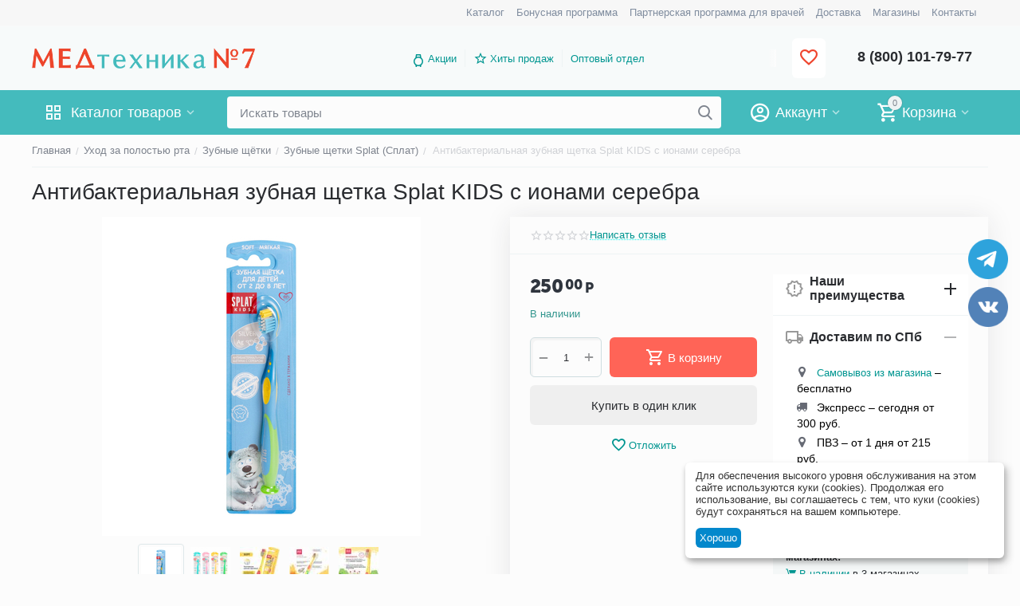

--- FILE ---
content_type: text/html; charset=utf-8
request_url: https://www.medkv.ru/antibakterialnaya-zubnaya-shetka-kids-splat.html
body_size: 58211
content:
<!DOCTYPE html>
<html 
class=" sticky-top-panel "    lang="ru"
    dir="ltr"
    class=" "
>
<head>
<title>Антибактериальная зубная щетка Splat KIDS с ионами серебра купить в СПб, цена</title>
<base href="https://www.medkv.ru/" />
<meta http-equiv="Content-Type" content="text/html; charset=utf-8" data-ca-mode="ultimate" />
<meta name="viewport" content="width=device-width,initial-scale=1,maximum-scale=1,user-scalable=0,viewport-fit=cover" />
<meta name="description" content="В нашем магазине «Медтехника №7» вы можете купить зубную щетку Сплат с ионами серебра для детей. Быстрая доставка, самовывоз." />

    <meta name="keywords" content="зубная щетка splat kids, зубная щетка сплат с ионами серебра, купить, спб, санкт петербург" />

<meta name="format-detection" content="telephone=no">

            <meta property="og:title" content="Антибактериальная зубная щетка Splat KIDS с ионами серебра купить в СПб, цена" />
            <meta property="og:url" content="https://www.medkv.ru/antibakterialnaya-zubnaya-shetka-kids-splat.html" />
            <meta property="og:image" content="https://www.medkv.ru/images/detailed/7/antibakterialnaya-zubnaya-shetka-kids-splat.jpg" />
            <meta property="og:image:width" content="1000" />
            <meta property="og:image:height" content="1000" />
            <meta property="og:site_name" content="Медтехника №7" />
            <meta property="og:type" content="activity" />
    
                                                                        <link rel="canonical" href="https://www.medkv.ru/antibakterialnaya-zubnaya-shetka-kids-splat.html" />    
                        

    <!-- Inline script moved to the bottom of the page -->
    <meta property="og:type" content="website" />
<meta property="og:locale" content="ru_RU" />
<meta property="og:title" content="Антибактериальная зубная щетка Splat KIDS с ионами серебра купить в СПб, цена" />
<meta property="og:description" content="В нашем магазине «Медтехника №7» вы можете купить зубную щетку Сплат с ионами серебра для детей. Быстрая доставка, самовывоз." />
<meta property="og:url" content="https://www.medkv.ru/antibakterialnaya-zubnaya-shetka-kids-splat.html" />
    <meta property="og:image" content="https://www.medkv.ru/images/detailed/7/antibakterialnaya-zubnaya-shetka-kids-splat.jpg" />

<!-- Roistat Counter Start -->
<script>
    (function(w, d, s, h, id) {
        w.roistatProjectId = id; w.roistatHost = h;
        var p = d.location.protocol == "https:" ? "https://" : "http://";
        var u = /^.*roistat_visit=[^;]+(.*)?$/.test(d.cookie) ? "/dist/module.js" : "/api/site/1.0/"+id+"/init?referrer="+encodeURIComponent(d.location.href);
        var js = d.createElement(s); js.charset="UTF-8"; js.async = 1; js.src = p+h+u; var js2 = d.getElementsByTagName(s)[0]; js2.parentNode.insertBefore(js, js2);
    })(window, document, 'script', 'cloud.roistat.com', '8b20816a39ffba180d7074e9d8809f75');
</script>
<!-- Roistat Counter End -->
<!-- Roistat Telegram Integration Start -->
<script>
    (function() {
        if (window.roistat !== undefined) {
            handler();
        } else {
            var pastCallback = typeof window.onRoistatAllModulesLoaded === "function" ? window.onRoistatAllModulesLoaded : null;
            window.onRoistatAllModulesLoaded = function () {
                if (pastCallback !== null) {
                    pastCallback();
                }
                handler();
            };
        }

        function handler() {
            function init() {
                appendMessageToLinks();

                var delays = [1000, 5000, 15000];
                setTimeout(function func(i) {
                    if (i === undefined) {
                        i = 0;
                    }
                    appendMessageToLinks();
                    i++;
                    if (typeof delays[i] !== 'undefined') {
                        setTimeout(func, delays[i], i);
                    }
                }, delays[0]);
            }

            function replaceQueryParam(url, param, value) {
                var explodedUrl = url.split('?');
                var baseUrl = explodedUrl[0] || '';
                var query = '?' + (explodedUrl[1] || '');
                var regex = new RegExp("([?;&])" + param + "[^&;]*[;&]?");
                var queryWithoutParameter = query.replace(regex, "$1").replace(/&$/, '');
                return baseUrl + (queryWithoutParameter.length > 2 ? queryWithoutParameter  + '&' : '?') + (value ? param + "=" + value : '');
            }

            function appendMessageToLinks() {
                var message = 'roistat_{roistat_visit}';
                var text    = message.replace(/{roistat_visit}/g, window.roistatGetCookie('roistat_visit'));
                text = encodeURI(text);
                var linkElements = document.querySelectorAll('[href*="//t.me"]');
                for (var elementKey in linkElements) {
                    if (linkElements.hasOwnProperty(elementKey)) {
                        var element = linkElements[elementKey];
                        element.href = replaceQueryParam(element.href, 'start', text);
                    }
                }
            }
            if (document.readyState === 'loading') {
                document.addEventListener('DOMContentLoaded', init);
            } else {
                init();
            }
        };
    })();
</script>
<!-- Roistat Telegram Integration End -->


    <link href="https://www.medkv.ru/images/logos/2/favicon_lapw-kc.png" rel="shortcut icon" type="image/png" />

<link rel="preload" crossorigin="anonymous" as="font" href="https://www.medkv.ru/design/themes/responsive/media/images/addons/cp_live_search/fonts/fontello.woff?1758260477" type="font/woff" />
<link type="text/css" rel="stylesheet" href="https://www.medkv.ru/var/cache/misc/assets/design/themes/abt__unitheme2/css/standalone.2e48263b7279d1bc45fb228b6e6642b41748331410.css?1748331410" /><!-- Google Tag Manager -->
<script data-no-defer>(function(w,d,s,l,i){w[l]=w[l]||[];w[l].push({'gtm.start':
new Date().getTime(),event:'gtm.js'});var f=d.getElementsByTagName(s)[0],
j=d.createElement(s),dl=l!='dataLayer'?'&l='+l:'';j.async=true;j.src=
'https://www.googletagmanager.com/gtm.js?id='+i+dl;f.parentNode.insertBefore(j,f);
})(window,document,'script','dataLayer','GTM-5LTLD5B');</script>
<!-- End Google Tag Manager -->    <script data-no-defer>
        
        window.WebSocket = new Proxy(window.WebSocket, {
            construct(target, args) {
                const ws = new target(...args);
                const wsEvents = ['close', 'error', 'message', 'open'];

                window._websockets = window._websockets || new Map();
                window._websockets.set(ws, {});

                const removeWs = (target) => {
                    window._websockets.remove(target);
                }

                ws.close = new Proxy(ws.close, {
                    apply(target, thisArg, args) {
                        if (args[0] !== 4444) removeWs(thisArg);
                        return target.apply(thisArg, args);
                    }
                });

                const addEventListenerProxy = new Proxy(ws.addEventListener, {
                    apply(target, thisArg, args) {
                        const [e, func] = args;
                        if (window._websockets.has(thisArg)) {
                            window._websockets.get(thisArg)[e]?.push(func) || (window._websockets.get(thisArg)[e] = [func]);
                        }

                        return target.apply(thisArg, args);
                    }
                });

                ws.addEventListener = addEventListenerProxy;

                wsEvents.forEach((e) => {
                    Object.defineProperty(ws, 'on' + e, {
                        set(func) {
                            const callback = function (event) {
                                func.call(this, event);
                            };
                            return addEventListenerProxy.apply(this, [
                                e,
                                callback,
                                false
                            ]);
                        }
                    });
                });

                return ws;
            }
        });
        
    </script>

    <script 
        data-no-defer
        type="text/javascript"
        src="https://www.medkv.ru/var/files/gdpr/klaro/config.js">
    </script>
    <script 
        data-no-defer
        data-klaro-config="klaroConfig"
        data-config="klaroConfig"
        type="text/javascript"
        src="https://www.medkv.ru/js/addons/gdpr/lib/klaro.js">
    </script>
</head>

<body>
    <!-- Google Tag Manager (noscript) -->
<noscript><iframe src="https://www.googletagmanager.com/ns.html?id=GTM-5LTLD5B"
height="0" width="0" style="display:none;visibility:hidden"></iframe></noscript>
<!-- End Google Tag Manager (noscript) -->        
        <div class="ty-tygh  " data-ca-element="mainContainer" id="tygh_container">

        <div id="ajax_overlay" class="ty-ajax-overlay"></div>
<div id="ajax_loading_box" class="ty-ajax-loading-box"></div>
        <div class="cm-notification-container notification-container">
</div>
        <div class="ty-helper-container "
                    id="tygh_main_container">
                <style type="text/css">
        .share-buttons-item img {
            width: 100%;
        }
        .share-buttons-head {
            position: fixed;
        right:10px;top:50%;
        
            display: block;
            z-index: 999;
        }
        .share-button__link{
        

        }
        .share-button__item {
            padding: 0!important;
        }
        .share-buttons-item {
            display: block;
        width:60px;
        height:60px;
        padding:5px
        }

        .share-buttons-item a {
            display: block;
        }

        @media screen and (max-width: 1240px) {
            .share-buttons-item { width:50px; }
        }
        @media screen and (max-width: 768px) {
            .share-buttons-item { width:40px; }
        }
    </style>
    <!-- Inline script moved to the bottom of the page -->
    <!-- / Share buttons - Кнопки социальных сетей -->
            <link rel="stylesheet" type="text/css" href="https://www.medkv.ru/design/themes/responsive/css/addons/mb_messenger_buttons/share-button.min.css">

                <div class="share-buttons-head">
            <div class="share-buttons-wrap">
                <div class="share-buttons-list">
                                            <div class="share-buttons-item" onclick="">
                            <a target="_blank" href="https://t.me/medtechnika7_bot">
                                <img src="https://www.medkv.ru/images/messenger-buttons/icons/circle/telegram-circle.png">
                            </a>
                        </div>
                                            <div class="share-buttons-item" onclick="">
                            <a target="_blank" href="https://vk.com/medkvru">
                                <img src="https://www.medkv.ru/images/messenger-buttons/icons/circle/vk-circle.png">
                            </a>
                        </div>
                                    </div>
            </div>
        </div>
                                     
<div class="tygh-top-panel clearfix">
                <div class="container-fluid  top-grid">
                                                
                                        
                <div class="container-fluid-row">
<div class="row-fluid ">        <div class="span16 top-links-grid " >
                    <div class="top-quick-links ty-float-right">
                    

        <div class="ty-text-links-wrapper">
        <span id="sw_text_links_165" class="ty-text-links-btn cm-combination visible-phone">
            <span
        class="ty-icon ty-icon-short-list"
                                    ></span>

            <span
        class="ty-icon ty-icon-down-micro ty-text-links-btn__arrow"
                                    ></span>

        </span>
    
        <ul id="text_links_165" class="ty-text-links  cm-popup-box ty-text-links_show_inline"><li class="ty-text-links__item ty-level-0  ty-text-links__item--inline"><a class="ty-text-links__a ty-text-links__a--level-0  ty-text-links__a--inline" href="/medtehnika-katalog.html">Каталог</a></li><li class="ty-text-links__item ty-level-0  ty-text-links__item--inline"><a class="ty-text-links__a ty-text-links__a--level-0  ty-text-links__a--inline" href="/programma-loyalnosti.html">Бонусная программа</a></li><li class="ty-text-links__item ty-level-0  ty-text-links__item--inline"><a class="ty-text-links__a ty-text-links__a--level-0  ty-text-links__a--inline" href="/partnerskaya-programma-dlya-vrachey.html">Партнерская программа для врачей</a></li><li class="ty-text-links__item ty-level-0  ty-text-links__item--inline ty-quick-menu__delivery"><a class="ty-text-links__a ty-text-links__a--level-0  ty-text-links__a--inline" href="https://www.medkv.ru/dostavka.html">Доставка</a></li><li class="ty-text-links__item ty-level-0  ty-text-links__item--inline"><a class="ty-text-links__a ty-text-links__a--level-0  ty-text-links__a--inline" href="/kontaktikvik.html">Магазины</a></li><li class="ty-text-links__item ty-level-0  ty-text-links__item--inline ty-quick-menu__contacts"><a class="ty-text-links__a ty-text-links__a--level-0  ty-text-links__a--inline" href="https://www.medkv.ru/kontaktikvik.html">Контакты</a></li></ul>

        </div>
    
                    </div>
            </div>
</div>
    </div>    
        </div>
    

</div>

<div class="tygh-header clearfix">
                <div class="container-fluid  header-grid  advanced-header fill--gray">
                                                
                <div class="container-fluid-row">
<div class="row-fluid ">        <div class="span4 top-logo-grid " >
                    <div class="top-logo ">
                <div class="ty-logo-container">
    
            <a href="https://www.medkv.ru/" title="">
        
    
<img loading=lazy  class="ty-pict  ty-logo-container__image  cm-image"   src="https://www.medkv.ru/images/logos/2/med-7-logo-spb-6v.png"  />

    
            </a>
    </div>

                    </div>
            </div>

                                            
                
        <div class="span7 top-header-menu " >
                    <div class="hidden-phone ">
                

    
        <ul id="text_links_167" class="ty-text-links "><li class="ty-text-links__item ty-level-0  ty-menu-item__promo"><a class="ty-text-links__a ty-text-links__a--level-0 " href="/promotions.html">Акции</a></li><li class="ty-text-links__item ty-level-0  ut2-icon-outline-star"><a class="ty-text-links__a ty-text-links__a--level-0 " href="/hity-prodazh.html">Хиты продаж</a></li><li class="ty-text-links__item ty-level-0 "><a class="ty-text-links__a ty-text-links__a--level-0 " href="/optovyy-otdel.html">Оптовый отдел</a></li></ul>

    
                    </div>
            </div>

                                            
                
        <div class="span5 top-phones " >
                    <div class="top-buttons-grid hidden-phone ">
                
    
    <div class="ut2-top-wishlist-count" id="abt__ut2_wishlist_count">
        <a class="cm-tooltip ty-wishlist__a " href="https://www.medkv.ru/wishlist.html" rel="nofollow" title="Просмотреть список отложенных товаров"><i class="ut2-icon-baseline-favorite-border"></i></a>
        <!--abt__ut2_wishlist_count--></div>

                    </div><div class="top-phones-grid ">
                <div class="ty-wysiwyg-content"  data-ca-live-editor-object-id="0" data-ca-live-editor-object-type=""><div class="ut2-pn">
<div class="ut2-pn__items">
       <a href="tel:8 (800) 101-79-77">8 (800) 101-79-77</a>
		</div>
</div></div>
                    </div>
            </div>
</div>
    </div>                                        
                <div class="container-fluid-row container-fluid-row-full-width top-menu-grid">
<div class="row-fluid ">        <div class="span16 " >
                    <div class="row-fluid ">        <div class="span11 top-left-grid " >
                    <div class="row-fluid ">        <div class="span5 menu-grid " >
                    <div class="ty-dropdown-box   top-menu-grid-vetrtical">

        <div id="sw_dropdown_171" class="ty-dropdown-box__title cm-combination ">
                                        <i class="ut2-icon"></i><span>Каталог товаров</span>
                        
        </div>

        <div id="dropdown_171" class="cm-popup-box ty-dropdown-box__content  hidden">
            <div class="ty-dropdown-box__title cm-external-click  hidden-desktop" data-ca-external-click-id="sw_dropdown_171">
                <i class="ut2-icon"></i>Каталог товаров<span class="ut2-btn-close hidden"><i class="ut2-icon-baseline-close"></i></span>
            </div>
            
<style>
    :root {
        --ut2-vertical-menu-block-height: 650px;
    }
</style>

<div class="ut2-menu__backdrop cm-external-click" style="display: none" data-ca-external-click-id="sw_dropdown_171" ></div><div class="ut2-menu__header-mobile" style="display: none">Каталог товаров</div><div class="ut2-menu-vetrtical"><div class="ut2-menu__inbox"><ul class="ty-menu__items cm-responsive-menu"><li class="ty-menu__item cm-menu-item-responsive first-lvl" data-subitems-count="18" data-settings-cols="4"><span class="ty-menu__item-toggle ty-menu__menu-btn visible-phone cm-responsive-menu-toggle"><i class="ut2-icon-outline-expand_more"></i></span><a href="medtehnika-dom.html" class="ty-menu__item-link a-first-lvl"><span class="menu-lvl-ctn ">
    
<img loading=lazy  class="ty-pict  ut2-mwi-icon  cm-image"   src="https://www.medkv.ru/images/abt__ut2/menu-with-icon/10/medtechnika-dlya-doma_nhdi-2o.png"  />

<span><span class="v-center">Медтехника для дома                                    </span>
                                                                    </span>
                                <i class="icon-right-dir ut2-icon-outline-arrow_forward"></i>                            </span>
                        </a>
                                                    
                                                            <div class="ty-menu__submenu" id="topmenu_67_171_993990617">
                                    <a href="medtehnika-dom.html" class="ty-menu__item-link link-parent" style="display: none" target="_self">Все - Медтехника для дома <span class="ty-btn ty-btn__primary">Просмотреть</span></a>                                                                                                                <div class="ty-menu__submenu-items cm-responsive-menu-submenu  " style="min-height: var(--ut2-vertical-menu-block-height)">
            <div style="min-height: var(--ut2-vertical-menu-block-height)">
                    

    
    <div class="ty-menu__submenu-col" style="width:25%;">
                    <div class="second-lvl" data-elem-index="0">
                
                                <div class="ty-menu__submenu-item-header no-items">
                    <a href="https://www.medkv.ru/neyrostimulyatory.html" class="ty-menu__submenu-link ">
                                                <span class="v-center">
                            Нейростимуляторы                        </span>
                    </a>
                                    </div>
                            </div>
                    <div class="second-lvl" data-elem-index="1">
                
                                <div class="ty-menu__submenu-item-header">
                    <a href="https://www.medkv.ru/magnitoterapija-apparaty.html" class="ty-menu__submenu-link ">
                                                <span class="v-center">
                            Магнитотерапия аппараты                        </span>
                    </a>
                                    </div>
                                    <span class="ty-menu__item-toggle visible-phone cm-responsive-menu-toggle">
                        <i class="ut2-icon-outline-expand_more"></i>
                    </span>
                    <div class="ty-menu__submenu " >
                                                    <div class="ty-menu__submenu-list cm-responsive-menu-submenu" data-cols-count="4" >
                                                                                                                                                                        <div class="ty-menu__submenu-item">
                                        <a href="https://www.medkv.ru/apparaty-i-pribory-almag.html" class="ty-menu__submenu-link" title="Аппараты и приборы Алмаг">
                                                                                        <span class="v-center">
                                                Аппараты и приборы Алмаг                                            </span>
                                        </a>
                                    </div>
                                                                
                                </div>
                                                                                                                                                </div>
                            </div>
                    <div class="second-lvl" data-elem-index="2">
                
                                <div class="ty-menu__submenu-item-header">
                    <a href="https://www.medkv.ru/kvarcevye-lampy.html" class="ty-menu__submenu-link ">
                                                <span class="v-center">
                            Кварцевые лампы                        </span>
                    </a>
                                    </div>
                                    <span class="ty-menu__item-toggle visible-phone cm-responsive-menu-toggle">
                        <i class="ut2-icon-outline-expand_more"></i>
                    </span>
                    <div class="ty-menu__submenu " >
                                                    <div class="ty-menu__submenu-list hiddenCol cm-responsive-menu-submenu" data-cols-count="4" style="--menu-items:2;">
                                                                                                                                                                        <div class="ty-menu__submenu-item">
                                        <a href="https://www.medkv.ru/baktericidnye-lampy.html" class="ty-menu__submenu-link" title="Бактерицидная лампа">
                                                                                        <span class="v-center">
                                                Бактерицидная лампа                                            </span>
                                        </a>
                                    </div>
                                                                                                        <div class="ty-menu__submenu-item">
                                        <a href="https://www.medkv.ru/obluchatel-recirkuljator-baktericidnyj.html" class="ty-menu__submenu-link" title="Облучатель рециркулятор бактерицидный">
                                                                                        <span class="v-center">
                                                Облучатель рециркулятор бактерицидный                                            </span>
                                        </a>
                                    </div>
                                                                                                        <div class="ty-menu__submenu-item">
                                        <a href="https://www.medkv.ru/apparat-kuf-solnyshko-dlya-uha-gorla-i-nosa.html" class="ty-menu__submenu-link" title="Аппарат КУФ Солнышко для уха, горла и носа">
                                                                                        <span class="v-center">
                                                Аппарат КУФ Солнышко для уха, горла и носа                                            </span>
                                        </a>
                                    </div>
                                                                
                                </div>
                                                                                                                                <a href="https://www.medkv.ru/kvarcevye-lampy.html" rel="nofollow" class="ut2-more" title=""><span>Все</span></a>
                                                                    </div>
                            </div>
                    <div class="second-lvl" data-elem-index="3">
                
                                <div class="ty-menu__submenu-item-header">
                    <a href="https://www.medkv.ru/tonometry-kupit.html" class="ty-menu__submenu-link ">
                                                <span class="v-center">
                            Тонометры                        </span>
                    </a>
                                    </div>
                                    <span class="ty-menu__item-toggle visible-phone cm-responsive-menu-toggle">
                        <i class="ut2-icon-outline-expand_more"></i>
                    </span>
                    <div class="ty-menu__submenu " >
                                                    <div class="ty-menu__submenu-list hiddenCol cm-responsive-menu-submenu" data-cols-count="4" style="--menu-items:2;">
                                                                                                                                                                        <div class="ty-menu__submenu-item">
                                        <a href="https://www.medkv.ru/avtomaticheskij-tonometr.html" class="ty-menu__submenu-link" title="Автоматические тонометры">
                                                                                        <span class="v-center">
                                                Автоматические тонометры                                            </span>
                                        </a>
                                    </div>
                                                                                                        <div class="ty-menu__submenu-item">
                                        <a href="https://www.medkv.ru/tonometr-poluavtomaticheskiy.html" class="ty-menu__submenu-link" title="Тонометры полуавтоматические">
                                                                                        <span class="v-center">
                                                Тонометры полуавтоматические                                            </span>
                                        </a>
                                    </div>
                                                                                                        <div class="ty-menu__submenu-item">
                                        <a href="https://www.medkv.ru/mehanicheskij-tonometr.html" class="ty-menu__submenu-link" title="Механические тонометры">
                                                                                        <span class="v-center">
                                                Механические тонометры                                            </span>
                                        </a>
                                    </div>
                                                                
                                </div>
                                                                                                                                <a href="https://www.medkv.ru/tonometry-kupit.html" rel="nofollow" class="ut2-more" title=""><span>Все</span></a>
                                                                    </div>
                            </div>
                    <div class="second-lvl" data-elem-index="4">
                
                                <div class="ty-menu__submenu-item-header">
                    <a href="https://www.medkv.ru/ingaljatory.html" class="ty-menu__submenu-link ">
                                                <span class="v-center">
                            Ингаляторы-небулайзеры                        </span>
                    </a>
                                    </div>
                                    <span class="ty-menu__item-toggle visible-phone cm-responsive-menu-toggle">
                        <i class="ut2-icon-outline-expand_more"></i>
                    </span>
                    <div class="ty-menu__submenu " >
                                                    <div class="ty-menu__submenu-list hiddenCol cm-responsive-menu-submenu" data-cols-count="4" style="--menu-items:2;">
                                                                                                                                                                        <div class="ty-menu__submenu-item">
                                        <a href="https://www.medkv.ru/kompressionnyj-kompressornyj-ingalyator-nebulajzer.html" class="ty-menu__submenu-link" title="Компрессорные ингаляторы">
                                                                                        <span class="v-center">
                                                Компрессорные ингаляторы                                            </span>
                                        </a>
                                    </div>
                                                                                                        <div class="ty-menu__submenu-item">
                                        <a href="https://www.medkv.ru/ingaljatory-dlya-detei.html" class="ty-menu__submenu-link" title="Ингаляторы для детей">
                                                                                        <span class="v-center">
                                                Ингаляторы для детей                                            </span>
                                        </a>
                                    </div>
                                                                                                        <div class="ty-menu__submenu-item">
                                        <a href="https://www.medkv.ru/ultrazvukovoj-ingalyator-nebulajzer.html" class="ty-menu__submenu-link" title="Ультразвуковые ингаляторы">
                                                                                        <span class="v-center">
                                                Ультразвуковые ингаляторы                                            </span>
                                        </a>
                                    </div>
                                                                
                                </div>
                                                                                                                                <a href="https://www.medkv.ru/ingaljatory.html" rel="nofollow" class="ut2-more" title=""><span>Все</span></a>
                                                                    </div>
                            </div>
            </div>
    
    <div class="ty-menu__submenu-col" style="width:25%;">
                    <div class="second-lvl" data-elem-index="5">
                
                                <div class="ty-menu__submenu-item-header">
                    <a href="https://www.medkv.ru/applikatory-kupit.html" class="ty-menu__submenu-link ">
                                                <span class="v-center">
                            Аппликаторы                        </span>
                    </a>
                                    </div>
                                    <span class="ty-menu__item-toggle visible-phone cm-responsive-menu-toggle">
                        <i class="ut2-icon-outline-expand_more"></i>
                    </span>
                    <div class="ty-menu__submenu " >
                                                    <div class="ty-menu__submenu-list hiddenCol cm-responsive-menu-submenu" data-cols-count="4" style="--menu-items:2;">
                                                                                                                                                                        <div class="ty-menu__submenu-item">
                                        <a href="https://www.medkv.ru/tibetskij-applikator-kuznecova.html" class="ty-menu__submenu-link" title="Тибетские аппликаторы">
                                                                                        <span class="v-center">
                                                Тибетские аппликаторы                                            </span>
                                        </a>
                                    </div>
                                                                                                        <div class="ty-menu__submenu-item">
                                        <a href="https://www.medkv.ru/applicator-valik.html" class="ty-menu__submenu-link" title="Аппликатор валик">
                                                                                        <span class="v-center">
                                                Аппликатор валик                                            </span>
                                        </a>
                                    </div>
                                                                                                        <div class="ty-menu__submenu-item">
                                        <a href="https://www.medkv.ru/applikator-kuznetsova.html" class="ty-menu__submenu-link" title="Аппликаторы Кузнецова">
                                                                                        <span class="v-center">
                                                Аппликаторы Кузнецова                                            </span>
                                        </a>
                                    </div>
                                                                
                                </div>
                                                                                                                                <a href="https://www.medkv.ru/applikatory-kupit.html" rel="nofollow" class="ut2-more" title=""><span>Все</span></a>
                                                                    </div>
                            </div>
                    <div class="second-lvl" data-elem-index="6">
                
                                <div class="ty-menu__submenu-item-header">
                    <a href="https://www.medkv.ru/kislorodnaya-terapiya.html" class="ty-menu__submenu-link ">
                                                <span class="v-center">
                            Кислородная терапия                        </span>
                    </a>
                                    </div>
                                    <span class="ty-menu__item-toggle visible-phone cm-responsive-menu-toggle">
                        <i class="ut2-icon-outline-expand_more"></i>
                    </span>
                    <div class="ty-menu__submenu " >
                                                    <div class="ty-menu__submenu-list hiddenCol cm-responsive-menu-submenu" data-cols-count="4" style="--menu-items:2;">
                                                                                                                                                                        <div class="ty-menu__submenu-item">
                                        <a href="https://www.medkv.ru/kislorodnyj-kontsentrator-kisloroda.html" class="ty-menu__submenu-link" title="Концентраторы кислорода">
                                                                                        <span class="v-center">
                                                Концентраторы кислорода                                            </span>
                                        </a>
                                    </div>
                                                                                                        <div class="ty-menu__submenu-item">
                                        <a href="https://www.medkv.ru/kislorodnaya-podushka.html" class="ty-menu__submenu-link" title="Кислородная подушка для домашнего пользования">
                                                                                        <span class="v-center">
                                                Кислородная подушка для домашнего пользования                                            </span>
                                        </a>
                                    </div>
                                                                                                        <div class="ty-menu__submenu-item">
                                        <a href="https://www.medkv.ru/kislorodnye-ballony.html" class="ty-menu__submenu-link" title="Кислородные баллоны">
                                                                                        <span class="v-center">
                                                Кислородные баллоны                                            </span>
                                        </a>
                                    </div>
                                                                
                                </div>
                                                                                                                                <a href="https://www.medkv.ru/kislorodnaya-terapiya.html" rel="nofollow" class="ut2-more" title=""><span>Все</span></a>
                                                                    </div>
                            </div>
                    <div class="second-lvl" data-elem-index="7">
                
                                <div class="ty-menu__submenu-item-header no-items">
                    <a href="https://www.medkv.ru/lampa-vuda-kupit.html" class="ty-menu__submenu-link ">
                                                <span class="v-center">
                            Лампы вуда                        </span>
                    </a>
                                    </div>
                            </div>
                    <div class="second-lvl" data-elem-index="8">
                
                                <div class="ty-menu__submenu-item-header">
                    <a href="https://www.medkv.ru/analizator-krovi.html" class="ty-menu__submenu-link ">
                                                <span class="v-center">
                            Анализаторы крови                        </span>
                    </a>
                                    </div>
                                    <span class="ty-menu__item-toggle visible-phone cm-responsive-menu-toggle">
                        <i class="ut2-icon-outline-expand_more"></i>
                    </span>
                    <div class="ty-menu__submenu " >
                                                    <div class="ty-menu__submenu-list hiddenCol cm-responsive-menu-submenu" data-cols-count="4" style="--menu-items:2;">
                                                                                                                                                                        <div class="ty-menu__submenu-item">
                                        <a href="https://www.medkv.ru/glukometr.html" class="ty-menu__submenu-link" title="Глюкометр">
                                                                                        <span class="v-center">
                                                Глюкометр                                            </span>
                                        </a>
                                    </div>
                                                                                                        <div class="ty-menu__submenu-item">
                                        <a href="https://www.medkv.ru/test-poloski-dlya-glukometra.html" class="ty-menu__submenu-link" title="Тест-полоски для глюкометра">
                                                                                        <span class="v-center">
                                                Тест-полоски для глюкометра                                            </span>
                                        </a>
                                    </div>
                                                                                                        <div class="ty-menu__submenu-item">
                                        <a href="https://www.medkv.ru/lancety-dlya-glukometrov.html" class="ty-menu__submenu-link" title="Ланцеты, иглы для глюкометров">
                                                                                        <span class="v-center">
                                                Ланцеты, иглы для глюкометров                                            </span>
                                        </a>
                                    </div>
                                                                
                                </div>
                                                                                                                                <a href="https://www.medkv.ru/analizator-krovi.html" rel="nofollow" class="ut2-more" title=""><span>Все</span></a>
                                                                    </div>
                            </div>
                    <div class="second-lvl" data-elem-index="9">
                
                                <div class="ty-menu__submenu-item-header no-items">
                    <a href="https://www.medkv.ru/vibroakusticheskij-apparat-vitafon.html" class="ty-menu__submenu-link ">
                                                <span class="v-center">
                            Виброакустические аппараты                        </span>
                    </a>
                                    </div>
                            </div>
            </div>
    
    <div class="ty-menu__submenu-col" style="width:25%;">
                    <div class="second-lvl" data-elem-index="10">
                
                                <div class="ty-menu__submenu-item-header">
                    <a href="https://www.medkv.ru/aspirator-nazalnyi.html" class="ty-menu__submenu-link ">
                                                <span class="v-center">
                            Аспираторы назальные                        </span>
                    </a>
                                    </div>
                                    <span class="ty-menu__item-toggle visible-phone cm-responsive-menu-toggle">
                        <i class="ut2-icon-outline-expand_more"></i>
                    </span>
                    <div class="ty-menu__submenu " >
                                                    <div class="ty-menu__submenu-list cm-responsive-menu-submenu" data-cols-count="4" >
                                                                                                                                                                        <div class="ty-menu__submenu-item">
                                        <a href="https://www.medkv.ru/aspirator-nazalnyi-elektricheskij.html" class="ty-menu__submenu-link" title="Аспираторы назальные электрические">
                                                                                        <span class="v-center">
                                                Аспираторы назальные электрические                                            </span>
                                        </a>
                                    </div>
                                                                                                        <div class="ty-menu__submenu-item">
                                        <a href="https://www.medkv.ru/sopleotsos.html" class="ty-menu__submenu-link" title="Соплеотсосы">
                                                                                        <span class="v-center">
                                                Соплеотсосы                                            </span>
                                        </a>
                                    </div>
                                                                
                                </div>
                                                                                                                                                </div>
                            </div>
                    <div class="second-lvl" data-elem-index="11">
                
                                <div class="ty-menu__submenu-item-header">
                    <a href="https://www.medkv.ru/dyhatelnye-trenazery.html" class="ty-menu__submenu-link ">
                                                <span class="v-center">
                            Дыхательные тренажеры                        </span>
                    </a>
                                    </div>
                                    <span class="ty-menu__item-toggle visible-phone cm-responsive-menu-toggle">
                        <i class="ut2-icon-outline-expand_more"></i>
                    </span>
                    <div class="ty-menu__submenu " >
                                                    <div class="ty-menu__submenu-list hiddenCol cm-responsive-menu-submenu" data-cols-count="4" style="--menu-items:2;">
                                                                                                                                                                        <div class="ty-menu__submenu-item">
                                        <a href="https://www.medkv.ru/samozdraw.html" class="ty-menu__submenu-link" title="Самоздрав дыхательный тренажер">
                                                                                        <span class="v-center">
                                                Самоздрав дыхательный тренажер                                            </span>
                                        </a>
                                    </div>
                                                                                                        <div class="ty-menu__submenu-item">
                                        <a href="https://www.medkv.ru/pribor-samozdrav.html" class="ty-menu__submenu-link" title="Приборы Самоздрав">
                                                                                        <span class="v-center">
                                                Приборы Самоздрав                                            </span>
                                        </a>
                                    </div>
                                                                                                        <div class="ty-menu__submenu-item">
                                        <a href="https://www.medkv.ru/kapnometr-samozdrav.html" class="ty-menu__submenu-link" title="Капнометры самоздрав">
                                                                                        <span class="v-center">
                                                Капнометры самоздрав                                            </span>
                                        </a>
                                    </div>
                                                                
                                </div>
                                                                                                                                <a href="https://www.medkv.ru/dyhatelnye-trenazery.html" rel="nofollow" class="ut2-more" title=""><span>Все</span></a>
                                                                    </div>
                            </div>
                    <div class="second-lvl" data-elem-index="12">
                
                                <div class="ty-menu__submenu-item-header no-items">
                    <a href="https://www.medkv.ru/infrakrasnaya-lampa.html" class="ty-menu__submenu-link ">
                                                <span class="v-center">
                            Инфракрасные лампы                        </span>
                    </a>
                                    </div>
                            </div>
                    <div class="second-lvl" data-elem-index="13">
                
                                <div class="ty-menu__submenu-item-header">
                    <a href="https://www.medkv.ru/fizioterapiya.html" class="ty-menu__submenu-link ">
                                                <span class="v-center">
                            Аппараты для физиотерапии                        </span>
                    </a>
                                    </div>
                                    <span class="ty-menu__item-toggle visible-phone cm-responsive-menu-toggle">
                        <i class="ut2-icon-outline-expand_more"></i>
                    </span>
                    <div class="ty-menu__submenu " >
                                                    <div class="ty-menu__submenu-list hiddenCol cm-responsive-menu-submenu" data-cols-count="4" style="--menu-items:2;">
                                                                                                                                                                        <div class="ty-menu__submenu-item">
                                        <a href="https://www.medkv.ru/apparat-dlya-galvanizacii.html" class="ty-menu__submenu-link" title="Аппараты для гальванизации">
                                                                                        <span class="v-center">
                                                Аппараты для гальванизации                                            </span>
                                        </a>
                                    </div>
                                                                                                        <div class="ty-menu__submenu-item">
                                        <a href="https://www.medkv.ru/apparaty-lazernoy-terapii.html" class="ty-menu__submenu-link" title="Аппараты лазерной терапии">
                                                                                        <span class="v-center">
                                                Аппараты лазерной терапии                                            </span>
                                        </a>
                                    </div>
                                                                                                        <div class="ty-menu__submenu-item">
                                        <a href="https://www.medkv.ru/svetoterapiya-v-domashnih-usloviyah.html" class="ty-menu__submenu-link" title="Аппараты светотерапии">
                                                                                        <span class="v-center">
                                                Аппараты светотерапии                                            </span>
                                        </a>
                                    </div>
                                                                
                                </div>
                                                                                                                                <a href="https://www.medkv.ru/fizioterapiya.html" rel="nofollow" class="ut2-more" title=""><span>Все</span></a>
                                                                    </div>
                            </div>
            </div>
    
    <div class="ty-menu__submenu-col" style="width:25%;">
                    <div class="second-lvl" data-elem-index="14">
                
                                <div class="ty-menu__submenu-item-header">
                    <a href="https://www.medkv.ru/termometry.html" class="ty-menu__submenu-link ">
                                                <span class="v-center">
                            Термометры                        </span>
                    </a>
                                    </div>
                                    <span class="ty-menu__item-toggle visible-phone cm-responsive-menu-toggle">
                        <i class="ut2-icon-outline-expand_more"></i>
                    </span>
                    <div class="ty-menu__submenu " >
                                                    <div class="ty-menu__submenu-list hiddenCol cm-responsive-menu-submenu" data-cols-count="4" style="--menu-items:2;">
                                                                                                                                                                        <div class="ty-menu__submenu-item">
                                        <a href="https://www.medkv.ru/gradusnik-infrakrasnyj-beskontaktnyj.html" class="ty-menu__submenu-link" title="Инфракрасный градусник">
                                                                                        <span class="v-center">
                                                Инфракрасный градусник                                            </span>
                                        </a>
                                    </div>
                                                                                                        <div class="ty-menu__submenu-item">
                                        <a href="https://www.medkv.ru/cifrovoj-gradusnik-elektronnyj-termometr.html" class="ty-menu__submenu-link" title="Цифровой градусник (электронный градусник)">
                                                                                        <span class="v-center">
                                                Цифровой градусник (электронный градусник)                                            </span>
                                        </a>
                                    </div>
                                                                                                        <div class="ty-menu__submenu-item">
                                        <a href="https://www.medkv.ru/bytovoy-termometr.html" class="ty-menu__submenu-link" title="Бытовой термометр">
                                                                                        <span class="v-center">
                                                Бытовой термометр                                            </span>
                                        </a>
                                    </div>
                                                                
                                </div>
                                                                                                                                <a href="https://www.medkv.ru/termometry.html" rel="nofollow" class="ut2-more" title=""><span>Все</span></a>
                                                                    </div>
                            </div>
                    <div class="second-lvl" data-elem-index="15">
                
                                <div class="ty-menu__submenu-item-header no-items">
                    <a href="https://www.medkv.ru/areometr-spirtometr.html" class="ty-menu__submenu-link ">
                                                <span class="v-center">
                            Спиртометры                        </span>
                    </a>
                                    </div>
                            </div>
                    <div class="second-lvl" data-elem-index="16">
                
                                <div class="ty-menu__submenu-item-header no-items">
                    <a href="https://www.medkv.ru/areometr.html" class="ty-menu__submenu-link ">
                                                <span class="v-center">
                            Ареометры                        </span>
                    </a>
                                    </div>
                            </div>
                    <div class="second-lvl" data-elem-index="17">
                
                                <div class="ty-menu__submenu-item-header no-items">
                    <a href="https://www.medkv.ru/sinyaya-lampa.html" class="ty-menu__submenu-link ">
                                                <span class="v-center">
                            Синие лампы                        </span>
                    </a>
                                    </div>
                            </div>
            </div>

<!-- Inline script moved to the bottom of the page -->                            </div>
                    </div>

            
                            
                                </div>
                                                                        </li>
                <li class="ty-menu__item cm-menu-item-responsive first-lvl" data-subitems-count="21" data-settings-cols="4"><span class="ty-menu__item-toggle ty-menu__menu-btn visible-phone cm-responsive-menu-toggle"><i class="ut2-icon-outline-expand_more"></i></span><a href="sredstva-reabilitacii.html" class="ty-menu__item-link a-first-lvl"><span class="menu-lvl-ctn ">
    
<img loading=lazy  class="ty-pict  ut2-mwi-icon  cm-image"   src="https://www.medkv.ru/images/abt__ut2/menu-with-icon/10/sredstva-reabilitacii_r8mh-gf.png"  />

<span><span class="v-center">Средства реабилитации                                    </span>
                                                                    </span>
                                <i class="icon-right-dir ut2-icon-outline-arrow_forward"></i>                            </span>
                        </a>
                                                    
                                                            <div class="ty-menu__submenu" id="topmenu_67_171_3839061140">
                                    <a href="sredstva-reabilitacii.html" class="ty-menu__item-link link-parent" style="display: none" target="_self">Все - Средства реабилитации <span class="ty-btn ty-btn__primary">Просмотреть</span></a>                                                                                                                <div class="ty-menu__submenu-items cm-responsive-menu-submenu  " style="min-height: var(--ut2-vertical-menu-block-height)">
            <div style="min-height: var(--ut2-vertical-menu-block-height)">
                    

    
    <div class="ty-menu__submenu-col" style="width:25%;">
                    <div class="second-lvl" data-elem-index="0">
                
                                <div class="ty-menu__submenu-item-header no-items">
                    <a href="https://www.medkv.ru/golosoobrazuiushii-apparat.html" class="ty-menu__submenu-link ">
                                                <span class="v-center">
                            Голосообразующие аппараты                        </span>
                    </a>
                                    </div>
                            </div>
                    <div class="second-lvl" data-elem-index="1">
                
                                <div class="ty-menu__submenu-item-header">
                    <a href="https://www.medkv.ru/accessories-dlya-traheostomi.html" class="ty-menu__submenu-link ">
                                                <span class="v-center">
                            Аксессуары для трахеостомы                        </span>
                    </a>
                                    </div>
                                    <span class="ty-menu__item-toggle visible-phone cm-responsive-menu-toggle">
                        <i class="ut2-icon-outline-expand_more"></i>
                    </span>
                    <div class="ty-menu__submenu " >
                                                    <div class="ty-menu__submenu-list hiddenCol cm-responsive-menu-submenu" data-cols-count="4" style="--menu-items:2;">
                                                                                                                                                                        <div class="ty-menu__submenu-item">
                                        <a href="https://www.medkv.ru/golosovoy-protez.html" class="ty-menu__submenu-link" title="Голосовой протез">
                                                                                        <span class="v-center">
                                                Голосовой протез                                            </span>
                                        </a>
                                    </div>
                                                                                                        <div class="ty-menu__submenu-item">
                                        <a href="https://www.medkv.ru/teplovlagoobmennik-iskusstvennyi-nos.html" class="ty-menu__submenu-link" title="Тепловлагообменник искуственный нос">
                                                                                        <span class="v-center">
                                                Тепловлагообменник искуственный нос                                            </span>
                                        </a>
                                    </div>
                                                                                                        <div class="ty-menu__submenu-item">
                                        <a href="https://www.medkv.ru/povyazki-dlya-traheostomy.html" class="ty-menu__submenu-link" title="Повязки для трахеостомы">
                                                                                        <span class="v-center">
                                                Повязки для трахеостомы                                            </span>
                                        </a>
                                    </div>
                                                                
                                </div>
                                                                                                                                <a href="https://www.medkv.ru/accessories-dlya-traheostomi.html" rel="nofollow" class="ut2-more" title=""><span>Все</span></a>
                                                                    </div>
                            </div>
                    <div class="second-lvl" data-elem-index="2">
                
                                <div class="ty-menu__submenu-item-header">
                    <a href="https://www.medkv.ru/uhod-za-stomoj.html" class="ty-menu__submenu-link ">
                                                <span class="v-center">
                            Уход за стомой                        </span>
                    </a>
                                    </div>
                                    <span class="ty-menu__item-toggle visible-phone cm-responsive-menu-toggle">
                        <i class="ut2-icon-outline-expand_more"></i>
                    </span>
                    <div class="ty-menu__submenu " >
                                                    <div class="ty-menu__submenu-list hiddenCol cm-responsive-menu-submenu" data-cols-count="4" style="--menu-items:2;">
                                                                                                                                                                        <div class="ty-menu__submenu-item">
                                        <a href="https://www.medkv.ru/kalopriemniki.html" class="ty-menu__submenu-link" title="Калоприемники (калосборники)">
                                                                                        <span class="v-center">
                                                Калоприемники (калосборники)                                            </span>
                                        </a>
                                    </div>
                                                                                                        <div class="ty-menu__submenu-item">
                                        <a href="https://www.medkv.ru/uropriemniki.html" class="ty-menu__submenu-link" title="Уроприемники">
                                                                                        <span class="v-center">
                                                Уроприемники                                            </span>
                                        </a>
                                    </div>
                                                                                                        <div class="ty-menu__submenu-item">
                                        <a href="https://www.medkv.ru/meshki-dlya-stomy.html" class="ty-menu__submenu-link" title="Мешки для стомы">
                                                                                        <span class="v-center">
                                                Мешки для стомы                                            </span>
                                        </a>
                                    </div>
                                                                
                                </div>
                                                                                                                                <a href="https://www.medkv.ru/uhod-za-stomoj.html" rel="nofollow" class="ut2-more" title=""><span>Все</span></a>
                                                                    </div>
                            </div>
                    <div class="second-lvl" data-elem-index="3">
                
                                <div class="ty-menu__submenu-item-header">
                    <a href="https://www.medkv.ru/urologiya.html" class="ty-menu__submenu-link ">
                                                <span class="v-center">
                            Урологические товары                        </span>
                    </a>
                                    </div>
                                    <span class="ty-menu__item-toggle visible-phone cm-responsive-menu-toggle">
                        <i class="ut2-icon-outline-expand_more"></i>
                    </span>
                    <div class="ty-menu__submenu " >
                                                    <div class="ty-menu__submenu-list hiddenCol cm-responsive-menu-submenu" data-cols-count="4" style="--menu-items:2;">
                                                                                                                                                                        <div class="ty-menu__submenu-item">
                                        <a href="https://www.medkv.ru/mochepriemnik.html" class="ty-menu__submenu-link" title="Мочеприемники">
                                                                                        <span class="v-center">
                                                Мочеприемники                                            </span>
                                        </a>
                                    </div>
                                                                                                        <div class="ty-menu__submenu-item">
                                        <a href="https://www.medkv.ru/sudno-utka-dlya-lezhachih-bolnyh.html" class="ty-menu__submenu-link" title="Утки, судна для лежачих больных">
                                                                                        <span class="v-center">
                                                Утки, судна для лежачих больных                                            </span>
                                        </a>
                                    </div>
                                                                                                        <div class="ty-menu__submenu-item">
                                        <a href="https://www.medkv.ru/urologicheskie-prokladki.html" class="ty-menu__submenu-link" title="Урологические прокладки">
                                                                                        <span class="v-center">
                                                Урологические прокладки                                            </span>
                                        </a>
                                    </div>
                                                                
                                </div>
                                                                                                                                <a href="https://www.medkv.ru/urologiya.html" rel="nofollow" class="ut2-more" title=""><span>Все</span></a>
                                                                    </div>
                            </div>
                    <div class="second-lvl" data-elem-index="4">
                
                                <div class="ty-menu__submenu-item-header no-items">
                    <a href="https://www.medkv.ru/sredstva-uhoda-za-lezhachimi-bolnymi.html" class="ty-menu__submenu-link ">
                                                <span class="v-center">
                            Средства ухода за лежачими больными                        </span>
                    </a>
                                    </div>
                            </div>
                    <div class="second-lvl" data-elem-index="5">
                
                                <div class="ty-menu__submenu-item-header">
                    <a href="https://www.medkv.ru/enteralnoe-pitanie.html" class="ty-menu__submenu-link ">
                                                <span class="v-center">
                            Энтеральное питание                        </span>
                    </a>
                                    </div>
                                    <span class="ty-menu__item-toggle visible-phone cm-responsive-menu-toggle">
                        <i class="ut2-icon-outline-expand_more"></i>
                    </span>
                    <div class="ty-menu__submenu " >
                                                    <div class="ty-menu__submenu-list hiddenCol cm-responsive-menu-submenu" data-cols-count="4" style="--menu-items:2;">
                                                                                                                                                                        <div class="ty-menu__submenu-item">
                                        <a href="https://www.medkv.ru/zhidkie-smesi-dlya-enteralnogo-pitaniya.html" class="ty-menu__submenu-link" title="Жидкие смеси для энтерального питания">
                                                                                        <span class="v-center">
                                                Жидкие смеси для энтерального питания                                            </span>
                                        </a>
                                    </div>
                                                                                                        <div class="ty-menu__submenu-item">
                                        <a href="https://www.medkv.ru/zond-dlya-enteralnogo-pitaniya-zheludochnyj-nazogastralnyj.html" class="ty-menu__submenu-link" title="Зонд для энтерального питания (желудочный назогастральный)">
                                                                                        <span class="v-center">
                                                Зонд для энтерального питания (желудочный назогастральный)                                            </span>
                                        </a>
                                    </div>
                                                                                                        <div class="ty-menu__submenu-item">
                                        <a href="https://www.medkv.ru/gravitacionnaya-sistema-dlya-enteralnogo-pitaniya.html" class="ty-menu__submenu-link" title="Гравитационная система для энтерального питания">
                                                                                        <span class="v-center">
                                                Гравитационная система для энтерального питания                                            </span>
                                        </a>
                                    </div>
                                                                
                                </div>
                                                                                                                                <a href="https://www.medkv.ru/enteralnoe-pitanie.html" rel="nofollow" class="ut2-more" title=""><span>Все</span></a>
                                                                    </div>
                            </div>
            </div>
    
    <div class="ty-menu__submenu-col" style="width:25%;">
                    <div class="second-lvl" data-elem-index="6">
                
                                <div class="ty-menu__submenu-item-header">
                    <a href="https://www.medkv.ru/palki-dlya-skandinavskoy-hodby-kupit.html" class="ty-menu__submenu-link ">
                                                <span class="v-center">
                            Палки для скандинавской ходьбы                        </span>
                    </a>
                                    </div>
                                    <span class="ty-menu__item-toggle visible-phone cm-responsive-menu-toggle">
                        <i class="ut2-icon-outline-expand_more"></i>
                    </span>
                    <div class="ty-menu__submenu " >
                                                    <div class="ty-menu__submenu-list hiddenCol cm-responsive-menu-submenu" data-cols-count="4" style="--menu-items:2;">
                                                                                                                                                                        <div class="ty-menu__submenu-item">
                                        <a href="https://www.medkv.ru/nasadki-dlya-palok-dlya-skandinavskoj-hodby.html" class="ty-menu__submenu-link" title="Насадки для палок для скандинавской ходьбы">
                                                                                        <span class="v-center">
                                                Насадки для палок для скандинавской ходьбы                                            </span>
                                        </a>
                                    </div>
                                                                                                        <div class="ty-menu__submenu-item">
                                        <a href="https://www.medkv.ru/finskie-palki-dlya-hodby.html" class="ty-menu__submenu-link" title="Финские палки для ходьбы">
                                                                                        <span class="v-center">
                                                Финские палки для ходьбы                                            </span>
                                        </a>
                                    </div>
                                                                                                        <div class="ty-menu__submenu-item">
                                        <a href="https://www.medkv.ru/trekkingovye-palki.html" class="ty-menu__submenu-link" title="Треккинговые палки">
                                                                                        <span class="v-center">
                                                Треккинговые палки                                            </span>
                                        </a>
                                    </div>
                                                                
                                </div>
                                                                                                                                <a href="https://www.medkv.ru/palki-dlya-skandinavskoy-hodby-kupit.html" rel="nofollow" class="ut2-more" title=""><span>Все</span></a>
                                                                    </div>
                            </div>
                    <div class="second-lvl" data-elem-index="7">
                
                                <div class="ty-menu__submenu-item-header">
                    <a href="https://www.medkv.ru/hodunki-armed.html" class="ty-menu__submenu-link ">
                                                <span class="v-center">
                            Ходунки для пожилых и инвалидов                        </span>
                    </a>
                                    </div>
                                    <span class="ty-menu__item-toggle visible-phone cm-responsive-menu-toggle">
                        <i class="ut2-icon-outline-expand_more"></i>
                    </span>
                    <div class="ty-menu__submenu " >
                                                    <div class="ty-menu__submenu-list hiddenCol cm-responsive-menu-submenu" data-cols-count="4" style="--menu-items:2;">
                                                                                                                                                                        <div class="ty-menu__submenu-item">
                                        <a href="https://www.medkv.ru/hodunki-na-kolesah.html" class="ty-menu__submenu-link" title="Ходунки на колесах">
                                                                                        <span class="v-center">
                                                Ходунки на колесах                                            </span>
                                        </a>
                                    </div>
                                                                                                        <div class="ty-menu__submenu-item">
                                        <a href="https://www.medkv.ru/hodunki-rollatory.html" class="ty-menu__submenu-link" title="Ходунки-роллаторы">
                                                                                        <span class="v-center">
                                                Ходунки-роллаторы                                            </span>
                                        </a>
                                    </div>
                                                                                                        <div class="ty-menu__submenu-item">
                                        <a href="https://www.medkv.ru/hodunki-shagayushie.html" class="ty-menu__submenu-link" title="Шагающие ходунки">
                                                                                        <span class="v-center">
                                                Шагающие ходунки                                            </span>
                                        </a>
                                    </div>
                                                                
                                </div>
                                                                                                                                <a href="https://www.medkv.ru/hodunki-armed.html" rel="nofollow" class="ut2-more" title=""><span>Все</span></a>
                                                                    </div>
                            </div>
                    <div class="second-lvl" data-elem-index="8">
                
                                <div class="ty-menu__submenu-item-header">
                    <a href="https://www.medkv.ru/kostyli-dlya-hodby.html" class="ty-menu__submenu-link ">
                                                <span class="v-center">
                            Костыли для ходьбы                        </span>
                    </a>
                                    </div>
                                    <span class="ty-menu__item-toggle visible-phone cm-responsive-menu-toggle">
                        <i class="ut2-icon-outline-expand_more"></i>
                    </span>
                    <div class="ty-menu__submenu " >
                                                    <div class="ty-menu__submenu-list hiddenCol cm-responsive-menu-submenu" data-cols-count="4" style="--menu-items:2;">
                                                                                                                                                                        <div class="ty-menu__submenu-item">
                                        <a href="https://www.medkv.ru/kostyli-pod-lokot.html" class="ty-menu__submenu-link" title="Костыли под локоть – "канадки"">
                                                                                        <span class="v-center">
                                                Костыли под локоть – "канадки"                                            </span>
                                        </a>
                                    </div>
                                                                                                        <div class="ty-menu__submenu-item">
                                        <a href="https://www.medkv.ru/kostyili-s-oporoy-pod-lokot.html" class="ty-menu__submenu-link" title="Костыли с опорой под локоть">
                                                                                        <span class="v-center">
                                                Костыли с опорой под локоть                                            </span>
                                        </a>
                                    </div>
                                                                                                        <div class="ty-menu__submenu-item">
                                        <a href="https://www.medkv.ru/kostyli-podlokotnye.html" class="ty-menu__submenu-link" title="Костыли подлокотные">
                                                                                        <span class="v-center">
                                                Костыли подлокотные                                            </span>
                                        </a>
                                    </div>
                                                                
                                </div>
                                                                                                                                <a href="https://www.medkv.ru/kostyli-dlya-hodby.html" rel="nofollow" class="ut2-more" title=""><span>Все</span></a>
                                                                    </div>
                            </div>
                    <div class="second-lvl" data-elem-index="9">
                
                                <div class="ty-menu__submenu-item-header">
                    <a href="https://www.medkv.ru/trost-dlja-hodby.html" class="ty-menu__submenu-link ">
                                                <span class="v-center">
                            Трости для ходьбы                        </span>
                    </a>
                                    </div>
                                    <span class="ty-menu__item-toggle visible-phone cm-responsive-menu-toggle">
                        <i class="ut2-icon-outline-expand_more"></i>
                    </span>
                    <div class="ty-menu__submenu " >
                                                    <div class="ty-menu__submenu-list hiddenCol cm-responsive-menu-submenu" data-cols-count="4" style="--menu-items:2;">
                                                                                                                                                                        <div class="ty-menu__submenu-item">
                                        <a href="https://www.medkv.ru/teleskopicheskaja-trost.html" class="ty-menu__submenu-link" title="Телескопические трости">
                                                                                        <span class="v-center">
                                                Телескопические трости                                            </span>
                                        </a>
                                    </div>
                                                                                                        <div class="ty-menu__submenu-item">
                                        <a href="https://www.medkv.ru/trosti-dlja-invalidov.html" class="ty-menu__submenu-link" title="Трости для инвалидов">
                                                                                        <span class="v-center">
                                                Трости для инвалидов                                            </span>
                                        </a>
                                    </div>
                                                                                                        <div class="ty-menu__submenu-item">
                                        <a href="https://www.medkv.ru/trost-dlja-pozhilyh.html" class="ty-menu__submenu-link" title="Трости для пожилых">
                                                                                        <span class="v-center">
                                                Трости для пожилых                                            </span>
                                        </a>
                                    </div>
                                                                
                                </div>
                                                                                                                                <a href="https://www.medkv.ru/trost-dlja-hodby.html" rel="nofollow" class="ut2-more" title=""><span>Все</span></a>
                                                                    </div>
                            </div>
                    <div class="second-lvl" data-elem-index="10">
                
                                <div class="ty-menu__submenu-item-header">
                    <a href="https://www.medkv.ru/sanitarno-tehnicheskie-prisposobleniya.html" class="ty-menu__submenu-link ">
                                                <span class="v-center">
                            Санитарно-технические приспособления                        </span>
                    </a>
                                    </div>
                                    <span class="ty-menu__item-toggle visible-phone cm-responsive-menu-toggle">
                        <i class="ut2-icon-outline-expand_more"></i>
                    </span>
                    <div class="ty-menu__submenu " >
                                                    <div class="ty-menu__submenu-list hiddenCol cm-responsive-menu-submenu" data-cols-count="4" style="--menu-items:2;">
                                                                                                                                                                        <div class="ty-menu__submenu-item">
                                        <a href="https://www.medkv.ru/sanitarnoe-kreslo-tualet-dlya-pozhilykh-lyudey-i-invalidov.html" class="ty-menu__submenu-link" title="Санитарные кресла-туалеты для пожилых людей и инвалидов">
                                                                                        <span class="v-center">
                                                Санитарные кресла-туалеты для пожилых людей и инвалидов                                            </span>
                                        </a>
                                    </div>
                                                                                                        <div class="ty-menu__submenu-item">
                                        <a href="https://www.medkv.ru/sanitarnyj-stul-tualet.html" class="ty-menu__submenu-link" title="Санитарные стулья-туалеты">
                                                                                        <span class="v-center">
                                                Санитарные стулья-туалеты                                            </span>
                                        </a>
                                    </div>
                                                                                                        <div class="ty-menu__submenu-item">
                                        <a href="https://www.medkv.ru/sidenie-nasadka-dlya-unitaza.html" class="ty-menu__submenu-link" title="Сиденья-насадки для унитаза">
                                                                                        <span class="v-center">
                                                Сиденья-насадки для унитаза                                            </span>
                                        </a>
                                    </div>
                                                                
                                </div>
                                                                                                                                <a href="https://www.medkv.ru/sanitarno-tehnicheskie-prisposobleniya.html" rel="nofollow" class="ut2-more" title=""><span>Все</span></a>
                                                                    </div>
                            </div>
            </div>
    
    <div class="ty-menu__submenu-col" style="width:25%;">
                    <div class="second-lvl" data-elem-index="11">
                
                                <div class="ty-menu__submenu-item-header">
                    <a href="https://www.medkv.ru/sredstva-po-uhodu-za-kozhey-lezhachih-bolnyh-i-patsientov.html" class="ty-menu__submenu-link ">
                                                <span class="v-center">
                            Гигиенические средства по уходу за лежачими больными                        </span>
                    </a>
                                    </div>
                                    <span class="ty-menu__item-toggle visible-phone cm-responsive-menu-toggle">
                        <i class="ut2-icon-outline-expand_more"></i>
                    </span>
                    <div class="ty-menu__submenu " >
                                                    <div class="ty-menu__submenu-list cm-responsive-menu-submenu" data-cols-count="4" >
                                                                                                                                                                        <div class="ty-menu__submenu-item">
                                        <a href="https://www.medkv.ru/sredstva-bezvodnoy-gigieny-bez-vody.html" class="ty-menu__submenu-link" title="Средства безводной гигиены «Без воды»">
                                                                                        <span class="v-center">
                                                Средства безводной гигиены «Без воды»                                            </span>
                                        </a>
                                    </div>
                                                                
                                </div>
                                                                                                                                                </div>
                            </div>
                    <div class="second-lvl" data-elem-index="12">
                
                                <div class="ty-menu__submenu-item-header no-items">
                    <a href="https://www.medkv.ru/invalidnoe-kreslo-kolyaska.html" class="ty-menu__submenu-link ">
                                                <span class="v-center">
                            Инвалидные кресла-коляски                        </span>
                    </a>
                                    </div>
                            </div>
                    <div class="second-lvl" data-elem-index="13">
                
                                <div class="ty-menu__submenu-item-header">
                    <a href="https://www.medkv.ru/povyazki-dlya-lecheniya-ran.html" class="ty-menu__submenu-link ">
                                                <span class="v-center">
                            Повязки для лечения ран                        </span>
                    </a>
                                    </div>
                                    <span class="ty-menu__item-toggle visible-phone cm-responsive-menu-toggle">
                        <i class="ut2-icon-outline-expand_more"></i>
                    </span>
                    <div class="ty-menu__submenu " >
                                                    <div class="ty-menu__submenu-list hiddenCol cm-responsive-menu-submenu" data-cols-count="4" style="--menu-items:2;">
                                                                                                                                                                        <div class="ty-menu__submenu-item">
                                        <a href="https://www.medkv.ru/sredstva-dlya-perevyazki-i-lecheniya-ran.html" class="ty-menu__submenu-link" title="Средства для перевязки и лечения ран">
                                                                                        <span class="v-center">
                                                Средства для перевязки и лечения ран                                            </span>
                                        </a>
                                    </div>
                                                                                                        <div class="ty-menu__submenu-item">
                                        <a href="https://www.medkv.ru/plastyri-i-leykoplastyri.html" class="ty-menu__submenu-link" title="Пластыри и лейкопластыри">
                                                                                        <span class="v-center">
                                                Пластыри и лейкопластыри                                            </span>
                                        </a>
                                    </div>
                                                                                                        <div class="ty-menu__submenu-item">
                                        <a href="https://www.medkv.ru/salfetki-dlya-ran.html" class="ty-menu__submenu-link" title="Салфетки для ран">
                                                                                        <span class="v-center">
                                                Салфетки для ран                                            </span>
                                        </a>
                                    </div>
                                                                
                                </div>
                                                                                                                                <a href="https://www.medkv.ru/povyazki-dlya-lecheniya-ran.html" rel="nofollow" class="ut2-more" title=""><span>Все</span></a>
                                                                    </div>
                            </div>
                    <div class="second-lvl" data-elem-index="14">
                
                                <div class="ty-menu__submenu-item-header">
                    <a href="https://www.medkv.ru/sluhovie-apparaty.html" class="ty-menu__submenu-link ">
                                                <span class="v-center">
                            Слуховые аппараты                        </span>
                    </a>
                                    </div>
                                    <span class="ty-menu__item-toggle visible-phone cm-responsive-menu-toggle">
                        <i class="ut2-icon-outline-expand_more"></i>
                    </span>
                    <div class="ty-menu__submenu " >
                                                    <div class="ty-menu__submenu-list hiddenCol cm-responsive-menu-submenu" data-cols-count="4" style="--menu-items:2;">
                                                                                                                                                                        <div class="ty-menu__submenu-item">
                                        <a href="https://www.medkv.ru/zaushnye-sluhovue-apparaty.html" class="ty-menu__submenu-link" title="Заушные слуховые аппараты">
                                                                                        <span class="v-center">
                                                Заушные слуховые аппараты                                            </span>
                                        </a>
                                    </div>
                                                                                                        <div class="ty-menu__submenu-item">
                                        <a href="https://www.medkv.ru/ciphrovye-sluhovye-apparaty.html" class="ty-menu__submenu-link" title="Цифровые слуховые аппараты">
                                                                                        <span class="v-center">
                                                Цифровые слуховые аппараты                                            </span>
                                        </a>
                                    </div>
                                                                                                        <div class="ty-menu__submenu-item">
                                        <a href="https://www.medkv.ru/analogovye-sluhovye-apparaty.html" class="ty-menu__submenu-link" title="Аналоговые слуховые аппараты">
                                                                                        <span class="v-center">
                                                Аналоговые слуховые аппараты                                            </span>
                                        </a>
                                    </div>
                                                                
                                </div>
                                                                                                                                <a href="https://www.medkv.ru/sluhovie-apparaty.html" rel="nofollow" class="ut2-more" title=""><span>Все</span></a>
                                                                    </div>
                            </div>
                    <div class="second-lvl" data-elem-index="15">
                
                                <div class="ty-menu__submenu-item-header">
                    <a href="https://www.medkv.ru/protivoprolezhnevye-sredstva-i-prisposobleniya.html" class="ty-menu__submenu-link ">
                                                <span class="v-center">
                            Противопролежневые средства и приспособления                        </span>
                    </a>
                                    </div>
                                    <span class="ty-menu__item-toggle visible-phone cm-responsive-menu-toggle">
                        <i class="ut2-icon-outline-expand_more"></i>
                    </span>
                    <div class="ty-menu__submenu " >
                                                    <div class="ty-menu__submenu-list hiddenCol cm-responsive-menu-submenu" data-cols-count="4" style="--menu-items:2;">
                                                                                                                                                                        <div class="ty-menu__submenu-item">
                                        <a href="https://www.medkv.ru/protivoprolezhnevyi-matras.html" class="ty-menu__submenu-link" title="Противопролежневый матрас">
                                                                                        <span class="v-center">
                                                Противопролежневый матрас                                            </span>
                                        </a>
                                    </div>
                                                                                                        <div class="ty-menu__submenu-item">
                                        <a href="https://www.medkv.ru/protivoprolezhnevaya-podushka.html" class="ty-menu__submenu-link" title="Противопролежневая подушка">
                                                                                        <span class="v-center">
                                                Противопролежневая подушка                                            </span>
                                        </a>
                                    </div>
                                                                                                        <div class="ty-menu__submenu-item">
                                        <a href="https://www.medkv.ru/protivoprolezhnevie-povyazki.html" class="ty-menu__submenu-link" title="Противопролежневые повязки">
                                                                                        <span class="v-center">
                                                Противопролежневые повязки                                            </span>
                                        </a>
                                    </div>
                                                                
                                </div>
                                                                                                                                <a href="https://www.medkv.ru/protivoprolezhnevye-sredstva-i-prisposobleniya.html" rel="nofollow" class="ut2-more" title=""><span>Все</span></a>
                                                                    </div>
                            </div>
            </div>
    
    <div class="ty-menu__submenu-col" style="width:25%;">
                    <div class="second-lvl" data-elem-index="16">
                
                                <div class="ty-menu__submenu-item-header no-items">
                    <a href="https://www.medkv.ru/okkludery-glaznye-plastyri.html" class="ty-menu__submenu-link ">
                                                <span class="v-center">
                            Окклюдеры (глазные пластыри)                        </span>
                    </a>
                                    </div>
                            </div>
                    <div class="second-lvl" data-elem-index="17">
                
                                <div class="ty-menu__submenu-item-header">
                    <a href="https://www.medkv.ru/tabletnica.html" class="ty-menu__submenu-link ">
                                                <span class="v-center">
                            Таблетницы                        </span>
                    </a>
                                    </div>
                                    <span class="ty-menu__item-toggle visible-phone cm-responsive-menu-toggle">
                        <i class="ut2-icon-outline-expand_more"></i>
                    </span>
                    <div class="ty-menu__submenu " >
                                                    <div class="ty-menu__submenu-list hiddenCol cm-responsive-menu-submenu" data-cols-count="4" style="--menu-items:2;">
                                                                                                                                                                        <div class="ty-menu__submenu-item">
                                        <a href="https://www.medkv.ru/tabletnitsa-na-7-dney-utro-vecher.html" class="ty-menu__submenu-link" title="Таблетница на 7 дней, утро/вечер">
                                                                                        <span class="v-center">
                                                Таблетница на 7 дней, утро/вечер                                            </span>
                                        </a>
                                    </div>
                                                                                                        <div class="ty-menu__submenu-item">
                                        <a href="https://www.medkv.ru/tabletnitsa-pilyulya.html" class="ty-menu__submenu-link" title="Таблетница «Пилюля»">
                                                                                        <span class="v-center">
                                                Таблетница «Пилюля»                                            </span>
                                        </a>
                                    </div>
                                                                                                        <div class="ty-menu__submenu-item">
                                        <a href="https://www.medkv.ru/organajzer-dlya-tabletok.html" class="ty-menu__submenu-link" title="Органайзер для таблеток">
                                                                                        <span class="v-center">
                                                Органайзер для таблеток                                            </span>
                                        </a>
                                    </div>
                                                                
                                </div>
                                                                                                                                <a href="https://www.medkv.ru/tabletnica.html" rel="nofollow" class="ut2-more" title=""><span>Все</span></a>
                                                                    </div>
                            </div>
                    <div class="second-lvl" data-elem-index="18">
                
                                <div class="ty-menu__submenu-item-header">
                    <a href="https://www.medkv.ru/lechenie-narusheniy-sna.html" class="ty-menu__submenu-link ">
                                                <span class="v-center">
                            Лечение нарушений сна                        </span>
                    </a>
                                    </div>
                                    <span class="ty-menu__item-toggle visible-phone cm-responsive-menu-toggle">
                        <i class="ut2-icon-outline-expand_more"></i>
                    </span>
                    <div class="ty-menu__submenu " >
                                                    <div class="ty-menu__submenu-list hiddenCol cm-responsive-menu-submenu" data-cols-count="4" style="--menu-items:2;">
                                                                                                                                                                        <div class="ty-menu__submenu-item">
                                        <a href="https://www.medkv.ru/apparat-dlya-lecheniya-apnoe-sna.html" class="ty-menu__submenu-link" title="Аппарат для лечения апноэ сна">
                                                                                        <span class="v-center">
                                                Аппарат для лечения апноэ сна                                            </span>
                                        </a>
                                    </div>
                                                                                                        <div class="ty-menu__submenu-item">
                                        <a href="https://www.medkv.ru/sredstva-lecheniya-hrapa.html" class="ty-menu__submenu-link" title="Средства лечения храпа">
                                                                                        <span class="v-center">
                                                Средства лечения храпа                                            </span>
                                        </a>
                                    </div>
                                                                                                        <div class="ty-menu__submenu-item">
                                        <a href="https://www.medkv.ru/sipap-apparat.html" class="ty-menu__submenu-link" title="СИПАП аппарат">
                                                                                        <span class="v-center">
                                                СИПАП аппарат                                            </span>
                                        </a>
                                    </div>
                                                                
                                </div>
                                                                                                                                <a href="https://www.medkv.ru/lechenie-narusheniy-sna.html" rel="nofollow" class="ut2-more" title=""><span>Все</span></a>
                                                                    </div>
                            </div>
                    <div class="second-lvl" data-elem-index="19">
                
                                <div class="ty-menu__submenu-item-header no-items">
                    <a href="https://www.medkv.ru/medicinskie-krovati.html" class="ty-menu__submenu-link ">
                                                <span class="v-center">
                            Медицинские кровати функциональные для лежачих больных                        </span>
                    </a>
                                    </div>
                            </div>
                    <div class="second-lvl" data-elem-index="20">
                
                                <div class="ty-menu__submenu-item-header no-items">
                    <a href="https://www.medkv.ru/vertikalizatory-opory-dlya-stoyaniya.html" class="ty-menu__submenu-link ">
                                                <span class="v-center">
                            Вертикализаторы | опоры для стояния                        </span>
                    </a>
                                    </div>
                            </div>
            </div>

                            </div>
                    </div>

            
                            
                                </div>
                                                                        </li>
                <li class="ty-menu__item cm-menu-item-responsive first-lvl" data-subitems-count="21" data-settings-cols="4"><span class="ty-menu__item-toggle ty-menu__menu-btn visible-phone cm-responsive-menu-toggle"><i class="ut2-icon-outline-expand_more"></i></span><a href="krasota-i-zdorovje.html" class="ty-menu__item-link a-first-lvl"><span class="menu-lvl-ctn ">
    
<img loading=lazy  class="ty-pict  ut2-mwi-icon  cm-image"   src="https://www.medkv.ru/images/abt__ut2/menu-with-icon/10/krasota-i-zdorovye_y53d-wz.png"  />

<span><span class="v-center">Красота и здоровье                                    </span>
                                                                    </span>
                                <i class="icon-right-dir ut2-icon-outline-arrow_forward"></i>                            </span>
                        </a>
                                                    
                                                            <div class="ty-menu__submenu" id="topmenu_67_171_1438899509">
                                    <a href="krasota-i-zdorovje.html" class="ty-menu__item-link link-parent" style="display: none" target="_self">Все - Красота и здоровье <span class="ty-btn ty-btn__primary">Просмотреть</span></a>                                                                                                                <div class="ty-menu__submenu-items cm-responsive-menu-submenu  " style="min-height: var(--ut2-vertical-menu-block-height)">
            <div style="min-height: var(--ut2-vertical-menu-block-height)">
                    

    
    <div class="ty-menu__submenu-col" style="width:25%;">
                    <div class="second-lvl" data-elem-index="0">
                
                                <div class="ty-menu__submenu-item-header no-items">
                    <a href="https://www.medkv.ru/darsonvaly.html" class="ty-menu__submenu-link ">
                                                <span class="v-center">
                            Дарсонвали                        </span>
                    </a>
                                    </div>
                            </div>
                    <div class="second-lvl" data-elem-index="1">
                
                                <div class="ty-menu__submenu-item-header">
                    <a href="https://www.medkv.ru/kosmeticheskie-zerkala.html" class="ty-menu__submenu-link ">
                                                <span class="v-center">
                            Косметические зеркала                        </span>
                    </a>
                                    </div>
                                    <span class="ty-menu__item-toggle visible-phone cm-responsive-menu-toggle">
                        <i class="ut2-icon-outline-expand_more"></i>
                    </span>
                    <div class="ty-menu__submenu " >
                                                    <div class="ty-menu__submenu-list hiddenCol cm-responsive-menu-submenu" data-cols-count="4" style="--menu-items:2;">
                                                                                                                                                                        <div class="ty-menu__submenu-item">
                                        <a href="https://www.medkv.ru/zerkaltse-karmannoe-kosmeticheskoe.html" class="ty-menu__submenu-link" title="Карманные зеркала">
                                                                                        <span class="v-center">
                                                Карманные зеркала                                            </span>
                                        </a>
                                    </div>
                                                                                                        <div class="ty-menu__submenu-item">
                                        <a href="https://www.medkv.ru/zerkalo-nastolnoe.html" class="ty-menu__submenu-link" title="Зеркала косметические настольные">
                                                                                        <span class="v-center">
                                                Зеркала косметические настольные                                            </span>
                                        </a>
                                    </div>
                                                                                                        <div class="ty-menu__submenu-item">
                                        <a href="https://www.medkv.ru/nastennoe-kosmeticheskoe-zerkalo.html" class="ty-menu__submenu-link" title="Настенные косметические зеркала">
                                                                                        <span class="v-center">
                                                Настенные косметические зеркала                                            </span>
                                        </a>
                                    </div>
                                                                
                                </div>
                                                                                                                                <a href="https://www.medkv.ru/kosmeticheskie-zerkala.html" rel="nofollow" class="ut2-more" title=""><span>Все</span></a>
                                                                    </div>
                            </div>
                    <div class="second-lvl" data-elem-index="2">
                
                                <div class="ty-menu__submenu-item-header">
                    <a href="https://www.medkv.ru/manikurnyi-nabor-beurer.html" class="ty-menu__submenu-link ">
                                                <span class="v-center">
                            Маникюрные наборы                        </span>
                    </a>
                                    </div>
                                    <span class="ty-menu__item-toggle visible-phone cm-responsive-menu-toggle">
                        <i class="ut2-icon-outline-expand_more"></i>
                    </span>
                    <div class="ty-menu__submenu " >
                                                    <div class="ty-menu__submenu-list cm-responsive-menu-submenu" data-cols-count="4" >
                                                                                                                                                                        <div class="ty-menu__submenu-item">
                                        <a href="https://www.medkv.ru/manikurno-pedikurnyj-nabor.html" class="ty-menu__submenu-link" title="Маникюрно-педикюрные наборы">
                                                                                        <span class="v-center">
                                                Маникюрно-педикюрные наборы                                            </span>
                                        </a>
                                    </div>
                                                                                                        <div class="ty-menu__submenu-item">
                                        <a href="https://www.medkv.ru/pilka-dlya-nog.html" class="ty-menu__submenu-link" title="Пилки для ног">
                                                                                        <span class="v-center">
                                                Пилки для ног                                            </span>
                                        </a>
                                    </div>
                                                                
                                </div>
                                                                                                                                                </div>
                            </div>
                    <div class="second-lvl" data-elem-index="3">
                
                                <div class="ty-menu__submenu-item-header no-items">
                    <a href="https://www.medkv.ru/korrektory-dlya-ushey.html" class="ty-menu__submenu-link ">
                                                <span class="v-center">
                            Корректоры для ушей                        </span>
                    </a>
                                    </div>
                            </div>
                    <div class="second-lvl" data-elem-index="4">
                
                                <div class="ty-menu__submenu-item-header">
                    <a href="https://www.medkv.ru/naturalnye-preparaty.html" class="ty-menu__submenu-link ">
                                                <span class="v-center">
                            Натуральные препараты                        </span>
                    </a>
                                    </div>
                                    <span class="ty-menu__item-toggle visible-phone cm-responsive-menu-toggle">
                        <i class="ut2-icon-outline-expand_more"></i>
                    </span>
                    <div class="ty-menu__submenu " >
                                                    <div class="ty-menu__submenu-list cm-responsive-menu-submenu" data-cols-count="4" >
                                                                                                                                                                        <div class="ty-menu__submenu-item">
                                        <a href="https://www.medkv.ru/pedikulez.html" class="ty-menu__submenu-link" title="Педикулез">
                                                                                        <span class="v-center">
                                                Педикулез                                            </span>
                                        </a>
                                    </div>
                                                                                                        <div class="ty-menu__submenu-item">
                                        <a href="https://www.medkv.ru/gidrolat.html" class="ty-menu__submenu-link" title="Гидролат">
                                                                                        <span class="v-center">
                                                Гидролат                                            </span>
                                        </a>
                                    </div>
                                                                
                                </div>
                                                                                                                                                </div>
                            </div>
                    <div class="second-lvl" data-elem-index="5">
                
                                <div class="ty-menu__submenu-item-header no-items">
                    <a href="https://www.medkv.ru/teplolechenie.html" class="ty-menu__submenu-link ">
                                                <span class="v-center">
                            Теплолечение                        </span>
                    </a>
                                    </div>
                            </div>
            </div>
    
    <div class="ty-menu__submenu-col" style="width:25%;">
                    <div class="second-lvl" data-elem-index="6">
                
                                <div class="ty-menu__submenu-item-header">
                    <a href="https://www.medkv.ru/aromaterapia.html" class="ty-menu__submenu-link ">
                                                <span class="v-center">
                            Ароматерапия                        </span>
                    </a>
                                    </div>
                                    <span class="ty-menu__item-toggle visible-phone cm-responsive-menu-toggle">
                        <i class="ut2-icon-outline-expand_more"></i>
                    </span>
                    <div class="ty-menu__submenu " >
                                                    <div class="ty-menu__submenu-list hiddenCol cm-responsive-menu-submenu" data-cols-count="4" style="--menu-items:2;">
                                                                                                                                                                        <div class="ty-menu__submenu-item">
                                        <a href="https://www.medkv.ru/aromalampy-duffuzory.html" class="ty-menu__submenu-link" title="Аромалампы, диффузоры">
                                                                                        <span class="v-center">
                                                Аромалампы, диффузоры                                            </span>
                                        </a>
                                    </div>
                                                                                                        <div class="ty-menu__submenu-item">
                                        <a href="https://www.medkv.ru/elekticheskiye-aromalampy.html" class="ty-menu__submenu-link" title="Электрические аромалампы">
                                                                                        <span class="v-center">
                                                Электрические аромалампы                                            </span>
                                        </a>
                                    </div>
                                                                                                        <div class="ty-menu__submenu-item">
                                        <a href="https://www.medkv.ru/keramicheskie-aromalampy.html" class="ty-menu__submenu-link" title="Керамические аромалампы">
                                                                                        <span class="v-center">
                                                Керамические аромалампы                                            </span>
                                        </a>
                                    </div>
                                                                
                                </div>
                                                                                                                                <a href="https://www.medkv.ru/aromaterapia.html" rel="nofollow" class="ut2-more" title=""><span>Все</span></a>
                                                                    </div>
                            </div>
                    <div class="second-lvl" data-elem-index="7">
                
                                <div class="ty-menu__submenu-item-header">
                    <a href="https://www.medkv.ru/ginecologicheskie-tovary.html" class="ty-menu__submenu-link ">
                                                <span class="v-center">
                            Гинекологические товары                        </span>
                    </a>
                                    </div>
                                    <span class="ty-menu__item-toggle visible-phone cm-responsive-menu-toggle">
                        <i class="ut2-icon-outline-expand_more"></i>
                    </span>
                    <div class="ty-menu__submenu " >
                                                    <div class="ty-menu__submenu-list hiddenCol cm-responsive-menu-submenu" data-cols-count="4" style="--menu-items:2;">
                                                                                                                                                                        <div class="ty-menu__submenu-item">
                                        <a href="https://www.medkv.ru/ginekologicheskiy-pessariy.html" class="ty-menu__submenu-link" title="Гинекологические пессарии">
                                                                                        <span class="v-center">
                                                Гинекологические пессарии                                            </span>
                                        </a>
                                    </div>
                                                                                                        <div class="ty-menu__submenu-item">
                                        <a href="https://www.medkv.ru/pessariy-akusherskiy.html" class="ty-menu__submenu-link" title="Пессарии акушерские">
                                                                                        <span class="v-center">
                                                Пессарии акушерские                                            </span>
                                        </a>
                                    </div>
                                                                                                        <div class="ty-menu__submenu-item">
                                        <a href="https://www.medkv.ru/vnurtimatochnaya-spiral.html" class="ty-menu__submenu-link" title="Внутриматочные спирали">
                                                                                        <span class="v-center">
                                                Внутриматочные спирали                                            </span>
                                        </a>
                                    </div>
                                                                
                                </div>
                                                                                                                                <a href="https://www.medkv.ru/ginecologicheskie-tovary.html" rel="nofollow" class="ut2-more" title=""><span>Все</span></a>
                                                                    </div>
                            </div>
                    <div class="second-lvl" data-elem-index="8">
                
                                <div class="ty-menu__submenu-item-header">
                    <a href="https://www.medkv.ru/miostimuljatory.html" class="ty-menu__submenu-link ">
                                                <span class="v-center">
                            Миостимуляторы                        </span>
                    </a>
                                    </div>
                                    <span class="ty-menu__item-toggle visible-phone cm-responsive-menu-toggle">
                        <i class="ut2-icon-outline-expand_more"></i>
                    </span>
                    <div class="ty-menu__submenu " >
                                                    <div class="ty-menu__submenu-list hiddenCol cm-responsive-menu-submenu" data-cols-count="4" style="--menu-items:2;">
                                                                                                                                                                        <div class="ty-menu__submenu-item">
                                        <a href="https://www.medkv.ru/miostimulyator-dlya-pressa.html" class="ty-menu__submenu-link" title="Миостимулятор для пресса">
                                                                                        <span class="v-center">
                                                Миостимулятор для пресса                                            </span>
                                        </a>
                                    </div>
                                                                                                        <div class="ty-menu__submenu-item">
                                        <a href="https://www.medkv.ru/poyas-miostimulyator.html" class="ty-menu__submenu-link" title="Пояс-миостимулятор">
                                                                                        <span class="v-center">
                                                Пояс-миостимулятор                                            </span>
                                        </a>
                                    </div>
                                                                                                        <div class="ty-menu__submenu-item">
                                        <a href="https://www.medkv.ru/miostimuljator-dlya-pohudenija.html" class="ty-menu__submenu-link" title="Миостимулятор для похудения">
                                                                                        <span class="v-center">
                                                Миостимулятор для похудения                                            </span>
                                        </a>
                                    </div>
                                                                
                                </div>
                                                                                                                                <a href="https://www.medkv.ru/miostimuljatory.html" rel="nofollow" class="ut2-more" title=""><span>Все</span></a>
                                                                    </div>
                            </div>
                    <div class="second-lvl" data-elem-index="9">
                
                                <div class="ty-menu__submenu-item-header no-items">
                    <a href="https://www.medkv.ru/velotrenazher.html" class="ty-menu__submenu-link ">
                                                <span class="v-center">
                            Велотренажеры                        </span>
                    </a>
                                    </div>
                            </div>
                    <div class="second-lvl" data-elem-index="10">
                
                                <div class="ty-menu__submenu-item-header">
                    <a href="https://www.medkv.ru/kosmetika-dlya-lica-tela-kupit.html" class="ty-menu__submenu-link ">
                                                <span class="v-center">
                            Косметические средства                        </span>
                    </a>
                                    </div>
                                    <span class="ty-menu__item-toggle visible-phone cm-responsive-menu-toggle">
                        <i class="ut2-icon-outline-expand_more"></i>
                    </span>
                    <div class="ty-menu__submenu " >
                                                    <div class="ty-menu__submenu-list hiddenCol cm-responsive-menu-submenu" data-cols-count="4" style="--menu-items:2;">
                                                                                                                                                                        <div class="ty-menu__submenu-item">
                                        <a href="https://www.medkv.ru/kosmetika-dlya-volos.html" class="ty-menu__submenu-link" title="Косметика для волос">
                                                                                        <span class="v-center">
                                                Косметика для волос                                            </span>
                                        </a>
                                    </div>
                                                                                                        <div class="ty-menu__submenu-item">
                                        <a href="https://www.medkv.ru/kosmetika-dlya-tela.html" class="ty-menu__submenu-link" title="Косметика для тела">
                                                                                        <span class="v-center">
                                                Косметика для тела                                            </span>
                                        </a>
                                    </div>
                                                                                                        <div class="ty-menu__submenu-item">
                                        <a href="https://www.medkv.ru/kosmetika-dlya-lica.html" class="ty-menu__submenu-link" title="Косметика для лица">
                                                                                        <span class="v-center">
                                                Косметика для лица                                            </span>
                                        </a>
                                    </div>
                                                                
                                </div>
                                                                                                                                <a href="https://www.medkv.ru/kosmetika-dlya-lica-tela-kupit.html" rel="nofollow" class="ut2-more" title=""><span>Все</span></a>
                                                                    </div>
                            </div>
            </div>
    
    <div class="ty-menu__submenu-col" style="width:25%;">
                    <div class="second-lvl" data-elem-index="11">
                
                                <div class="ty-menu__submenu-item-header">
                    <a href="https://www.medkv.ru/massazhery-katalog.html" class="ty-menu__submenu-link ">
                                                <span class="v-center">
                            Массажеры                        </span>
                    </a>
                                    </div>
                                    <span class="ty-menu__item-toggle visible-phone cm-responsive-menu-toggle">
                        <i class="ut2-icon-outline-expand_more"></i>
                    </span>
                    <div class="ty-menu__submenu " >
                                                    <div class="ty-menu__submenu-list hiddenCol cm-responsive-menu-submenu" data-cols-count="4" style="--menu-items:2;">
                                                                                                                                                                        <div class="ty-menu__submenu-item">
                                        <a href="https://www.medkv.ru/massajniye-banki.html" class="ty-menu__submenu-link" title="Массажные банки">
                                                                                        <span class="v-center">
                                                Массажные банки                                            </span>
                                        </a>
                                    </div>
                                                                                                        <div class="ty-menu__submenu-item">
                                        <a href="https://www.medkv.ru/massazher-prostaty.html" class="ty-menu__submenu-link" title="Массажеры простаты">
                                                                                        <span class="v-center">
                                                Массажеры простаты                                            </span>
                                        </a>
                                    </div>
                                                                                                        <div class="ty-menu__submenu-item">
                                        <a href="https://www.medkv.ru/apparaty-dlya-pressoterapii-i-limphodrenazha.html" class="ty-menu__submenu-link" title="Аппараты для прессотерапии и лимфодренажа">
                                                                                        <span class="v-center">
                                                Аппараты для прессотерапии и лимфодренажа                                            </span>
                                        </a>
                                    </div>
                                                                
                                </div>
                                                                                                                                <a href="https://www.medkv.ru/massazhery-katalog.html" rel="nofollow" class="ut2-more" title=""><span>Все</span></a>
                                                                    </div>
                            </div>
                    <div class="second-lvl" data-elem-index="12">
                
                                <div class="ty-menu__submenu-item-header no-items">
                    <a href="https://www.medkv.ru/tovary-dlya-pohudeniya.html" class="ty-menu__submenu-link ">
                                                <span class="v-center">
                            Одежда для похудения                        </span>
                    </a>
                                    </div>
                            </div>
                    <div class="second-lvl" data-elem-index="13">
                
                                <div class="ty-menu__submenu-item-header">
                    <a href="https://www.medkv.ru/kinesio-tape.html" class="ty-menu__submenu-link ">
                                                <span class="v-center">
                            Кинезио тейпы                        </span>
                    </a>
                                    </div>
                                    <span class="ty-menu__item-toggle visible-phone cm-responsive-menu-toggle">
                        <i class="ut2-icon-outline-expand_more"></i>
                    </span>
                    <div class="ty-menu__submenu " >
                                                    <div class="ty-menu__submenu-list hiddenCol cm-responsive-menu-submenu" data-cols-count="4" style="--menu-items:2;">
                                                                                                                                                                        <div class="ty-menu__submenu-item">
                                        <a href="https://www.medkv.ru/kinesio-tape-bbtape.html" class="ty-menu__submenu-link" title="Кинезио тейп BBTape">
                                                                                        <span class="v-center">
                                                Кинезио тейп BBTape                                            </span>
                                        </a>
                                    </div>
                                                                                                        <div class="ty-menu__submenu-item">
                                        <a href="https://www.medkv.ru/sportivnyj-plastyr-tejp-dlja-myshts.html" class="ty-menu__submenu-link" title="Спортивный пластырь (тейп) для мышц">
                                                                                        <span class="v-center">
                                                Спортивный пластырь (тейп) для мышц                                            </span>
                                        </a>
                                    </div>
                                                                                                        <div class="ty-menu__submenu-item">
                                        <a href="https://www.medkv.ru/kinesiotapy-dlya-litsa.html" class="ty-menu__submenu-link" title="Кинезио тейпы для лица">
                                                                                        <span class="v-center">
                                                Кинезио тейпы для лица                                            </span>
                                        </a>
                                    </div>
                                                                
                                </div>
                                                                                                                                <a href="https://www.medkv.ru/kinesio-tape.html" rel="nofollow" class="ut2-more" title=""><span>Все</span></a>
                                                                    </div>
                            </div>
                    <div class="second-lvl" data-elem-index="14">
                
                                <div class="ty-menu__submenu-item-header no-items">
                    <a href="https://www.medkv.ru/depilyator-ehpilyator-kupit-dlya-udaleniya-volos.html" class="ty-menu__submenu-link ">
                                                <span class="v-center">
                            Эпиляторы                        </span>
                    </a>
                                    </div>
                            </div>
                    <div class="second-lvl" data-elem-index="15">
                
                                <div class="ty-menu__submenu-item-header">
                    <a href="https://www.medkv.ru/vesy-dlya-vzveshivaniya.html" class="ty-menu__submenu-link ">
                                                <span class="v-center">
                            Весы                        </span>
                    </a>
                                    </div>
                                    <span class="ty-menu__item-toggle visible-phone cm-responsive-menu-toggle">
                        <i class="ut2-icon-outline-expand_more"></i>
                    </span>
                    <div class="ty-menu__submenu " >
                                                    <div class="ty-menu__submenu-list hiddenCol cm-responsive-menu-submenu" data-cols-count="4" style="--menu-items:2;">
                                                                                                                                                                        <div class="ty-menu__submenu-item">
                                        <a href="https://www.medkv.ru/vesy-detskie.html" class="ty-menu__submenu-link" title="Детские весы">
                                                                                        <span class="v-center">
                                                Детские весы                                            </span>
                                        </a>
                                    </div>
                                                                                                        <div class="ty-menu__submenu-item">
                                        <a href="https://www.medkv.ru/kuhonnye-vesy.html" class="ty-menu__submenu-link" title="Кухонные весы">
                                                                                        <span class="v-center">
                                                Кухонные весы                                            </span>
                                        </a>
                                    </div>
                                                                                                        <div class="ty-menu__submenu-item">
                                        <a href="https://www.medkv.ru/vesy-napolnye.html" class="ty-menu__submenu-link" title="Весы напольные">
                                                                                        <span class="v-center">
                                                Весы напольные                                            </span>
                                        </a>
                                    </div>
                                                                
                                </div>
                                                                                                                                <a href="https://www.medkv.ru/vesy-dlya-vzveshivaniya.html" rel="nofollow" class="ut2-more" title=""><span>Все</span></a>
                                                                    </div>
                            </div>
            </div>
    
    <div class="ty-menu__submenu-col" style="width:25%;">
                    <div class="second-lvl" data-elem-index="16">
                
                                <div class="ty-menu__submenu-item-header">
                    <a href="https://www.medkv.ru/nazalnye-filtry-ot-allergii.html" class="ty-menu__submenu-link ">
                                                <span class="v-center">
                            Назальные фильтры от аллергии                        </span>
                    </a>
                                    </div>
                                    <span class="ty-menu__item-toggle visible-phone cm-responsive-menu-toggle">
                        <i class="ut2-icon-outline-expand_more"></i>
                    </span>
                    <div class="ty-menu__submenu " >
                                                    <div class="ty-menu__submenu-list hiddenCol cm-responsive-menu-submenu" data-cols-count="4" style="--menu-items:2;">
                                                                                                                                                                        <div class="ty-menu__submenu-item">
                                        <a href="https://www.medkv.ru/respirator-nevidimka-dlya-nosa.html" class="ty-menu__submenu-link" title="Респиратор-невидимка для носа">
                                                                                        <span class="v-center">
                                                Респиратор-невидимка для носа                                            </span>
                                        </a>
                                    </div>
                                                                                                        <div class="ty-menu__submenu-item">
                                        <a href="https://www.medkv.ru/filtry-dlya-nosa-dobronos.html" class="ty-menu__submenu-link" title="Фильтры для носа Добронос">
                                                                                        <span class="v-center">
                                                Фильтры для носа Добронос                                            </span>
                                        </a>
                                    </div>
                                                                                                        <div class="ty-menu__submenu-item">
                                        <a href="https://www.medkv.ru/maska-respirator-respro.html" class="ty-menu__submenu-link" title="Маска-респиратор Respro">
                                                                                        <span class="v-center">
                                                Маска-респиратор Respro                                            </span>
                                        </a>
                                    </div>
                                                                
                                </div>
                                                                                                                                <a href="https://www.medkv.ru/nazalnye-filtry-ot-allergii.html" rel="nofollow" class="ut2-more" title=""><span>Все</span></a>
                                                                    </div>
                            </div>
                    <div class="second-lvl" data-elem-index="17">
                
                                <div class="ty-menu__submenu-item-header">
                    <a href="https://www.medkv.ru/ekspress-test.html" class="ty-menu__submenu-link ">
                                                <span class="v-center">
                            Экспресс-тесты                        </span>
                    </a>
                                    </div>
                                    <span class="ty-menu__item-toggle visible-phone cm-responsive-menu-toggle">
                        <i class="ut2-icon-outline-expand_more"></i>
                    </span>
                    <div class="ty-menu__submenu " >
                                                    <div class="ty-menu__submenu-list hiddenCol cm-responsive-menu-submenu" data-cols-count="4" style="--menu-items:2;">
                                                                                                                                                                        <div class="ty-menu__submenu-item">
                                        <a href="https://www.medkv.ru/express-testy-na-narkotiki.html" class="ty-menu__submenu-link" title="Экспресс-тест на наркотики">
                                                                                        <span class="v-center">
                                                Экспресс-тест на наркотики                                            </span>
                                        </a>
                                    </div>
                                                                                                        <div class="ty-menu__submenu-item">
                                        <a href="https://www.medkv.ru/express-test-ginekologicheskiy.html" class="ty-menu__submenu-link" title="Экспресс-тест на беременность, гинекологические">
                                                                                        <span class="v-center">
                                                Экспресс-тест на беременность, гинекологические                                            </span>
                                        </a>
                                    </div>
                                                                                                        <div class="ty-menu__submenu-item">
                                        <a href="https://www.medkv.ru/express-testy-na-infekzii.html" class="ty-menu__submenu-link" title="Экспресс-тесты на инфекции">
                                                                                        <span class="v-center">
                                                Экспресс-тесты на инфекции                                            </span>
                                        </a>
                                    </div>
                                                                
                                </div>
                                                                                                                                <a href="https://www.medkv.ru/ekspress-test.html" rel="nofollow" class="ut2-more" title=""><span>Все</span></a>
                                                                    </div>
                            </div>
                    <div class="second-lvl" data-elem-index="18">
                
                                <div class="ty-menu__submenu-item-header no-items">
                    <a href="https://www.medkv.ru/berushi-dlya-sna-i-plavaniya.html" class="ty-menu__submenu-link ">
                                                <span class="v-center">
                            Беруши для сна и плавания                        </span>
                    </a>
                                    </div>
                            </div>
                    <div class="second-lvl" data-elem-index="19">
                
                                <div class="ty-menu__submenu-item-header">
                    <a href="https://www.medkv.ru/lechebnye-braslety-na-ruku.html" class="ty-menu__submenu-link ">
                                                <span class="v-center">
                            Браслеты лечебные                        </span>
                    </a>
                                    </div>
                                    <span class="ty-menu__item-toggle visible-phone cm-responsive-menu-toggle">
                        <i class="ut2-icon-outline-expand_more"></i>
                    </span>
                    <div class="ty-menu__submenu " >
                                                    <div class="ty-menu__submenu-list hiddenCol cm-responsive-menu-submenu" data-cols-count="4" style="--menu-items:2;">
                                                                                                                                                                        <div class="ty-menu__submenu-item">
                                        <a href="https://www.medkv.ru/magnitnyj-braslet.html" class="ty-menu__submenu-link" title="Магнитный браслет">
                                                                                        <span class="v-center">
                                                Магнитный браслет                                            </span>
                                        </a>
                                    </div>
                                                                                                        <div class="ty-menu__submenu-item">
                                        <a href="https://www.medkv.ru/mednyj-braslet.html" class="ty-menu__submenu-link" title="Медный браслет">
                                                                                        <span class="v-center">
                                                Медный браслет                                            </span>
                                        </a>
                                    </div>
                                                                                                        <div class="ty-menu__submenu-item">
                                        <a href="https://www.medkv.ru/magnitnoe-koltso.html" class="ty-menu__submenu-link" title="Магнитное кольцо">
                                                                                        <span class="v-center">
                                                Магнитное кольцо                                            </span>
                                        </a>
                                    </div>
                                                                
                                </div>
                                                                                                                                <a href="https://www.medkv.ru/lechebnye-braslety-na-ruku.html" rel="nofollow" class="ut2-more" title=""><span>Все</span></a>
                                                                    </div>
                            </div>
                    <div class="second-lvl" data-elem-index="20">
                
                                <div class="ty-menu__submenu-item-header no-items">
                    <a href="https://www.medkv.ru/maska-dlya-sna-na-glaza.html" class="ty-menu__submenu-link ">
                                                <span class="v-center">
                            Маски для сна на глаза                        </span>
                    </a>
                                    </div>
                            </div>
            </div>

                            </div>
                    </div>

            
                            
                                </div>
                                                                        </li>
                <li class="ty-menu__item cm-menu-item-responsive first-lvl" data-subitems-count="18" data-settings-cols="4"><span class="ty-menu__item-toggle ty-menu__menu-btn visible-phone cm-responsive-menu-toggle"><i class="ut2-icon-outline-expand_more"></i></span><a href="https://www.medkv.ru/sredstva-ukhoda-za-zubami-i-polostyu-rta.html" class="ty-menu__item-link a-first-lvl"><span class="menu-lvl-ctn ">
    
<img loading=lazy  class="ty-pict  ut2-mwi-icon  cm-image"   src="https://www.medkv.ru/images/abt__ut2/menu-with-icon/10/sredstva-ukhoda-za-zubami-i-polostyu-rta_4kcw-ng.png"  />

<span><span class="v-center">Уход за полостью рта                                    </span>
                                                                    </span>
                                <i class="icon-right-dir ut2-icon-outline-arrow_forward"></i>                            </span>
                        </a>
                                                    
                                                            <div class="ty-menu__submenu" id="topmenu_67_171_571330360">
                                    <a href="https://www.medkv.ru/sredstva-ukhoda-za-zubami-i-polostyu-rta.html" class="ty-menu__item-link link-parent" style="display: none" target="_self">Все - Уход за полостью рта <span class="ty-btn ty-btn__primary">Просмотреть</span></a>                                                                                                                <div class="ty-menu__submenu-items cm-responsive-menu-submenu  " style="min-height: var(--ut2-vertical-menu-block-height)">
            <div style="min-height: var(--ut2-vertical-menu-block-height)">
                    

    
    <div class="ty-menu__submenu-col" style="width:25%;">
                    <div class="second-lvl" data-elem-index="0">
                
                                <div class="ty-menu__submenu-item-header">
                    <a href="https://www.medkv.ru/irrigatory-polosty-rta-zubov.html" class="ty-menu__submenu-link ">
                                                <span class="v-center">
                            Ирригаторы полости рта                        </span>
                    </a>
                                    </div>
                                    <span class="ty-menu__item-toggle visible-phone cm-responsive-menu-toggle">
                        <i class="ut2-icon-outline-expand_more"></i>
                    </span>
                    <div class="ty-menu__submenu " >
                                                    <div class="ty-menu__submenu-list hiddenCol cm-responsive-menu-submenu" data-cols-count="4" style="--menu-items:2;">
                                                                                                                                                                        <div class="ty-menu__submenu-item">
                                        <a href="https://www.medkv.ru/stacionarnye-irrigatory.html" class="ty-menu__submenu-link" title="Стационарные ирригаторы">
                                                                                        <span class="v-center">
                                                Стационарные ирригаторы                                            </span>
                                        </a>
                                    </div>
                                                                                                        <div class="ty-menu__submenu-item">
                                        <a href="https://www.medkv.ru/irrigator-portativnyj.html" class="ty-menu__submenu-link" title="Портативные ирригаторы">
                                                                                        <span class="v-center">
                                                Портативные ирригаторы                                            </span>
                                        </a>
                                    </div>
                                                                                                        <div class="ty-menu__submenu-item">
                                        <a href="https://www.medkv.ru/irrigator-waterpik.html" class="ty-menu__submenu-link" title="Ирригаторы Waterpik">
                                                                                        <span class="v-center">
                                                Ирригаторы Waterpik                                            </span>
                                        </a>
                                    </div>
                                                                
                                </div>
                                                                                                                                <a href="https://www.medkv.ru/irrigatory-polosty-rta-zubov.html" rel="nofollow" class="ut2-more" title=""><span>Все</span></a>
                                                                    </div>
                            </div>
                    <div class="second-lvl" data-elem-index="1">
                
                                <div class="ty-menu__submenu-item-header">
                    <a href="https://www.medkv.ru/zubnaya-pasta-dlja-chistki-zubov-kupit.html" class="ty-menu__submenu-link ">
                                                <span class="v-center">
                            Зубные пасты                        </span>
                    </a>
                                    </div>
                                    <span class="ty-menu__item-toggle visible-phone cm-responsive-menu-toggle">
                        <i class="ut2-icon-outline-expand_more"></i>
                    </span>
                    <div class="ty-menu__submenu " >
                                                    <div class="ty-menu__submenu-list hiddenCol cm-responsive-menu-submenu" data-cols-count="4" style="--menu-items:2;">
                                                                                                                                                                        <div class="ty-menu__submenu-item">
                                        <a href="https://www.medkv.ru/zubnaya-pasta-colgate.html" class="ty-menu__submenu-link" title="Зубные пасты Colgate (Колгейт)">
                                                                                        <span class="v-center">
                                                Зубные пасты Colgate (Колгейт)                                            </span>
                                        </a>
                                    </div>
                                                                                                        <div class="ty-menu__submenu-item">
                                        <a href="https://www.medkv.ru/zubnaya-pasta-splat.html" class="ty-menu__submenu-link" title="Зубные пасты Сплат (Splat)">
                                                                                        <span class="v-center">
                                                Зубные пасты Сплат (Splat)                                            </span>
                                        </a>
                                    </div>
                                                                                                        <div class="ty-menu__submenu-item">
                                        <a href="https://www.medkv.ru/zubnaya-pasta-sensodin.html" class="ty-menu__submenu-link" title="Зубные пасты Sensodyne (Сенсодин)">
                                                                                        <span class="v-center">
                                                Зубные пасты Sensodyne (Сенсодин)                                            </span>
                                        </a>
                                    </div>
                                                                
                                </div>
                                                                                                                                <a href="https://www.medkv.ru/zubnaya-pasta-dlja-chistki-zubov-kupit.html" rel="nofollow" class="ut2-more" title=""><span>Все</span></a>
                                                                    </div>
                            </div>
                    <div class="second-lvl" data-elem-index="2">
                
                                <div class="ty-menu__submenu-item-header">
                    <a href="https://www.medkv.ru/zubnaya-shchetka-kupit.html" class="ty-menu__submenu-link ">
                                                <span class="v-center">
                            Зубные щётки                        </span>
                    </a>
                                    </div>
                                    <span class="ty-menu__item-toggle visible-phone cm-responsive-menu-toggle">
                        <i class="ut2-icon-outline-expand_more"></i>
                    </span>
                    <div class="ty-menu__submenu " >
                                                    <div class="ty-menu__submenu-list hiddenCol cm-responsive-menu-submenu" data-cols-count="4" style="--menu-items:2;">
                                                                                                                                                                        <div class="ty-menu__submenu-item">
                                        <a href="https://www.medkv.ru/zubnaya-shchetka-curaprox.html" class="ty-menu__submenu-link" title="Зубные щётки Curaprox (Курапрокс)">
                                                                                        <span class="v-center">
                                                Зубные щётки Curaprox (Курапрокс)                                            </span>
                                        </a>
                                    </div>
                                                                                                        <div class="ty-menu__submenu-item">
                                        <a href="https://www.medkv.ru/zubnaya-schetka-colgate.html" class="ty-menu__submenu-link" title="Зубные щётки Colgate (Колгейт)">
                                                                                        <span class="v-center">
                                                Зубные щётки Colgate (Колгейт)                                            </span>
                                        </a>
                                    </div>
                                                                                                        <div class="ty-menu__submenu-item">
                                        <a href="https://www.medkv.ru/zubnaya-schetka-oral-b.html" class="ty-menu__submenu-link" title="Зубные щётки Oral B (Орал Би)">
                                                                                        <span class="v-center">
                                                Зубные щётки Oral B (Орал Би)                                            </span>
                                        </a>
                                    </div>
                                                                
                                </div>
                                                                                                                                <a href="https://www.medkv.ru/zubnaya-shchetka-kupit.html" rel="nofollow" class="ut2-more" title=""><span>Все</span></a>
                                                                    </div>
                            </div>
                    <div class="second-lvl" data-elem-index="3">
                
                                <div class="ty-menu__submenu-item-header no-items">
                    <a href="https://www.medkv.ru/mezhzubnye-ershiki-dlya-zubov.html" class="ty-menu__submenu-link ">
                                                <span class="v-center">
                            Межзубные ершики                        </span>
                    </a>
                                    </div>
                            </div>
                    <div class="second-lvl" data-elem-index="4">
                
                                <div class="ty-menu__submenu-item-header no-items">
                    <a href="https://www.medkv.ru/zubnaya-nit-floss-voshchyonaya-i-nevoshchyonaya-nit.html" class="ty-menu__submenu-link ">
                                                <span class="v-center">
                            Зубные нити, флоссы                        </span>
                    </a>
                                    </div>
                            </div>
            </div>
    
    <div class="ty-menu__submenu-col" style="width:25%;">
                    <div class="second-lvl" data-elem-index="5">
                
                                <div class="ty-menu__submenu-item-header no-items">
                    <a href="https://www.medkv.ru/opolaskivateli-dlya-polosti-rta.html" class="ty-menu__submenu-link ">
                                                <span class="v-center">
                            Ополаскиватели для полости рта                        </span>
                    </a>
                                    </div>
                            </div>
                    <div class="second-lvl" data-elem-index="6">
                
                                <div class="ty-menu__submenu-item-header no-items">
                    <a href="https://www.medkv.ru/penka-dlya-zubov-i-desen.html" class="ty-menu__submenu-link ">
                                                <span class="v-center">
                            Очищающие пенки                        </span>
                    </a>
                                    </div>
                            </div>
                    <div class="second-lvl" data-elem-index="7">
                
                                <div class="ty-menu__submenu-item-header">
                    <a href="https://www.medkv.ru/gel-dlya-desen-i-zubov.html" class="ty-menu__submenu-link ">
                                                <span class="v-center">
                            Гели для десен и зубов                        </span>
                    </a>
                                    </div>
                                    <span class="ty-menu__item-toggle visible-phone cm-responsive-menu-toggle">
                        <i class="ut2-icon-outline-expand_more"></i>
                    </span>
                    <div class="ty-menu__submenu " >
                                                    <div class="ty-menu__submenu-list cm-responsive-menu-submenu" data-cols-count="4" >
                                                                                                                                                                        <div class="ty-menu__submenu-item">
                                        <a href="https://www.medkv.ru/remineralizuyuschiy-zubnoi-gel-tooth-mousse.html" class="ty-menu__submenu-link" title="Реминерализирующий гель Tooth Mousse">
                                                                                        <span class="v-center">
                                                Реминерализирующий гель Tooth Mousse                                            </span>
                                        </a>
                                    </div>
                                                                
                                </div>
                                                                                                                                                </div>
                            </div>
                    <div class="second-lvl" data-elem-index="8">
                
                                <div class="ty-menu__submenu-item-header no-items">
                    <a href="https://www.medkv.ru/otbelivanie-zubov.html" class="ty-menu__submenu-link ">
                                                <span class="v-center">
                            Отбеливание зубов                        </span>
                    </a>
                                    </div>
                            </div>
                    <div class="second-lvl" data-elem-index="9">
                
                                <div class="ty-menu__submenu-item-header">
                    <a href="https://www.medkv.ru/uhod-za-yazykom.html" class="ty-menu__submenu-link ">
                                                <span class="v-center">
                            Средства по уходу за языком                        </span>
                    </a>
                                    </div>
                                    <span class="ty-menu__item-toggle visible-phone cm-responsive-menu-toggle">
                        <i class="ut2-icon-outline-expand_more"></i>
                    </span>
                    <div class="ty-menu__submenu " >
                                                    <div class="ty-menu__submenu-list cm-responsive-menu-submenu" data-cols-count="4" >
                                                                                                                                                                        <div class="ty-menu__submenu-item">
                                        <a href="https://www.medkv.ru/skrebok-dlya-chistki-yazyka.html" class="ty-menu__submenu-link" title="Скребок для языка">
                                                                                        <span class="v-center">
                                                Скребок для языка                                            </span>
                                        </a>
                                    </div>
                                                                
                                </div>
                                                                                                                                                </div>
                            </div>
            </div>
    
    <div class="ty-menu__submenu-col" style="width:25%;">
                    <div class="second-lvl" data-elem-index="10">
                
                                <div class="ty-menu__submenu-item-header no-items">
                    <a href="https://www.medkv.ru/sredstva-po-uhodu-za-breketami-implantami-i-protezami.html" class="ty-menu__submenu-link ">
                                                <span class="v-center">
                            Ортодонтические средства                        </span>
                    </a>
                                    </div>
                            </div>
                    <div class="second-lvl" data-elem-index="11">
                
                                <div class="ty-menu__submenu-item-header no-items">
                    <a href="https://www.medkv.ru/kapa-dlya-zubov.html" class="ty-menu__submenu-link ">
                                                <span class="v-center">
                            Капы                        </span>
                    </a>
                                    </div>
                            </div>
                    <div class="second-lvl" data-elem-index="12">
                
                                <div class="ty-menu__submenu-item-header no-items">
                    <a href="https://www.medkv.ru/indikatory-tabletki-dlya-okrashivaniya-zubnogo-naleta.html" class="ty-menu__submenu-link ">
                                                <span class="v-center">
                            Индикаторы зубного налета                        </span>
                    </a>
                                    </div>
                            </div>
                    <div class="second-lvl" data-elem-index="13">
                
                                <div class="ty-menu__submenu-item-header no-items">
                    <a href="https://www.medkv.ru/zhevatelnye-rezinki-dlya-zubov.html" class="ty-menu__submenu-link ">
                                                <span class="v-center">
                            Жевательные резинки                        </span>
                    </a>
                                    </div>
                            </div>
            </div>
    
    <div class="ty-menu__submenu-col" style="width:25%;">
                    <div class="second-lvl" data-elem-index="14">
                
                                <div class="ty-menu__submenu-item-header no-items">
                    <a href="https://www.medkv.ru/prorezyvatel-dlya-zubov.html" class="ty-menu__submenu-link ">
                                                <span class="v-center">
                            Прорезыватели зубов                        </span>
                    </a>
                                    </div>
                            </div>
                    <div class="second-lvl" data-elem-index="15">
                
                                <div class="ty-menu__submenu-item-header no-items">
                    <a href="https://www.medkv.ru/futljar-dlja-zubnoj-zchetki.html" class="ty-menu__submenu-link ">
                                                <span class="v-center">
                            Футляры для зубных щеток                        </span>
                    </a>
                                    </div>
                            </div>
                    <div class="second-lvl" data-elem-index="16">
                
                                <div class="ty-menu__submenu-item-header no-items">
                    <a href="https://www.medkv.ru/vestibulyarnaya-plastinka.html" class="ty-menu__submenu-link ">
                                                <span class="v-center">
                            Вестибулярные пластинки                        </span>
                    </a>
                                    </div>
                            </div>
                    <div class="second-lvl" data-elem-index="17">
                
                                <div class="ty-menu__submenu-item-header no-items">
                    <a href="https://www.medkv.ru/trainer-dlya-zubov.html" class="ty-menu__submenu-link ">
                                                <span class="v-center">
                            Трейнеры                        </span>
                    </a>
                                    </div>
                            </div>
            </div>

                            </div>
                    </div>

            
                            
                                </div>
                                                                        </li>
                <li class="ty-menu__item cm-menu-item-responsive first-lvl ty-menu-item__electronics" data-subitems-count="12" data-settings-cols="4"><span class="ty-menu__item-toggle ty-menu__menu-btn visible-phone cm-responsive-menu-toggle"><i class="ut2-icon-outline-expand_more"></i></span><a href="https://www.medkv.ru/ortopedicheskie-tovary.html" class="ty-menu__item-link a-first-lvl"><span class="menu-lvl-ctn ">
    
<img loading=lazy  class="ty-pict  ut2-mwi-icon  cm-image"   src="https://www.medkv.ru/images/abt__ut2/menu-with-icon/10/ortopedicheskie-tovary_lnl8-d7.png"  />

<span><span class="v-center">Ортопедия                                    </span>
                                                                    </span>
                                <i class="icon-right-dir ut2-icon-outline-arrow_forward"></i>                            </span>
                        </a>
                                                    
                                                            <div class="ty-menu__submenu" id="topmenu_67_171_1071451493">
                                    <a href="https://www.medkv.ru/ortopedicheskie-tovary.html" class="ty-menu__item-link link-parent" style="display: none" target="_self">Все - Ортопедия <span class="ty-btn ty-btn__primary">Просмотреть</span></a>                                                                                                                <div class="ty-menu__submenu-items cm-responsive-menu-submenu  " style="min-height: var(--ut2-vertical-menu-block-height)">
            <div style="min-height: var(--ut2-vertical-menu-block-height)">
                    

    
    <div class="ty-menu__submenu-col" style="width:25%;">
                    <div class="second-lvl" data-elem-index="0">
                
                                <div class="ty-menu__submenu-item-header">
                    <a href="https://www.medkv.ru/lechebnyj-poyas.html" class="ty-menu__submenu-link ">
                                                <span class="v-center">
                            Лечебные пояса                        </span>
                    </a>
                                    </div>
                                    <span class="ty-menu__item-toggle visible-phone cm-responsive-menu-toggle">
                        <i class="ut2-icon-outline-expand_more"></i>
                    </span>
                    <div class="ty-menu__submenu " >
                                                    <div class="ty-menu__submenu-list hiddenCol cm-responsive-menu-submenu" data-cols-count="4" style="--menu-items:2;">
                                                                                                                                                                        <div class="ty-menu__submenu-item">
                                        <a href="https://www.medkv.ru/ortopedicheskij-poyas.html" class="ty-menu__submenu-link" title="Ортопедические пояса">
                                                                                        <span class="v-center">
                                                Ортопедические пояса                                            </span>
                                        </a>
                                    </div>
                                                                                                        <div class="ty-menu__submenu-item">
                                        <a href="https://www.medkv.ru/elastichniy-poyas.html" class="ty-menu__submenu-link" title="Пояса эластичные">
                                                                                        <span class="v-center">
                                                Пояса эластичные                                            </span>
                                        </a>
                                    </div>
                                                                                                        <div class="ty-menu__submenu-item">
                                        <a href="https://www.medkv.ru/sogrevayushiy-poyas.html" class="ty-menu__submenu-link" title="Согревающие пояса">
                                                                                        <span class="v-center">
                                                Согревающие пояса                                            </span>
                                        </a>
                                    </div>
                                                                
                                </div>
                                                                                                                                <a href="https://www.medkv.ru/lechebnyj-poyas.html" rel="nofollow" class="ut2-more" title=""><span>Все</span></a>
                                                                    </div>
                            </div>
                    <div class="second-lvl" data-elem-index="1">
                
                                <div class="ty-menu__submenu-item-header">
                    <a href="https://www.medkv.ru/ortezy.html" class="ty-menu__submenu-link ">
                                                <span class="v-center">
                            Ортезы                        </span>
                    </a>
                                    </div>
                                    <span class="ty-menu__item-toggle visible-phone cm-responsive-menu-toggle">
                        <i class="ut2-icon-outline-expand_more"></i>
                    </span>
                    <div class="ty-menu__submenu " >
                                                    <div class="ty-menu__submenu-list hiddenCol cm-responsive-menu-submenu" data-cols-count="4" style="--menu-items:2;">
                                                                                                                                                                        <div class="ty-menu__submenu-item">
                                        <a href="https://www.medkv.ru/ortez-kolennyj.html" class="ty-menu__submenu-link" title="Ортезы на коленный сустав">
                                                                                        <span class="v-center">
                                                Ортезы на коленный сустав                                            </span>
                                        </a>
                                    </div>
                                                                                                        <div class="ty-menu__submenu-item">
                                        <a href="https://www.medkv.ru/ortez-golenostopnyj.html" class="ty-menu__submenu-link" title="Ортезы голеностопные">
                                                                                        <span class="v-center">
                                                Ортезы голеностопные                                            </span>
                                        </a>
                                    </div>
                                                                                                        <div class="ty-menu__submenu-item">
                                        <a href="https://www.medkv.ru/ortez-luchezapjastnyj.html" class="ty-menu__submenu-link" title="Ортезы лучезапястные">
                                                                                        <span class="v-center">
                                                Ортезы лучезапястные                                            </span>
                                        </a>
                                    </div>
                                                                
                                </div>
                                                                                                                                <a href="https://www.medkv.ru/ortezy.html" rel="nofollow" class="ut2-more" title=""><span>Все</span></a>
                                                                    </div>
                            </div>
                    <div class="second-lvl" data-elem-index="2">
                
                                <div class="ty-menu__submenu-item-header">
                    <a href="https://www.medkv.ru/kupit-bandazh.html" class="ty-menu__submenu-link ">
                                                <span class="v-center">
                            Бандажи                        </span>
                    </a>
                                    </div>
                                    <span class="ty-menu__item-toggle visible-phone cm-responsive-menu-toggle">
                        <i class="ut2-icon-outline-expand_more"></i>
                    </span>
                    <div class="ty-menu__submenu " >
                                                    <div class="ty-menu__submenu-list hiddenCol cm-responsive-menu-submenu" data-cols-count="4" style="--menu-items:2;">
                                                                                                                                                                        <div class="ty-menu__submenu-item">
                                        <a href="https://www.medkv.ru/bandazh-dlya-beremennyh.html" class="ty-menu__submenu-link" title="Бандажи для беременных">
                                                                                        <span class="v-center">
                                                Бандажи для беременных                                            </span>
                                        </a>
                                    </div>
                                                                                                        <div class="ty-menu__submenu-item">
                                        <a href="https://www.medkv.ru/bandazh-poslerodovoi.html" class="ty-menu__submenu-link" title="Бандажи послеродовые">
                                                                                        <span class="v-center">
                                                Бандажи послеродовые                                            </span>
                                        </a>
                                    </div>
                                                                                                        <div class="ty-menu__submenu-item">
                                        <a href="https://www.medkv.ru/bandazh-dorodovoy.html" class="ty-menu__submenu-link" title="Бандажи дородовые">
                                                                                        <span class="v-center">
                                                Бандажи дородовые                                            </span>
                                        </a>
                                    </div>
                                                                
                                </div>
                                                                                                                                <a href="https://www.medkv.ru/kupit-bandazh.html" rel="nofollow" class="ut2-more" title=""><span>Все</span></a>
                                                                    </div>
                            </div>
            </div>
    
    <div class="ty-menu__submenu-col" style="width:25%;">
                    <div class="second-lvl" data-elem-index="3">
                
                                <div class="ty-menu__submenu-item-header">
                    <a href="https://www.medkv.ru/korset-dlja-pozvonochnika.html" class="ty-menu__submenu-link ">
                                                <span class="v-center">
                            Корсеты для позвоночника                        </span>
                    </a>
                                    </div>
                                    <span class="ty-menu__item-toggle visible-phone cm-responsive-menu-toggle">
                        <i class="ut2-icon-outline-expand_more"></i>
                    </span>
                    <div class="ty-menu__submenu " >
                                                    <div class="ty-menu__submenu-list hiddenCol cm-responsive-menu-submenu" data-cols-count="4" style="--menu-items:2;">
                                                                                                                                                                        <div class="ty-menu__submenu-item">
                                        <a href="https://www.medkv.ru/korset-dlya-osanki.html" class="ty-menu__submenu-link" title="Корсеты для осанки">
                                                                                        <span class="v-center">
                                                Корсеты для осанки                                            </span>
                                        </a>
                                    </div>
                                                                                                        <div class="ty-menu__submenu-item">
                                        <a href="https://www.medkv.ru/korset-dlya-spiny.html" class="ty-menu__submenu-link" title="Корсеты для спины">
                                                                                        <span class="v-center">
                                                Корсеты для спины                                            </span>
                                        </a>
                                    </div>
                                                                                                        <div class="ty-menu__submenu-item">
                                        <a href="https://www.medkv.ru/poyasnichnyj-korset.html" class="ty-menu__submenu-link" title="Поясничные корсеты">
                                                                                        <span class="v-center">
                                                Поясничные корсеты                                            </span>
                                        </a>
                                    </div>
                                                                
                                </div>
                                                                                                                                <a href="https://www.medkv.ru/korset-dlja-pozvonochnika.html" rel="nofollow" class="ut2-more" title=""><span>Все</span></a>
                                                                    </div>
                            </div>
                    <div class="second-lvl" data-elem-index="4">
                
                                <div class="ty-menu__submenu-item-header">
                    <a href="https://www.medkv.ru/korrektor-osanki.html" class="ty-menu__submenu-link ">
                                                <span class="v-center">
                            Корректоры осанки                        </span>
                    </a>
                                    </div>
                                    <span class="ty-menu__item-toggle visible-phone cm-responsive-menu-toggle">
                        <i class="ut2-icon-outline-expand_more"></i>
                    </span>
                    <div class="ty-menu__submenu " >
                                                    <div class="ty-menu__submenu-list cm-responsive-menu-submenu" data-cols-count="4" >
                                                                                                                                                                        <div class="ty-menu__submenu-item">
                                        <a href="https://www.medkv.ru/reklinator.html" class="ty-menu__submenu-link" title="Реклинаторы ортопедические">
                                                                                        <span class="v-center">
                                                Реклинаторы ортопедические                                            </span>
                                        </a>
                                    </div>
                                                                
                                </div>
                                                                                                                                                </div>
                            </div>
                    <div class="second-lvl" data-elem-index="5">
                
                                <div class="ty-menu__submenu-item-header">
                    <a href="https://www.medkv.ru/fiksatory-paltsev.html" class="ty-menu__submenu-link ">
                                                <span class="v-center">
                            Фиксаторы пальцев                        </span>
                    </a>
                                    </div>
                                    <span class="ty-menu__item-toggle visible-phone cm-responsive-menu-toggle">
                        <i class="ut2-icon-outline-expand_more"></i>
                    </span>
                    <div class="ty-menu__submenu " >
                                                    <div class="ty-menu__submenu-list hiddenCol cm-responsive-menu-submenu" data-cols-count="4" style="--menu-items:2;">
                                                                                                                                                                        <div class="ty-menu__submenu-item">
                                        <a href="https://www.medkv.ru/otvodyashie-bandazhi-korrektory-dlya-bolshih-paltsev.html" class="ty-menu__submenu-link" title="Отводящие бандажи (корректоры) для больших пальцев">
                                                                                        <span class="v-center">
                                                Отводящие бандажи (корректоры) для больших пальцев                                            </span>
                                        </a>
                                    </div>
                                                                                                        <div class="ty-menu__submenu-item">
                                        <a href="https://www.medkv.ru/mezhpaltsevye-peregorodki-silikonovye.html" class="ty-menu__submenu-link" title="Межпальцевые перегородки силиконовые">
                                                                                        <span class="v-center">
                                                Межпальцевые перегородки силиконовые                                            </span>
                                        </a>
                                    </div>
                                                                                                        <div class="ty-menu__submenu-item">
                                        <a href="https://www.medkv.ru/fiksator-dlya-bolshogo-paltsa-nogi.html" class="ty-menu__submenu-link" title="Фиксатор для большого пальца ноги">
                                                                                        <span class="v-center">
                                                Фиксатор для большого пальца ноги                                            </span>
                                        </a>
                                    </div>
                                                                
                                </div>
                                                                                                                                <a href="https://www.medkv.ru/fiksatory-paltsev.html" rel="nofollow" class="ut2-more" title=""><span>Все</span></a>
                                                                    </div>
                            </div>
            </div>
    
    <div class="ty-menu__submenu-col" style="width:25%;">
                    <div class="second-lvl" data-elem-index="6">
                
                                <div class="ty-menu__submenu-item-header">
                    <a href="https://www.medkv.ru/ortopedicheskie-stelki.html" class="ty-menu__submenu-link ">
                                                <span class="v-center">
                            Ортопедические стельки и корректоры стопы                        </span>
                    </a>
                                    </div>
                                    <span class="ty-menu__item-toggle visible-phone cm-responsive-menu-toggle">
                        <i class="ut2-icon-outline-expand_more"></i>
                    </span>
                    <div class="ty-menu__submenu " >
                                                    <div class="ty-menu__submenu-list cm-responsive-menu-submenu" data-cols-count="4" >
                                                                                                                                                                        <div class="ty-menu__submenu-item">
                                        <a href="https://www.medkv.ru/ortopedicheskie-stelki-supinatory.html" class="ty-menu__submenu-link" title="Ортопедические стельки-супинаторы">
                                                                                        <span class="v-center">
                                                Ортопедические стельки-супинаторы                                            </span>
                                        </a>
                                    </div>
                                                                
                                </div>
                                                                                                                                                </div>
                            </div>
                    <div class="second-lvl" data-elem-index="7">
                
                                <div class="ty-menu__submenu-item-header no-items">
                    <a href="https://www.medkv.ru/ortopedicheskaya-obuv.html" class="ty-menu__submenu-link ">
                                                <span class="v-center">
                            Ортопедическая обувь                        </span>
                    </a>
                                    </div>
                            </div>
                    <div class="second-lvl" data-elem-index="8">
                
                                <div class="ty-menu__submenu-item-header">
                    <a href="https://www.medkv.ru/massazhnye-kovriki.html" class="ty-menu__submenu-link ">
                                                <span class="v-center">
                            Массажные коврики                        </span>
                    </a>
                                    </div>
                                    <span class="ty-menu__item-toggle visible-phone cm-responsive-menu-toggle">
                        <i class="ut2-icon-outline-expand_more"></i>
                    </span>
                    <div class="ty-menu__submenu " >
                                                    <div class="ty-menu__submenu-list hiddenCol cm-responsive-menu-submenu" data-cols-count="4" style="--menu-items:2;">
                                                                                                                                                                        <div class="ty-menu__submenu-item">
                                        <a href="https://www.medkv.ru/kovrik-dlya-detej-ot-ploskostopiya.html" class="ty-menu__submenu-link" title="Коврик для детей">
                                                                                        <span class="v-center">
                                                Коврик для детей                                            </span>
                                        </a>
                                    </div>
                                                                                                        <div class="ty-menu__submenu-item">
                                        <a href="https://www.medkv.ru/massazhnye-kovriki-orto.html" class="ty-menu__submenu-link" title="Массажные коврики ОРТО">
                                                                                        <span class="v-center">
                                                Массажные коврики ОРТО                                            </span>
                                        </a>
                                    </div>
                                                                                                        <div class="ty-menu__submenu-item">
                                        <a href="https://www.medkv.ru/detskiy-pazl-kovrik.html" class="ty-menu__submenu-link" title="Детский коврик пазл">
                                                                                        <span class="v-center">
                                                Детский коврик пазл                                            </span>
                                        </a>
                                    </div>
                                                                
                                </div>
                                                                                                                                <a href="https://www.medkv.ru/massazhnye-kovriki.html" rel="nofollow" class="ut2-more" title=""><span>Все</span></a>
                                                                    </div>
                            </div>
            </div>
    
    <div class="ty-menu__submenu-col" style="width:25%;">
                    <div class="second-lvl" data-elem-index="9">
                
                                <div class="ty-menu__submenu-item-header no-items">
                    <a href="https://www.medkv.ru/ortopedicheskij-kolennyj-stul.html" class="ty-menu__submenu-link ">
                                                <span class="v-center">
                            Коленные стулья                        </span>
                    </a>
                                    </div>
                            </div>
                    <div class="second-lvl" data-elem-index="10">
                
                                <div class="ty-menu__submenu-item-header">
                    <a href="https://www.medkv.ru/ortopedicheskie-podushki.html" class="ty-menu__submenu-link ">
                                                <span class="v-center">
                            Ортопедические подушки                        </span>
                    </a>
                                    </div>
                                    <span class="ty-menu__item-toggle visible-phone cm-responsive-menu-toggle">
                        <i class="ut2-icon-outline-expand_more"></i>
                    </span>
                    <div class="ty-menu__submenu " >
                                                    <div class="ty-menu__submenu-list hiddenCol cm-responsive-menu-submenu" data-cols-count="4" style="--menu-items:2;">
                                                                                                                                                                        <div class="ty-menu__submenu-item">
                                        <a href="https://www.medkv.ru/ortopedicheskie-podushki-dlya-novorozhdennykh.html" class="ty-menu__submenu-link" title="Ортопедические подушки для новорожденных">
                                                                                        <span class="v-center">
                                                Ортопедические подушки для новорожденных                                            </span>
                                        </a>
                                    </div>
                                                                                                        <div class="ty-menu__submenu-item">
                                        <a href="https://www.medkv.ru/ortopedicheskie-podushki-s-effektom-pamyati.html" class="ty-menu__submenu-link" title="Ортопедические подушки с памятью">
                                                                                        <span class="v-center">
                                                Ортопедические подушки с памятью                                            </span>
                                        </a>
                                    </div>
                                                                                                        <div class="ty-menu__submenu-item">
                                        <a href="https://www.medkv.ru/ortopedicheskie-podushki-dlya-sideniya.html" class="ty-menu__submenu-link" title="Ортопедические подушки для сидения под ягодицы">
                                                                                        <span class="v-center">
                                                Ортопедические подушки для сидения под ягодицы                                            </span>
                                        </a>
                                    </div>
                                                                
                                </div>
                                                                                                                                <a href="https://www.medkv.ru/ortopedicheskie-podushki.html" rel="nofollow" class="ut2-more" title=""><span>Все</span></a>
                                                                    </div>
                            </div>
                    <div class="second-lvl" data-elem-index="11">
                
                                <div class="ty-menu__submenu-item-header no-items">
                    <a href="https://www.medkv.ru/detensor-terapiya.html" class="ty-menu__submenu-link ">
                                                <span class="v-center">
                            Детензор-терапия                        </span>
                    </a>
                                    </div>
                            </div>
            </div>

                            </div>
                    </div>

            
                            
                                </div>
                                                                        </li>
                <li class="ty-menu__item cm-menu-item-responsive first-lvl" data-subitems-count="10" data-settings-cols="4"><span class="ty-menu__item-toggle ty-menu__menu-btn visible-phone cm-responsive-menu-toggle"><i class="ut2-icon-outline-expand_more"></i></span><a href="/kompressionnyj-trikotazh.html" class="ty-menu__item-link a-first-lvl"><span class="menu-lvl-ctn ">
    
<img loading=lazy  class="ty-pict  ut2-mwi-icon  cm-image"   src="https://www.medkv.ru/images/abt__ut2/menu-with-icon/24/kompressionnyj-trikotazh.png"  />

<span><span class="v-center">Компрессионный трикотаж                                    </span>
                                                                    </span>
                                <i class="icon-right-dir ut2-icon-outline-arrow_forward"></i>                            </span>
                        </a>
                                                    
                                                            <div class="ty-menu__submenu" id="topmenu_67_171_2889060523">
                                    <a href="/kompressionnyj-trikotazh.html" class="ty-menu__item-link link-parent" style="display: none" target="_self">Все - Компрессионный трикотаж <span class="ty-btn ty-btn__primary">Просмотреть</span></a>                                                                                                                <div class="ty-menu__submenu-items cm-responsive-menu-submenu  " style="min-height: var(--ut2-vertical-menu-block-height)">
            <div style="min-height: var(--ut2-vertical-menu-block-height)">
                    

    
    <div class="ty-menu__submenu-col" style="width:25%;">
                    <div class="second-lvl" data-elem-index="0">
                
                                <div class="ty-menu__submenu-item-header">
                    <a href="/kompressionnyj-trikotazh.html?features_hash=543-9706-9707-9708-9712-9711" class="ty-menu__submenu-link ">
                                                <span class="v-center">
                            Виды                        </span>
                    </a>
                                    </div>
                                    <span class="ty-menu__item-toggle visible-phone cm-responsive-menu-toggle">
                        <i class="ut2-icon-outline-expand_more"></i>
                    </span>
                    <div class="ty-menu__submenu " >
                                                    <div class="ty-menu__submenu-list hiddenCol cm-responsive-menu-submenu" data-cols-count="4" style="--menu-items:2;">
                                                                                                                                                                        <div class="ty-menu__submenu-item">
                                        <a href="/kompressionnye-kolgotki.html" class="ty-menu__submenu-link" title="Колготки">
                                                                                        <span class="v-center">
                                                Колготки                                            </span>
                                        </a>
                                    </div>
                                                                                                        <div class="ty-menu__submenu-item">
                                        <a href="/kompressionnye-chulki.html" class="ty-menu__submenu-link" title="Чулки">
                                                                                        <span class="v-center">
                                                Чулки                                            </span>
                                        </a>
                                    </div>
                                                                                                        <div class="ty-menu__submenu-item">
                                        <a href="/kompressionnye-golfy.html" class="ty-menu__submenu-link" title="Гольфы">
                                                                                        <span class="v-center">
                                                Гольфы                                            </span>
                                        </a>
                                    </div>
                                                                
                                </div>
                                                                                                                                <a href="/kompressionnyj-trikotazh.html?features_hash=543-9706-9707-9708-9712-9711" rel="nofollow" class="ut2-more" title=""><span>Все</span></a>
                                                                    </div>
                            </div>
                    <div class="second-lvl" data-elem-index="1">
                
                                <div class="ty-menu__submenu-item-header">
                    <a href="/kompressionnyj-trikotazh.html?features_hash=545-9716-9717-9720-9718-9719" class="ty-menu__submenu-link ">
                                                <span class="v-center">
                            Назначение                        </span>
                    </a>
                                    </div>
                                    <span class="ty-menu__item-toggle visible-phone cm-responsive-menu-toggle">
                        <i class="ut2-icon-outline-expand_more"></i>
                    </span>
                    <div class="ty-menu__submenu " >
                                                    <div class="ty-menu__submenu-list hiddenCol cm-responsive-menu-submenu" data-cols-count="4" style="--menu-items:2;">
                                                                                                                                                                        <div class="ty-menu__submenu-item">
                                        <a href="/kompressionnyj-trikotazh.html?features_hash=545-9716-9717-9720-9719" class="ty-menu__submenu-link" title="Флебологический">
                                                                                        <span class="v-center">
                                                Флебологический                                            </span>
                                        </a>
                                    </div>
                                                                                                        <div class="ty-menu__submenu-item">
                                        <a href="/kompressionnyj-trikotazh.html?features_hash=545-9718" class="ty-menu__submenu-link" title="Лимфотический">
                                                                                        <span class="v-center">
                                                Лимфотический                                            </span>
                                        </a>
                                    </div>
                                                                                                        <div class="ty-menu__submenu-item">
                                        <a href="/gospitalnyy-kompressionnyy-trikotazh.html" class="ty-menu__submenu-link" title="Госпитальный">
                                                                                        <span class="v-center">
                                                Госпитальный                                            </span>
                                        </a>
                                    </div>
                                                                
                                </div>
                                                                                                                                <a href="/kompressionnyj-trikotazh.html?features_hash=545-9716-9717-9720-9718-9719" rel="nofollow" class="ut2-more" title=""><span>Все</span></a>
                                                                    </div>
                            </div>
                    <div class="second-lvl" data-elem-index="2">
                
                                <div class="ty-menu__submenu-item-header">
                    <a href="/kompressionnyj-trikotazh.html?features_hash=544-9713-9714-9773-9715" class="ty-menu__submenu-link ">
                                                <span class="v-center">
                            Компрессия                        </span>
                    </a>
                                    </div>
                                    <span class="ty-menu__item-toggle visible-phone cm-responsive-menu-toggle">
                        <i class="ut2-icon-outline-expand_more"></i>
                    </span>
                    <div class="ty-menu__submenu " >
                                                    <div class="ty-menu__submenu-list hiddenCol cm-responsive-menu-submenu" data-cols-count="4" style="--menu-items:2;">
                                                                                                                                                                        <div class="ty-menu__submenu-item">
                                        <a href="/kompressionnyj-trikotazh.html?features_hash=544-9713" class="ty-menu__submenu-link" title="1 класс">
                                                                                        <span class="v-center">
                                                1 класс                                            </span>
                                        </a>
                                    </div>
                                                                                                        <div class="ty-menu__submenu-item">
                                        <a href="/kompressionnyj-trikotazh.html?features_hash=544-9714" class="ty-menu__submenu-link" title="2 класс">
                                                                                        <span class="v-center">
                                                2 класс                                            </span>
                                        </a>
                                    </div>
                                                                                                        <div class="ty-menu__submenu-item">
                                        <a href="/kompressionnyj-trikotazh.html?features_hash=544-9773" class="ty-menu__submenu-link" title="3 класс">
                                                                                        <span class="v-center">
                                                3 класс                                            </span>
                                        </a>
                                    </div>
                                                                
                                </div>
                                                                                                                                <a href="/kompressionnyj-trikotazh.html?features_hash=544-9713-9714-9773-9715" rel="nofollow" class="ut2-more" title=""><span>Все</span></a>
                                                                    </div>
                            </div>
            </div>
    
    <div class="ty-menu__submenu-col" style="width:25%;">
                    <div class="second-lvl" data-elem-index="3">
                
                                <div class="ty-menu__submenu-item-header no-items">
                    <a href="/kompressionnyj-rukav.html" class="ty-menu__submenu-link ">
                                                <span class="v-center">
                            Компрессионные рукава                        </span>
                    </a>
                                    </div>
                            </div>
                    <div class="second-lvl" data-elem-index="4">
                
                                <div class="ty-menu__submenu-item-header no-items">
                    <a href="/kolgotki-dlya-beremennyh.html" class="ty-menu__submenu-link ">
                                                <span class="v-center">
                            Для беременных                        </span>
                    </a>
                                    </div>
                            </div>
                    <div class="second-lvl" data-elem-index="5">
                
                                <div class="ty-menu__submenu-item-header no-items">
                    <a href="/kompressionnyj-trikotazh.html?features_hash=543-13103" class="ty-menu__submenu-link ">
                                                <span class="v-center">
                            Перчатки для надевания                        </span>
                    </a>
                                    </div>
                            </div>
            </div>
    
    <div class="ty-menu__submenu-col" style="width:25%;">
                    <div class="second-lvl" data-elem-index="6">
                
                                <div class="ty-menu__submenu-item-header no-items">
                    <a href="/kompressionnyj-trikotazh.html?features_hash=543-9709" class="ty-menu__submenu-link ">
                                                <span class="v-center">
                            Приспособление для надевания                        </span>
                    </a>
                                    </div>
                            </div>
                    <div class="second-lvl" data-elem-index="7">
                
                                <div class="ty-menu__submenu-item-header no-items">
                    <a href="/kompressionnyj-trikotazh.html?features_hash=543-9710" class="ty-menu__submenu-link ">
                                                <span class="v-center">
                            Для стирки                        </span>
                    </a>
                                    </div>
                            </div>
            </div>
    
    <div class="ty-menu__submenu-col" style="width:25%;">
                    <div class="second-lvl" data-elem-index="8">
                
                                <div class="ty-menu__submenu-item-header no-items">
                    <a href="/kompressionnyj-trikotazh.html?features_hash=546-9721" class="ty-menu__submenu-link ">
                                                <span class="v-center">
                            Для женщин                        </span>
                    </a>
                                    </div>
                            </div>
                    <div class="second-lvl" data-elem-index="9">
                
                                <div class="ty-menu__submenu-item-header no-items">
                    <a href="/kompressionnyj-trikotazh.html?features_hash=546-9722" class="ty-menu__submenu-link ">
                                                <span class="v-center">
                            Для мужчин                        </span>
                    </a>
                                    </div>
                            </div>
            </div>

                            </div>
                    </div>

            
                            
                                </div>
                                                                        </li>
                <li class="ty-menu__item cm-menu-item-responsive first-lvl ty-menu-item__office" data-subitems-count="14" data-settings-cols="4"><span class="ty-menu__item-toggle ty-menu__menu-btn visible-phone cm-responsive-menu-toggle"><i class="ut2-icon-outline-expand_more"></i></span><a href="https://www.medkv.ru/ekologiya-doma.html" class="ty-menu__item-link a-first-lvl"><span class="menu-lvl-ctn ">
    
<img loading=lazy  class="ty-pict  ut2-mwi-icon  cm-image"   src="https://www.medkv.ru/images/abt__ut2/menu-with-icon/10/ecologiya-doma_oo86-s6.png"  />

<span><span class="v-center">Экология дома                                    </span>
                                                                    </span>
                                <i class="icon-right-dir ut2-icon-outline-arrow_forward"></i>                            </span>
                        </a>
                                                    
                                                            <div class="ty-menu__submenu" id="topmenu_67_171_3110224207">
                                    <a href="https://www.medkv.ru/ekologiya-doma.html" class="ty-menu__item-link link-parent" style="display: none" target="_self">Все - Экология дома <span class="ty-btn ty-btn__primary">Просмотреть</span></a>                                                                                                                <div class="ty-menu__submenu-items cm-responsive-menu-submenu  " style="min-height: var(--ut2-vertical-menu-block-height)">
            <div style="min-height: var(--ut2-vertical-menu-block-height)">
                    

    
    <div class="ty-menu__submenu-col" style="width:25%;">
                    <div class="second-lvl" data-elem-index="0">
                
                                <div class="ty-menu__submenu-item-header">
                    <a href="https://www.medkv.ru/ochistitel-vozduha.html" class="ty-menu__submenu-link ">
                                                <span class="v-center">
                            Очистители воздуха                        </span>
                    </a>
                                    </div>
                                    <span class="ty-menu__item-toggle visible-phone cm-responsive-menu-toggle">
                        <i class="ut2-icon-outline-expand_more"></i>
                    </span>
                    <div class="ty-menu__submenu " >
                                                    <div class="ty-menu__submenu-list hiddenCol cm-responsive-menu-submenu" data-cols-count="4" style="--menu-items:2;">
                                                                                                                                                                        <div class="ty-menu__submenu-item">
                                        <a href="https://www.medkv.ru/ambilife-ustanovki-dlya-obezzarazhivaniya-i-ochistki-vozduha.html" class="ty-menu__submenu-link" title="Очистители воздуха Амбилайф">
                                                                                        <span class="v-center">
                                                Очистители воздуха Амбилайф                                            </span>
                                        </a>
                                    </div>
                                                                                                        <div class="ty-menu__submenu-item">
                                        <a href="https://www.medkv.ru/fotokataliticheskie-vozduhoochistiteli.html" class="ty-menu__submenu-link" title="Фотокаталитические воздухоочистители">
                                                                                        <span class="v-center">
                                                Фотокаталитические воздухоочистители                                            </span>
                                        </a>
                                    </div>
                                                                                                        <div class="ty-menu__submenu-item">
                                        <a href="https://www.medkv.ru/filtr-dlya-vozduhoochistitelya.html" class="ty-menu__submenu-link" title="Фильтры для воздухоочистителей">
                                                                                        <span class="v-center">
                                                Фильтры для воздухоочистителей                                            </span>
                                        </a>
                                    </div>
                                                                
                                </div>
                                                                                                                                <a href="https://www.medkv.ru/ochistitel-vozduha.html" rel="nofollow" class="ut2-more" title=""><span>Все</span></a>
                                                                    </div>
                            </div>
                    <div class="second-lvl" data-elem-index="1">
                
                                <div class="ty-menu__submenu-item-header no-items">
                    <a href="https://www.medkv.ru/ekotester.html" class="ty-menu__submenu-link ">
                                                <span class="v-center">
                            Экотестеры                        </span>
                    </a>
                                    </div>
                            </div>
                    <div class="second-lvl" data-elem-index="2">
                
                                <div class="ty-menu__submenu-item-header">
                    <a href="https://www.medkv.ru/ionizator-vozduha.html" class="ty-menu__submenu-link ">
                                                <span class="v-center">
                            Ионизаторы воздуха                        </span>
                    </a>
                                    </div>
                                    <span class="ty-menu__item-toggle visible-phone cm-responsive-menu-toggle">
                        <i class="ut2-icon-outline-expand_more"></i>
                    </span>
                    <div class="ty-menu__submenu " >
                                                    <div class="ty-menu__submenu-list cm-responsive-menu-submenu" data-cols-count="4" >
                                                                                                                                                                        <div class="ty-menu__submenu-item">
                                        <a href="https://www.medkv.ru/avtomobilnyj-ionizator-vozduha.html" class="ty-menu__submenu-link" title="Автомобильный ионизатор воздуха">
                                                                                        <span class="v-center">
                                                Автомобильный ионизатор воздуха                                            </span>
                                        </a>
                                    </div>
                                                                
                                </div>
                                                                                                                                                </div>
                            </div>
                    <div class="second-lvl" data-elem-index="3">
                
                                <div class="ty-menu__submenu-item-header no-items">
                    <a href="https://www.medkv.ru/ozonator-vozduha.html" class="ty-menu__submenu-link ">
                                                <span class="v-center">
                            Озонаторы                        </span>
                    </a>
                                    </div>
                            </div>
            </div>
    
    <div class="ty-menu__submenu-col" style="width:25%;">
                    <div class="second-lvl" data-elem-index="4">
                
                                <div class="ty-menu__submenu-item-header no-items">
                    <a href="https://www.medkv.ru/domashnyaya-meteostanciya.html" class="ty-menu__submenu-link ">
                                                <span class="v-center">
                            Домашние метеостанции                        </span>
                    </a>
                                    </div>
                            </div>
                    <div class="second-lvl" data-elem-index="5">
                
                                <div class="ty-menu__submenu-item-header">
                    <a href="https://www.medkv.ru/uvlazhnitel-vozduha.html" class="ty-menu__submenu-link ">
                                                <span class="v-center">
                            Увлажнители воздуха                        </span>
                    </a>
                                    </div>
                                    <span class="ty-menu__item-toggle visible-phone cm-responsive-menu-toggle">
                        <i class="ut2-icon-outline-expand_more"></i>
                    </span>
                    <div class="ty-menu__submenu " >
                                                    <div class="ty-menu__submenu-list hiddenCol cm-responsive-menu-submenu" data-cols-count="4" style="--menu-items:2;">
                                                                                                                                                                        <div class="ty-menu__submenu-item">
                                        <a href="https://www.medkv.ru/ultrazvukovoj-uvlazhnitel-vozduha.html" class="ty-menu__submenu-link" title="Ультразвуковой увлажнитель воздуха">
                                                                                        <span class="v-center">
                                                Ультразвуковой увлажнитель воздуха                                            </span>
                                        </a>
                                    </div>
                                                                                                        <div class="ty-menu__submenu-item">
                                        <a href="https://www.medkv.ru/uvlazhnitel-vozduha-dlya-detskoj-komnaty.html" class="ty-menu__submenu-link" title="Увлажнитель воздуха для детской комнаты">
                                                                                        <span class="v-center">
                                                Увлажнитель воздуха для детской комнаты                                            </span>
                                        </a>
                                    </div>
                                                                                                        <div class="ty-menu__submenu-item">
                                        <a href="https://www.medkv.ru/uvlazhnitel-vozduha-dlya-detej-rebenka.html" class="ty-menu__submenu-link" title="Увлажнитель воздуха для детей, ребенка">
                                                                                        <span class="v-center">
                                                Увлажнитель воздуха для детей, ребенка                                            </span>
                                        </a>
                                    </div>
                                                                
                                </div>
                                                                                                                                <a href="https://www.medkv.ru/uvlazhnitel-vozduha.html" rel="nofollow" class="ut2-more" title=""><span>Все</span></a>
                                                                    </div>
                            </div>
                    <div class="second-lvl" data-elem-index="6">
                
                                <div class="ty-menu__submenu-item-header no-items">
                    <a href="https://www.medkv.ru/elektronnyj-gigrometr.html" class="ty-menu__submenu-link ">
                                                <span class="v-center">
                            Гигрометры                        </span>
                    </a>
                                    </div>
                            </div>
                    <div class="second-lvl" data-elem-index="7">
                
                                <div class="ty-menu__submenu-item-header no-items">
                    <a href="https://www.medkv.ru/aktivator-vody.html" class="ty-menu__submenu-link ">
                                                <span class="v-center">
                            Активаторы воды                        </span>
                    </a>
                                    </div>
                            </div>
            </div>
    
    <div class="ty-menu__submenu-col" style="width:25%;">
                    <div class="second-lvl" data-elem-index="8">
                
                                <div class="ty-menu__submenu-item-header no-items">
                    <a href="https://www.medkv.ru/nitratomer.html" class="ty-menu__submenu-link ">
                                                <span class="v-center">
                            Нитратомеры                        </span>
                    </a>
                                    </div>
                            </div>
                    <div class="second-lvl" data-elem-index="9">
                
                                <div class="ty-menu__submenu-item-header">
                    <a href="https://www.medkv.ru/dozimetr.html" class="ty-menu__submenu-link ">
                                                <span class="v-center">
                            Дозиметры                        </span>
                    </a>
                                    </div>
                                    <span class="ty-menu__item-toggle visible-phone cm-responsive-menu-toggle">
                        <i class="ut2-icon-outline-expand_more"></i>
                    </span>
                    <div class="ty-menu__submenu " >
                                                    <div class="ty-menu__submenu-list cm-responsive-menu-submenu" data-cols-count="4" >
                                                                                                                                                                        <div class="ty-menu__submenu-item">
                                        <a href="https://www.medkv.ru/schetchik-gejgera.html" class="ty-menu__submenu-link" title="Счетчики Гейгера">
                                                                                        <span class="v-center">
                                                Счетчики Гейгера                                            </span>
                                        </a>
                                    </div>
                                                                
                                </div>
                                                                                                                                                </div>
                            </div>
                    <div class="second-lvl" data-elem-index="10">
                
                                <div class="ty-menu__submenu-item-header">
                    <a href="https://www.medkv.ru/ultrazvukovojj-otpugivatel.html" class="ty-menu__submenu-link ">
                                                <span class="v-center">
                            Отпугиватели                        </span>
                    </a>
                                    </div>
                                    <span class="ty-menu__item-toggle visible-phone cm-responsive-menu-toggle">
                        <i class="ut2-icon-outline-expand_more"></i>
                    </span>
                    <div class="ty-menu__submenu " >
                                                    <div class="ty-menu__submenu-list hiddenCol cm-responsive-menu-submenu" data-cols-count="4" style="--menu-items:2;">
                                                                                                                                                                        <div class="ty-menu__submenu-item">
                                        <a href="https://www.medkv.ru/ultrazvukovie-otpugivateli-sobak.html" class="ty-menu__submenu-link" title="Отпугиватели собак">
                                                                                        <span class="v-center">
                                                Отпугиватели собак                                            </span>
                                        </a>
                                    </div>
                                                                                                        <div class="ty-menu__submenu-item">
                                        <a href="https://www.medkv.ru/ultrazvukovie-otpugivateli-grizunov.html" class="ty-menu__submenu-link" title="Отпугиватели грызунов">
                                                                                        <span class="v-center">
                                                Отпугиватели грызунов                                            </span>
                                        </a>
                                    </div>
                                                                                                        <div class="ty-menu__submenu-item">
                                        <a href="https://www.medkv.ru/otpugivatel-nasekomykh.html" class="ty-menu__submenu-link" title="Отпугиватели насекомых">
                                                                                        <span class="v-center">
                                                Отпугиватели насекомых                                            </span>
                                        </a>
                                    </div>
                                                                
                                </div>
                                                                                                                                <a href="https://www.medkv.ru/ultrazvukovojj-otpugivatel.html" rel="nofollow" class="ut2-more" title=""><span>Все</span></a>
                                                                    </div>
                            </div>
            </div>
    
    <div class="ty-menu__submenu-col" style="width:25%;">
                    <div class="second-lvl" data-elem-index="11">
                
                                <div class="ty-menu__submenu-item-header">
                    <a href="https://www.medkv.ru/solevaja-lampa.html" class="ty-menu__submenu-link ">
                                                <span class="v-center">
                            Солевые лампы                        </span>
                    </a>
                                    </div>
                                    <span class="ty-menu__item-toggle visible-phone cm-responsive-menu-toggle">
                        <i class="ut2-icon-outline-expand_more"></i>
                    </span>
                    <div class="ty-menu__submenu " >
                                                    <div class="ty-menu__submenu-list cm-responsive-menu-submenu" data-cols-count="4" >
                                                                                                                                                                        <div class="ty-menu__submenu-item">
                                        <a href="https://www.medkv.ru/solyanoj-svetilnik.html" class="ty-menu__submenu-link" title="Соляной светильник">
                                                                                        <span class="v-center">
                                                Соляной светильник                                            </span>
                                        </a>
                                    </div>
                                                                                                        <div class="ty-menu__submenu-item">
                                        <a href="https://www.medkv.ru/solyanaya-lampa.html" class="ty-menu__submenu-link" title="Соляная лампа">
                                                                                        <span class="v-center">
                                                Соляная лампа                                            </span>
                                        </a>
                                    </div>
                                                                
                                </div>
                                                                                                                                                </div>
                            </div>
                    <div class="second-lvl" data-elem-index="12">
                
                                <div class="ty-menu__submenu-item-header">
                    <a href="https://www.medkv.ru/sredstva-dezinsekcii-ot-nasekomyh-i-vrediteley.html" class="ty-menu__submenu-link ">
                                                <span class="v-center">
                            Средства дезинсекции                        </span>
                    </a>
                                    </div>
                                    <span class="ty-menu__item-toggle visible-phone cm-responsive-menu-toggle">
                        <i class="ut2-icon-outline-expand_more"></i>
                    </span>
                    <div class="ty-menu__submenu " >
                                                    <div class="ty-menu__submenu-list hiddenCol cm-responsive-menu-submenu" data-cols-count="4" style="--menu-items:2;">
                                                                                                                                                                        <div class="ty-menu__submenu-item">
                                        <a href="https://www.medkv.ru/repellenty.html" class="ty-menu__submenu-link" title="Репелленты">
                                                                                        <span class="v-center">
                                                Репелленты                                            </span>
                                        </a>
                                    </div>
                                                                                                        <div class="ty-menu__submenu-item">
                                        <a href="https://www.medkv.ru/insekticidnye-sredstva.html" class="ty-menu__submenu-link" title="Инсектицидные средства">
                                                                                        <span class="v-center">
                                                Инсектицидные средства                                            </span>
                                        </a>
                                    </div>
                                                                                                        <div class="ty-menu__submenu-item">
                                        <a href="https://www.medkv.ru/sredstva-ot-klopov.html" class="ty-menu__submenu-link" title="Средства от клопов">
                                                                                        <span class="v-center">
                                                Средства от клопов                                            </span>
                                        </a>
                                    </div>
                                                                
                                </div>
                                                                                                                                <a href="https://www.medkv.ru/sredstva-dezinsekcii-ot-nasekomyh-i-vrediteley.html" rel="nofollow" class="ut2-more" title=""><span>Все</span></a>
                                                                    </div>
                            </div>
                    <div class="second-lvl" data-elem-index="13">
                
                                <div class="ty-menu__submenu-item-header">
                    <a href="https://www.medkv.ru/pribory-dlya-kontrolya-kachestva-vody.html" class="ty-menu__submenu-link ">
                                                <span class="v-center">
                            Приборы контроля качества воды                        </span>
                    </a>
                                    </div>
                                    <span class="ty-menu__item-toggle visible-phone cm-responsive-menu-toggle">
                        <i class="ut2-icon-outline-expand_more"></i>
                    </span>
                    <div class="ty-menu__submenu " >
                                                    <div class="ty-menu__submenu-list hiddenCol cm-responsive-menu-submenu" data-cols-count="4" style="--menu-items:2;">
                                                                                                                                                                        <div class="ty-menu__submenu-item">
                                        <a href="https://www.medkv.ru/ph-metr-dlya-vody.html" class="ty-menu__submenu-link" title="pH-метр для воды">
                                                                                        <span class="v-center">
                                                pH-метр для воды                                            </span>
                                        </a>
                                    </div>
                                                                                                        <div class="ty-menu__submenu-item">
                                        <a href="https://www.medkv.ru/tds-metr-solemer-izmeritel-zhestkosti-vody.html" class="ty-menu__submenu-link" title="TDS-метр (cолемер), измеритель жесткости воды">
                                                                                        <span class="v-center">
                                                TDS-метр (cолемер), измеритель жесткости воды                                            </span>
                                        </a>
                                    </div>
                                                                                                        <div class="ty-menu__submenu-item">
                                        <a href="https://www.medkv.ru/konductometr.html" class="ty-menu__submenu-link" title="Кондуктометр">
                                                                                        <span class="v-center">
                                                Кондуктометр                                            </span>
                                        </a>
                                    </div>
                                                                
                                </div>
                                                                                                                                <a href="https://www.medkv.ru/pribory-dlya-kontrolya-kachestva-vody.html" rel="nofollow" class="ut2-more" title=""><span>Все</span></a>
                                                                    </div>
                            </div>
            </div>

                            </div>
                    </div>

            
                            
                                </div>
                                                                        </li>
                <li class="ty-menu__item cm-menu-item-responsive first-lvl ty-menu-item__sport" data-subitems-count="23" data-settings-cols="4"><span class="ty-menu__item-toggle ty-menu__menu-btn visible-phone cm-responsive-menu-toggle"><i class="ut2-icon-outline-expand_more"></i></span><a href="https://www.medkv.ru/tovary-dlya-vrachey-i-med-uchrezhdeniy.html" class="ty-menu__item-link a-first-lvl"><span class="menu-lvl-ctn ">
    
<img loading=lazy  class="ty-pict  ut2-mwi-icon  cm-image"   src="https://www.medkv.ru/images/abt__ut2/menu-with-icon/10/dlya-vrachey_yy6a-70.png"  />

<span><span class="v-center">Для врачей и мед.клиник                                    </span>
                                                                    </span>
                                <i class="icon-right-dir ut2-icon-outline-arrow_forward"></i>                            </span>
                        </a>
                                                    
                                                            <div class="ty-menu__submenu" id="topmenu_67_171_523190970">
                                    <a href="https://www.medkv.ru/tovary-dlya-vrachey-i-med-uchrezhdeniy.html" class="ty-menu__item-link link-parent" style="display: none" target="_self">Все - Для врачей и мед.клиник <span class="ty-btn ty-btn__primary">Просмотреть</span></a>                                                                                                                <div class="ty-menu__submenu-items cm-responsive-menu-submenu  " style="min-height: var(--ut2-vertical-menu-block-height)">
            <div style="min-height: var(--ut2-vertical-menu-block-height)">
                    

    
    <div class="ty-menu__submenu-col" style="width:25%;">
                    <div class="second-lvl" data-elem-index="0">
                
                                <div class="ty-menu__submenu-item-header">
                    <a href="https://www.medkv.ru/meditsinskiy-kateter.html" class="ty-menu__submenu-link ">
                                                <span class="v-center">
                            Медицинские катетеры                        </span>
                    </a>
                                    </div>
                                    <span class="ty-menu__item-toggle visible-phone cm-responsive-menu-toggle">
                        <i class="ut2-icon-outline-expand_more"></i>
                    </span>
                    <div class="ty-menu__submenu " >
                                                    <div class="ty-menu__submenu-list hiddenCol cm-responsive-menu-submenu" data-cols-count="4" style="--menu-items:2;">
                                                                                                                                                                        <div class="ty-menu__submenu-item">
                                        <a href="https://www.medkv.ru/kateter-urologicheskiy.html" class="ty-menu__submenu-link" title="Урологические катетеры">
                                                                                        <span class="v-center">
                                                Урологические катетеры                                            </span>
                                        </a>
                                    </div>
                                                                                                        <div class="ty-menu__submenu-item">
                                        <a href="https://www.medkv.ru/kateter-foleya.html" class="ty-menu__submenu-link" title="Катетер Фолея">
                                                                                        <span class="v-center">
                                                Катетер Фолея                                            </span>
                                        </a>
                                    </div>
                                                                                                        <div class="ty-menu__submenu-item">
                                        <a href="https://www.medkv.ru/kateter-nelatona.html" class="ty-menu__submenu-link" title="Катетер Нелатона">
                                                                                        <span class="v-center">
                                                Катетер Нелатона                                            </span>
                                        </a>
                                    </div>
                                                                
                                </div>
                                                                                                                                <a href="https://www.medkv.ru/meditsinskiy-kateter.html" rel="nofollow" class="ut2-more" title=""><span>Все</span></a>
                                                                    </div>
                            </div>
                    <div class="second-lvl" data-elem-index="1">
                
                                <div class="ty-menu__submenu-item-header">
                    <a href="https://www.medkv.ru/rashodnie-materialy-medtehnika.html" class="ty-menu__submenu-link ">
                                                <span class="v-center">
                            Расходные материалы                        </span>
                    </a>
                                    </div>
                                    <span class="ty-menu__item-toggle visible-phone cm-responsive-menu-toggle">
                        <i class="ut2-icon-outline-expand_more"></i>
                    </span>
                    <div class="ty-menu__submenu " >
                                                    <div class="ty-menu__submenu-list hiddenCol cm-responsive-menu-submenu" data-cols-count="4" style="--menu-items:2;">
                                                                                                                                                                        <div class="ty-menu__submenu-item">
                                        <a href="https://www.medkv.ru/meditsinskie-perchatki.html" class="ty-menu__submenu-link" title="Медицинские перчатки">
                                                                                        <span class="v-center">
                                                Медицинские перчатки                                            </span>
                                        </a>
                                    </div>
                                                                                                        <div class="ty-menu__submenu-item">
                                        <a href="https://www.medkv.ru/bint-meditsinskiy-zhgut.html" class="ty-menu__submenu-link" title="Бинты, жгуты медицинские">
                                                                                        <span class="v-center">
                                                Бинты, жгуты медицинские                                            </span>
                                        </a>
                                    </div>
                                                                                                        <div class="ty-menu__submenu-item">
                                        <a href="https://www.medkv.ru/meditsinskie-shpritsy.html" class="ty-menu__submenu-link" title="Медицинские шприцы">
                                                                                        <span class="v-center">
                                                Медицинские шприцы                                            </span>
                                        </a>
                                    </div>
                                                                
                                </div>
                                                                                                                                <a href="https://www.medkv.ru/rashodnie-materialy-medtehnika.html" rel="nofollow" class="ut2-more" title=""><span>Все</span></a>
                                                                    </div>
                            </div>
                    <div class="second-lvl" data-elem-index="2">
                
                                <div class="ty-menu__submenu-item-header">
                    <a href="https://www.medkv.ru/stetoskop.html" class="ty-menu__submenu-link ">
                                                <span class="v-center">
                            Стетоскопы                        </span>
                    </a>
                                    </div>
                                    <span class="ty-menu__item-toggle visible-phone cm-responsive-menu-toggle">
                        <i class="ut2-icon-outline-expand_more"></i>
                    </span>
                    <div class="ty-menu__submenu " >
                                                    <div class="ty-menu__submenu-list hiddenCol cm-responsive-menu-submenu" data-cols-count="4" style="--menu-items:2;">
                                                                                                                                                                        <div class="ty-menu__submenu-item">
                                        <a href="https://www.medkv.ru/stetoskopy-kawe.html" class="ty-menu__submenu-link" title="СТЕТОСКОПЫ фирмы KaWe">
                                                                                        <span class="v-center">
                                                СТЕТОСКОПЫ фирмы KaWe                                            </span>
                                        </a>
                                    </div>
                                                                                                        <div class="ty-menu__submenu-item">
                                        <a href="https://www.medkv.ru/stetoskopy-fonendoskopy-little-doctor.html" class="ty-menu__submenu-link" title="Стетоскопы, фонендоскопы Little Doctor">
                                                                                        <span class="v-center">
                                                Стетоскопы, фонендоскопы Little Doctor                                            </span>
                                        </a>
                                    </div>
                                                                                                        <div class="ty-menu__submenu-item">
                                        <a href="https://www.medkv.ru/fonendoskopy.html" class="ty-menu__submenu-link" title="Фонендоскопы">
                                                                                        <span class="v-center">
                                                Фонендоскопы                                            </span>
                                        </a>
                                    </div>
                                                                
                                </div>
                                                                                                                                <a href="https://www.medkv.ru/stetoskop.html" rel="nofollow" class="ut2-more" title=""><span>Все</span></a>
                                                                    </div>
                            </div>
                    <div class="second-lvl" data-elem-index="3">
                
                                <div class="ty-menu__submenu-item-header no-items">
                    <a href="https://www.medkv.ru/psihrometr.html" class="ty-menu__submenu-link ">
                                                <span class="v-center">
                            Психрометры                        </span>
                    </a>
                                    </div>
                            </div>
                    <div class="second-lvl" data-elem-index="4">
                
                                <div class="ty-menu__submenu-item-header no-items">
                    <a href="https://www.medkv.ru/otsasivatel-medecinskyi.html" class="ty-menu__submenu-link ">
                                                <span class="v-center">
                            Хирургические отсасыватели                        </span>
                    </a>
                                    </div>
                            </div>
                    <div class="second-lvl" data-elem-index="5">
                
                                <div class="ty-menu__submenu-item-header">
                    <a href="https://www.medkv.ru/dermatoskopy-kawe.html" class="ty-menu__submenu-link ">
                                                <span class="v-center">
                            Дерматоскопы                        </span>
                    </a>
                                    </div>
                                    <span class="ty-menu__item-toggle visible-phone cm-responsive-menu-toggle">
                        <i class="ut2-icon-outline-expand_more"></i>
                    </span>
                    <div class="ty-menu__submenu " >
                                                    <div class="ty-menu__submenu-list cm-responsive-menu-submenu" data-cols-count="4" >
                                                                                                                                                                        <div class="ty-menu__submenu-item">
                                        <a href="https://www.medkv.ru/dermatoskopy-kawe-eurolight.html" class="ty-menu__submenu-link" title="Серия дерматоскопов KaWe ЕВРОЛАЙТ / KaWe EUROLIGHT">
                                                                                        <span class="v-center">
                                                Серия дерматоскопов KaWe ЕВРОЛАЙТ / KaWe EUROLIGHT                                            </span>
                                        </a>
                                    </div>
                                                                                                        <div class="ty-menu__submenu-item">
                                        <a href="https://www.medkv.ru/dermatoskopy-kawe-piccolight.html" class="ty-menu__submenu-link" title="Серия дерматоскопов KaWe ПИККОЛАЙТ / KaWe PICCOLIGHT">
                                                                                        <span class="v-center">
                                                Серия дерматоскопов KaWe ПИККОЛАЙТ / KaWe PICCOLIGHT                                            </span>
                                        </a>
                                    </div>
                                                                
                                </div>
                                                                                                                                                </div>
                            </div>
            </div>
    
    <div class="ty-menu__submenu-col" style="width:25%;">
                    <div class="second-lvl" data-elem-index="6">
                
                                <div class="ty-menu__submenu-item-header">
                    <a href="https://www.medkv.ru/otoskopy-kawe.html" class="ty-menu__submenu-link ">
                                                <span class="v-center">
                            Отоскопы                        </span>
                    </a>
                                    </div>
                                    <span class="ty-menu__item-toggle visible-phone cm-responsive-menu-toggle">
                        <i class="ut2-icon-outline-expand_more"></i>
                    </span>
                    <div class="ty-menu__submenu " >
                                                    <div class="ty-menu__submenu-list hiddenCol cm-responsive-menu-submenu" data-cols-count="4" style="--menu-items:2;">
                                                                                                                                                                        <div class="ty-menu__submenu-item">
                                        <a href="https://www.medkv.ru/otoskopy-kawe-combilight.html" class="ty-menu__submenu-link" title="Серия отоскопов KaWe КОМБИЛАЙТ / KaWe COMBILIGHT">
                                                                                        <span class="v-center">
                                                Серия отоскопов KaWe КОМБИЛАЙТ / KaWe COMBILIGHT                                            </span>
                                        </a>
                                    </div>
                                                                                                        <div class="ty-menu__submenu-item">
                                        <a href="https://www.medkv.ru/otoskopy-kawe-eurolight.html" class="ty-menu__submenu-link" title="Серия отоскопов KaWe ЕВРОЛАЙТ / KaWe EUROLIGHT">
                                                                                        <span class="v-center">
                                                Серия отоскопов KaWe ЕВРОЛАЙТ / KaWe EUROLIGHT                                            </span>
                                        </a>
                                    </div>
                                                                                                        <div class="ty-menu__submenu-item">
                                        <a href="https://www.medkv.ru/otoskopy-kawe-piccolight.html" class="ty-menu__submenu-link" title="Серия отоскопов KaWe ПИККОЛАЙТ / KaWe PICCOLIGHT">
                                                                                        <span class="v-center">
                                                Серия отоскопов KaWe ПИККОЛАЙТ / KaWe PICCOLIGHT                                            </span>
                                        </a>
                                    </div>
                                                                
                                </div>
                                                                                                                                <a href="https://www.medkv.ru/otoskopy-kawe.html" rel="nofollow" class="ut2-more" title=""><span>Все</span></a>
                                                                    </div>
                            </div>
                    <div class="second-lvl" data-elem-index="7">
                
                                <div class="ty-menu__submenu-item-header">
                    <a href="https://www.medkv.ru/oftalmoskopy-kawe.html" class="ty-menu__submenu-link ">
                                                <span class="v-center">
                            Офтальмоскопы                        </span>
                    </a>
                                    </div>
                                    <span class="ty-menu__item-toggle visible-phone cm-responsive-menu-toggle">
                        <i class="ut2-icon-outline-expand_more"></i>
                    </span>
                    <div class="ty-menu__submenu " >
                                                    <div class="ty-menu__submenu-list cm-responsive-menu-submenu" data-cols-count="4" >
                                                                                                                                                                        <div class="ty-menu__submenu-item">
                                        <a href="https://www.medkv.ru/oftalmoskopy-kawe-eurolight.html" class="ty-menu__submenu-link" title="Серия офтальмоскопов KaWe ЕВРОЛАЙТ / KaWe EUROLIGHT">
                                                                                        <span class="v-center">
                                                Серия офтальмоскопов KaWe ЕВРОЛАЙТ / KaWe EUROLIGHT                                            </span>
                                        </a>
                                    </div>
                                                                                                        <div class="ty-menu__submenu-item">
                                        <a href="https://www.medkv.ru/oftalmoskopy-kawe-piccolight.html" class="ty-menu__submenu-link" title="Серия офтальмоскопов KaWe ПИККОЛАЙТ / KaWe PICCOLIGHT">
                                                                                        <span class="v-center">
                                                Серия офтальмоскопов KaWe ПИККОЛАЙТ / KaWe PICCOLIGHT                                            </span>
                                        </a>
                                    </div>
                                                                
                                </div>
                                                                                                                                                </div>
                            </div>
                    <div class="second-lvl" data-elem-index="8">
                
                                <div class="ty-menu__submenu-item-header no-items">
                    <a href="https://www.medkv.ru/nevrologicheskie-molotochki-kawe.html" class="ty-menu__submenu-link ">
                                                <span class="v-center">
                            Неврологические молоточки                        </span>
                    </a>
                                    </div>
                            </div>
                    <div class="second-lvl" data-elem-index="9">
                
                                <div class="ty-menu__submenu-item-header no-items">
                    <a href="https://www.medkv.ru/pesochnye-chasy.html" class="ty-menu__submenu-link ">
                                                <span class="v-center">
                            Песочные часы                        </span>
                    </a>
                                    </div>
                            </div>
                    <div class="second-lvl" data-elem-index="10">
                
                                <div class="ty-menu__submenu-item-header">
                    <a href="https://www.medkv.ru/medicinskij-instrument.html" class="ty-menu__submenu-link ">
                                                <span class="v-center">
                            Медицинские инструменты                        </span>
                    </a>
                                    </div>
                                    <span class="ty-menu__item-toggle visible-phone cm-responsive-menu-toggle">
                        <i class="ut2-icon-outline-expand_more"></i>
                    </span>
                    <div class="ty-menu__submenu " >
                                                    <div class="ty-menu__submenu-list hiddenCol cm-responsive-menu-submenu" data-cols-count="4" style="--menu-items:2;">
                                                                                                                                                                        <div class="ty-menu__submenu-item">
                                        <a href="https://www.medkv.ru/hirurgicheskie-meditsinskie-nozhnicy.html" class="ty-menu__submenu-link" title="Медицинские, хирургические ножницы">
                                                                                        <span class="v-center">
                                                Медицинские, хирургические ножницы                                            </span>
                                        </a>
                                    </div>
                                                                                                        <div class="ty-menu__submenu-item">
                                        <a href="https://www.medkv.ru/hirurgicheskij-zazhim.html" class="ty-menu__submenu-link" title="Зажимы хирургические">
                                                                                        <span class="v-center">
                                                Зажимы хирургические                                            </span>
                                        </a>
                                    </div>
                                                                                                        <div class="ty-menu__submenu-item">
                                        <a href="https://www.medkv.ru/shpatel-medicinskiy.html" class="ty-menu__submenu-link" title="Шпатели медицинские">
                                                                                        <span class="v-center">
                                                Шпатели медицинские                                            </span>
                                        </a>
                                    </div>
                                                                
                                </div>
                                                                                                                                <a href="https://www.medkv.ru/medicinskij-instrument.html" rel="nofollow" class="ut2-more" title=""><span>Все</span></a>
                                                                    </div>
                            </div>
                    <div class="second-lvl" data-elem-index="11">
                
                                <div class="ty-menu__submenu-item-header">
                    <a href="https://www.medkv.ru/dezinficiruyushchie-sredstva.html" class="ty-menu__submenu-link ">
                                                <span class="v-center">
                            Антисептики и дезинфицирующие средства                        </span>
                    </a>
                                    </div>
                                    <span class="ty-menu__item-toggle visible-phone cm-responsive-menu-toggle">
                        <i class="ut2-icon-outline-expand_more"></i>
                    </span>
                    <div class="ty-menu__submenu " >
                                                    <div class="ty-menu__submenu-list hiddenCol cm-responsive-menu-submenu" data-cols-count="4" style="--menu-items:2;">
                                                                                                                                                                        <div class="ty-menu__submenu-item">
                                        <a href="https://www.medkv.ru/antiseptic-dlya-ruk.html" class="ty-menu__submenu-link" title="Антисептики для рук">
                                                                                        <span class="v-center">
                                                Антисептики для рук                                            </span>
                                        </a>
                                    </div>
                                                                                                        <div class="ty-menu__submenu-item">
                                        <a href="https://www.medkv.ru/sanitajzer.html" class="ty-menu__submenu-link" title="Санитайзеры">
                                                                                        <span class="v-center">
                                                Санитайзеры                                            </span>
                                        </a>
                                    </div>
                                                                                                        <div class="ty-menu__submenu-item">
                                        <a href="https://www.medkv.ru/dezinfekziya-poverhnostey.html" class="ty-menu__submenu-link" title="Дезинфекция поверхностей">
                                                                                        <span class="v-center">
                                                Дезинфекция поверхностей                                            </span>
                                        </a>
                                    </div>
                                                                
                                </div>
                                                                                                                                <a href="https://www.medkv.ru/dezinficiruyushchie-sredstva.html" rel="nofollow" class="ut2-more" title=""><span>Все</span></a>
                                                                    </div>
                            </div>
            </div>
    
    <div class="ty-menu__submenu-col" style="width:25%;">
                    <div class="second-lvl" data-elem-index="12">
                
                                <div class="ty-menu__submenu-item-header">
                    <a href="https://www.medkv.ru/pulsoksimetr.html" class="ty-menu__submenu-link ">
                                                <span class="v-center">
                            Пульсоксиметры                        </span>
                    </a>
                                    </div>
                                    <span class="ty-menu__item-toggle visible-phone cm-responsive-menu-toggle">
                        <i class="ut2-icon-outline-expand_more"></i>
                    </span>
                    <div class="ty-menu__submenu " >
                                                    <div class="ty-menu__submenu-list hiddenCol cm-responsive-menu-submenu" data-cols-count="4" style="--menu-items:2;">
                                                                                                                                                                        <div class="ty-menu__submenu-item">
                                        <a href="https://www.medkv.ru/pulsoksimetry-armed.html" class="ty-menu__submenu-link" title="Пульсоксиметры Армед (Armed)">
                                                                                        <span class="v-center">
                                                Пульсоксиметры Армед (Armed)                                            </span>
                                        </a>
                                    </div>
                                                                                                        <div class="ty-menu__submenu-item">
                                        <a href="https://www.medkv.ru/pulsoksimetry-choicemmed.html" class="ty-menu__submenu-link" title="Пульсоксиметры ChoiceMMed">
                                                                                        <span class="v-center">
                                                Пульсоксиметры ChoiceMMed                                            </span>
                                        </a>
                                    </div>
                                                                                                        <div class="ty-menu__submenu-item">
                                        <a href="https://www.medkv.ru/pulsoksimetry-contec.html" class="ty-menu__submenu-link" title="Пульсоксиметры Contec">
                                                                                        <span class="v-center">
                                                Пульсоксиметры Contec                                            </span>
                                        </a>
                                    </div>
                                                                
                                </div>
                                                                                                                                <a href="https://www.medkv.ru/pulsoksimetr.html" rel="nofollow" class="ut2-more" title=""><span>Все</span></a>
                                                                    </div>
                            </div>
                    <div class="second-lvl" data-elem-index="13">
                
                                <div class="ty-menu__submenu-item-header">
                    <a href="https://www.medkv.ru/sekundomer.html" class="ty-menu__submenu-link ">
                                                <span class="v-center">
                            Секундомеры                        </span>
                    </a>
                                    </div>
                                    <span class="ty-menu__item-toggle visible-phone cm-responsive-menu-toggle">
                        <i class="ut2-icon-outline-expand_more"></i>
                    </span>
                    <div class="ty-menu__submenu " >
                                                    <div class="ty-menu__submenu-list cm-responsive-menu-submenu" data-cols-count="4" >
                                                                                                                                                                        <div class="ty-menu__submenu-item">
                                        <a href="https://www.medkv.ru/elektronnyj-sekundomer.html" class="ty-menu__submenu-link" title="Секундомер электронный">
                                                                                        <span class="v-center">
                                                Секундомер электронный                                            </span>
                                        </a>
                                    </div>
                                                                                                        <div class="ty-menu__submenu-item">
                                        <a href="https://www.medkv.ru/sekundomery-mekhanichekie-agat.html" class="ty-menu__submenu-link" title="Секундомеры механичекие Агат">
                                                                                        <span class="v-center">
                                                Секундомеры механичекие Агат                                            </span>
                                        </a>
                                    </div>
                                                                
                                </div>
                                                                                                                                                </div>
                            </div>
                    <div class="second-lvl" data-elem-index="14">
                
                                <div class="ty-menu__submenu-item-header">
                    <a href="https://www.medkv.ru/dinamometr.html" class="ty-menu__submenu-link ">
                                                <span class="v-center">
                            Динамометры                        </span>
                    </a>
                                    </div>
                                    <span class="ty-menu__item-toggle visible-phone cm-responsive-menu-toggle">
                        <i class="ut2-icon-outline-expand_more"></i>
                    </span>
                    <div class="ty-menu__submenu " >
                                                    <div class="ty-menu__submenu-list cm-responsive-menu-submenu" data-cols-count="4" >
                                                                                                                                                                        <div class="ty-menu__submenu-item">
                                        <a href="https://www.medkv.ru/dinamometr-mehanicheskiy.html" class="ty-menu__submenu-link" title="Динамометр механический">
                                                                                        <span class="v-center">
                                                Динамометр механический                                            </span>
                                        </a>
                                    </div>
                                                                
                                </div>
                                                                                                                                                </div>
                            </div>
                    <div class="second-lvl" data-elem-index="15">
                
                                <div class="ty-menu__submenu-item-header">
                    <a href="https://www.medkv.ru/lobnyy-reflektor.html" class="ty-menu__submenu-link ">
                                                <span class="v-center">
                            Лобные рефлекторы                        </span>
                    </a>
                                    </div>
                                    <span class="ty-menu__item-toggle visible-phone cm-responsive-menu-toggle">
                        <i class="ut2-icon-outline-expand_more"></i>
                    </span>
                    <div class="ty-menu__submenu " >
                                                    <div class="ty-menu__submenu-list cm-responsive-menu-submenu" data-cols-count="4" >
                                                                                                                                                                        <div class="ty-menu__submenu-item">
                                        <a href="https://www.medkv.ru/zerkalo-lor-vracha.html" class="ty-menu__submenu-link" title="Зеркало ЛОР-врача">
                                                                                        <span class="v-center">
                                                Зеркало ЛОР-врача                                            </span>
                                        </a>
                                    </div>
                                                                
                                </div>
                                                                                                                                                </div>
                            </div>
                    <div class="second-lvl" data-elem-index="16">
                
                                <div class="ty-menu__submenu-item-header">
                    <a href="https://www.medkv.ru/infuzionnaya-terapiya.html" class="ty-menu__submenu-link ">
                                                <span class="v-center">
                            Инфузионная терапия                        </span>
                    </a>
                                    </div>
                                    <span class="ty-menu__item-toggle visible-phone cm-responsive-menu-toggle">
                        <i class="ut2-icon-outline-expand_more"></i>
                    </span>
                    <div class="ty-menu__submenu " >
                                                    <div class="ty-menu__submenu-list cm-responsive-menu-submenu" data-cols-count="4" >
                                                                                                                                                                        <div class="ty-menu__submenu-item">
                                        <a href="https://www.medkv.ru/materialy-dlya-infuzionnoy-terapii.html" class="ty-menu__submenu-link" title="Материалы для инфузионной терапии">
                                                                                        <span class="v-center">
                                                Материалы для инфузионной терапии                                            </span>
                                        </a>
                                    </div>
                                                                                                        <div class="ty-menu__submenu-item">
                                        <a href="https://www.medkv.ru/infuzionnaya-stoyka-shtativ-dlya-kapelnitsy.html" class="ty-menu__submenu-link" title="Инфузионная стойка-штатив для капельницы">
                                                                                        <span class="v-center">
                                                Инфузионная стойка-штатив для капельницы                                            </span>
                                        </a>
                                    </div>
                                                                
                                </div>
                                                                                                                                                </div>
                            </div>
                    <div class="second-lvl" data-elem-index="17">
                
                                <div class="ty-menu__submenu-item-header no-items">
                    <a href="https://www.medkv.ru/meditsinskie-sumki.html" class="ty-menu__submenu-link ">
                                                <span class="v-center">
                            Медицинские сумки                        </span>
                    </a>
                                    </div>
                            </div>
            </div>
    
    <div class="ty-menu__submenu-col" style="width:25%;">
                    <div class="second-lvl" data-elem-index="18">
                
                                <div class="ty-menu__submenu-item-header no-items">
                    <a href="https://www.medkv.ru/diagnosticheskie-nabory-kawe.html" class="ty-menu__submenu-link ">
                                                <span class="v-center">
                            Диагностические наборы                        </span>
                    </a>
                                    </div>
                            </div>
                    <div class="second-lvl" data-elem-index="19">
                
                                <div class="ty-menu__submenu-item-header no-items">
                    <a href="https://www.medkv.ru/electrocardiography.html" class="ty-menu__submenu-link ">
                                                <span class="v-center">
                            Электрокардиографы                        </span>
                    </a>
                                    </div>
                            </div>
                    <div class="second-lvl" data-elem-index="20">
                
                                <div class="ty-menu__submenu-item-header no-items">
                    <a href="https://www.medkv.ru/pikfloumetry.html" class="ty-menu__submenu-link ">
                                                <span class="v-center">
                            Пикфлоуметры                        </span>
                    </a>
                                    </div>
                            </div>
                    <div class="second-lvl" data-elem-index="21">
                
                                <div class="ty-menu__submenu-item-header">
                    <a href="https://www.medkv.ru/medicinskaya-odezhda.html" class="ty-menu__submenu-link ">
                                                <span class="v-center">
                            Медицинская одежда и аксессуары                        </span>
                    </a>
                                    </div>
                                    <span class="ty-menu__item-toggle visible-phone cm-responsive-menu-toggle">
                        <i class="ut2-icon-outline-expand_more"></i>
                    </span>
                    <div class="ty-menu__submenu " >
                                                    <div class="ty-menu__submenu-list hiddenCol cm-responsive-menu-submenu" data-cols-count="4" style="--menu-items:2;">
                                                                                                                                                                        <div class="ty-menu__submenu-item">
                                        <a href="https://www.medkv.ru/odnorazovye-medicinskie-halaty.html" class="ty-menu__submenu-link" title="Одноразовые медицинские халаты">
                                                                                        <span class="v-center">
                                                Одноразовые медицинские халаты                                            </span>
                                        </a>
                                    </div>
                                                                                                        <div class="ty-menu__submenu-item">
                                        <a href="https://www.medkv.ru/shapochki-medicinskie-odnorazovye.html" class="ty-menu__submenu-link" title="Шапочки медицинские одноразовые">
                                                                                        <span class="v-center">
                                                Шапочки медицинские одноразовые                                            </span>
                                        </a>
                                    </div>
                                                                                                        <div class="ty-menu__submenu-item">
                                        <a href="https://www.medkv.ru/odnorazovye-trusy-dlya-kolonoskopii.html" class="ty-menu__submenu-link" title="Одноразовые трусы для колоноскопии">
                                                                                        <span class="v-center">
                                                Одноразовые трусы для колоноскопии                                            </span>
                                        </a>
                                    </div>
                                                                
                                </div>
                                                                                                                                <a href="https://www.medkv.ru/medicinskaya-odezhda.html" rel="nofollow" class="ut2-more" title=""><span>Все</span></a>
                                                                    </div>
                            </div>
                    <div class="second-lvl" data-elem-index="22">
                
                                <div class="ty-menu__submenu-item-header no-items">
                    <a href="https://www.medkv.ru/biopsiynye-pistolety-i-igly.html" class="ty-menu__submenu-link ">
                                                <span class="v-center">
                            Биопсийные пистолеты и иглы                        </span>
                    </a>
                                    </div>
                            </div>
            </div>

                                    <div class="ty-menu__submenu-alt-link"><a class="ty-btn-text" href="https://www.medkv.ru/tovary-dlya-vrachey-i-med-uchrezhdeniy.html" title="">Каталог Для врачей и мед.клиник <i class="text-arrow">&rarr;</i></a></div>
                            </div>
                    </div>

            
                            
                                </div>
                                                                        </li>
                <li class="ty-menu__item cm-menu-item-responsive first-lvl" data-subitems-count="7" data-settings-cols="4"><span class="ty-menu__item-toggle ty-menu__menu-btn visible-phone cm-responsive-menu-toggle"><i class="ut2-icon-outline-expand_more"></i></span><a href="/optika.html" class="ty-menu__item-link a-first-lvl"><span class="menu-lvl-ctn ">
    
<img loading=lazy  class="ty-pict  ut2-mwi-icon  cm-image"   src="https://www.medkv.ru/images/abt__ut2/menu-with-icon/10/optika_n3cy-hn.png"  />

<span><span class="v-center">Оптика                                    </span>
                                                                    </span>
                                <i class="icon-right-dir ut2-icon-outline-arrow_forward"></i>                            </span>
                        </a>
                                                    
                                                            <div class="ty-menu__submenu" id="topmenu_67_171_562824538">
                                    <a href="/optika.html" class="ty-menu__item-link link-parent" style="display: none" target="_self">Все - Оптика <span class="ty-btn ty-btn__primary">Просмотреть</span></a>                                                                                                                <div class="ty-menu__submenu-items cm-responsive-menu-submenu  " style="min-height: var(--ut2-vertical-menu-block-height)">
            <div style="min-height: var(--ut2-vertical-menu-block-height)">
                    

    
    <div class="ty-menu__submenu-col" style="width:25%;">
                    <div class="second-lvl" data-elem-index="0">
                
                                <div class="ty-menu__submenu-item-header">
                    <a href="https://www.medkv.ru/mikroskop-kupit.html" class="ty-menu__submenu-link ">
                                                <span class="v-center">
                            Микроскопы                        </span>
                    </a>
                                    </div>
                                    <span class="ty-menu__item-toggle visible-phone cm-responsive-menu-toggle">
                        <i class="ut2-icon-outline-expand_more"></i>
                    </span>
                    <div class="ty-menu__submenu " >
                                                    <div class="ty-menu__submenu-list hiddenCol cm-responsive-menu-submenu" data-cols-count="4" style="--menu-items:2;">
                                                                                                                                                                        <div class="ty-menu__submenu-item">
                                        <a href="https://www.medkv.ru/mikroskop-levenhuk-levenguk-kupit.html" class="ty-menu__submenu-link" title="Микроскопы Levenhuk (Левенгук)">
                                                                                        <span class="v-center">
                                                Микроскопы Levenhuk (Левенгук)                                            </span>
                                        </a>
                                    </div>
                                                                                                        <div class="ty-menu__submenu-item">
                                        <a href="https://www.medkv.ru/mikroskop-mikromed-kupit.html" class="ty-menu__submenu-link" title="Микроскопы Микромед">
                                                                                        <span class="v-center">
                                                Микроскопы Микромед                                            </span>
                                        </a>
                                    </div>
                                                                                                        <div class="ty-menu__submenu-item">
                                        <a href="https://www.medkv.ru/mikroskop-bresser.html" class="ty-menu__submenu-link" title="Микроскоп Bresser">
                                                                                        <span class="v-center">
                                                Микроскоп Bresser                                            </span>
                                        </a>
                                    </div>
                                                                
                                </div>
                                                                                                                                <a href="https://www.medkv.ru/mikroskop-kupit.html" rel="nofollow" class="ut2-more" title=""><span>Все</span></a>
                                                                    </div>
                            </div>
                    <div class="second-lvl" data-elem-index="1">
                
                                <div class="ty-menu__submenu-item-header no-items">
                    <a href="https://www.medkv.ru/teleskop.html" class="ty-menu__submenu-link ">
                                                <span class="v-center">
                            Телескопы                        </span>
                    </a>
                                    </div>
                            </div>
            </div>
    
    <div class="ty-menu__submenu-col" style="width:25%;">
                    <div class="second-lvl" data-elem-index="2">
                
                                <div class="ty-menu__submenu-item-header">
                    <a href="https://www.medkv.ru/lupa.html" class="ty-menu__submenu-link ">
                                                <span class="v-center">
                            Лупы                        </span>
                    </a>
                                    </div>
                                    <span class="ty-menu__item-toggle visible-phone cm-responsive-menu-toggle">
                        <i class="ut2-icon-outline-expand_more"></i>
                    </span>
                    <div class="ty-menu__submenu " >
                                                    <div class="ty-menu__submenu-list hiddenCol cm-responsive-menu-submenu" data-cols-count="4" style="--menu-items:2;">
                                                                                                                                                                        <div class="ty-menu__submenu-item">
                                        <a href="https://www.medkv.ru/lupa-dlya-chteniya.html" class="ty-menu__submenu-link" title="Лупы для чтения">
                                                                                        <span class="v-center">
                                                Лупы для чтения                                            </span>
                                        </a>
                                    </div>
                                                                                                        <div class="ty-menu__submenu-item">
                                        <a href="https://www.medkv.ru/lupa-binokulyarnaya.html" class="ty-menu__submenu-link" title="Лупы бинокулярные">
                                                                                        <span class="v-center">
                                                Лупы бинокулярные                                            </span>
                                        </a>
                                    </div>
                                                                                                        <div class="ty-menu__submenu-item">
                                        <a href="https://www.medkv.ru/lupa-ruchnaya.html" class="ty-menu__submenu-link" title="Лупы ручные">
                                                                                        <span class="v-center">
                                                Лупы ручные                                            </span>
                                        </a>
                                    </div>
                                                                
                                </div>
                                                                                                                                <a href="https://www.medkv.ru/lupa.html" rel="nofollow" class="ut2-more" title=""><span>Все</span></a>
                                                                    </div>
                            </div>
                    <div class="second-lvl" data-elem-index="3">
                
                                <div class="ty-menu__submenu-item-header no-items">
                    <a href="https://www.medkv.ru/teatralnye-binokli.html" class="ty-menu__submenu-link ">
                                                <span class="v-center">
                            Театральные бинокли                        </span>
                    </a>
                                    </div>
                            </div>
            </div>
    
    <div class="ty-menu__submenu-col" style="width:25%;">
                    <div class="second-lvl" data-elem-index="4">
                
                                <div class="ty-menu__submenu-item-header no-items">
                    <a href="javascript:void(0)" class="ty-menu__submenu-link ">
                                                <span class="v-center">
                            Наборы для микроскопа                        </span>
                    </a>
                                    </div>
                            </div>
                    <div class="second-lvl" data-elem-index="5">
                
                                <div class="ty-menu__submenu-item-header no-items">
                    <a href="javascript:void(0)" class="ty-menu__submenu-link ">
                                                <span class="v-center">
                            Аксессуары                        </span>
                    </a>
                                    </div>
                            </div>
            </div>
    
    <div class="ty-menu__submenu-col" style="width:25%;">
                    <div class="second-lvl" data-elem-index="6">
                
                                <div class="ty-menu__submenu-item-header no-items">
                    <a href="javascript:void(0)" class="ty-menu__submenu-link ">
                                                <span class="v-center">
                            Камеры для микроскопов, видеоокуляры                        </span>
                    </a>
                                    </div>
                            </div>
            </div>

                            </div>
                    </div>

            
                            
                                </div>
                                                                        </li>
                <li class="ty-menu__item cm-menu-item-responsive first-lvl" data-subitems-count="8" data-settings-cols="4"><span class="ty-menu__item-toggle ty-menu__menu-btn visible-phone cm-responsive-menu-toggle"><i class="ut2-icon-outline-expand_more"></i></span><a href="medtehnika-dr.html" class="ty-menu__item-link a-first-lvl"><span class="menu-lvl-ctn ">
    
<img loading=lazy  class="ty-pict  ut2-mwi-icon  cm-image"   src="https://www.medkv.ru/images/abt__ut2/menu-with-icon/10/drugie-tovary_nktr-6y.png"  />

<span><span class="v-center">Другие товары                                    </span>
                                                                    </span>
                                <i class="icon-right-dir ut2-icon-outline-arrow_forward"></i>                            </span>
                        </a>
                                                    
                                                            <div class="ty-menu__submenu" id="topmenu_67_171_4237803035">
                                    <a href="medtehnika-dr.html" class="ty-menu__item-link link-parent" style="display: none" target="_self">Все - Другие товары <span class="ty-btn ty-btn__primary">Просмотреть</span></a>                                                                                                                <div class="ty-menu__submenu-items cm-responsive-menu-submenu  " style="min-height: var(--ut2-vertical-menu-block-height)">
            <div style="min-height: var(--ut2-vertical-menu-block-height)">
                    

    
    <div class="ty-menu__submenu-col" style="width:25%;">
                    <div class="second-lvl" data-elem-index="0">
                
                                <div class="ty-menu__submenu-item-header">
                    <a href="https://www.medkv.ru/sushilka-dlya-obuvi.html" class="ty-menu__submenu-link ">
                                                <span class="v-center">
                            Сушилки для обуви                        </span>
                    </a>
                                    </div>
                                    <span class="ty-menu__item-toggle visible-phone cm-responsive-menu-toggle">
                        <i class="ut2-icon-outline-expand_more"></i>
                    </span>
                    <div class="ty-menu__submenu " >
                                                    <div class="ty-menu__submenu-list cm-responsive-menu-submenu" data-cols-count="4" >
                                                                                                                                                                        <div class="ty-menu__submenu-item">
                                        <a href="https://www.medkv.ru/sushilka-dlya-obuvi-timson.html" class="ty-menu__submenu-link" title="Сушилка для обуви Тимсон">
                                                                                        <span class="v-center">
                                                Сушилка для обуви Тимсон                                            </span>
                                        </a>
                                    </div>
                                                                
                                </div>
                                                                                                                                                </div>
                            </div>
                    <div class="second-lvl" data-elem-index="1">
                
                                <div class="ty-menu__submenu-item-header">
                    <a href="https://www.medkv.ru/ledohody-dlia-obuvi-kupit.html" class="ty-menu__submenu-link ">
                                                <span class="v-center">
                            Ледоходы для обуви                        </span>
                    </a>
                                    </div>
                                    <span class="ty-menu__item-toggle visible-phone cm-responsive-menu-toggle">
                        <i class="ut2-icon-outline-expand_more"></i>
                    </span>
                    <div class="ty-menu__submenu " >
                                                    <div class="ty-menu__submenu-list hiddenCol cm-responsive-menu-submenu" data-cols-count="4" style="--menu-items:2;">
                                                                                                                                                                        <div class="ty-menu__submenu-item">
                                        <a href="https://www.medkv.ru/ledohody-s-5-shipami.html" class="ty-menu__submenu-link" title="Ледоходы с 5 шипами">
                                                                                        <span class="v-center">
                                                Ледоходы с 5 шипами                                            </span>
                                        </a>
                                    </div>
                                                                                                        <div class="ty-menu__submenu-item">
                                        <a href="https://www.medkv.ru/ledostupy-6-shipov.html" class="ty-menu__submenu-link" title="Ледоходы с 6 шипами">
                                                                                        <span class="v-center">
                                                Ледоходы с 6 шипами                                            </span>
                                        </a>
                                    </div>
                                                                                                        <div class="ty-menu__submenu-item">
                                        <a href="https://www.medkv.ru/ledohody-s-7-shipami.html" class="ty-menu__submenu-link" title="Ледоходы с 7 шипами">
                                                                                        <span class="v-center">
                                                Ледоходы с 7 шипами                                            </span>
                                        </a>
                                    </div>
                                                                
                                </div>
                                                                                                                                <a href="https://www.medkv.ru/ledohody-dlia-obuvi-kupit.html" rel="nofollow" class="ut2-more" title=""><span>Все</span></a>
                                                                    </div>
                            </div>
            </div>
    
    <div class="ty-menu__submenu-col" style="width:25%;">
                    <div class="second-lvl" data-elem-index="2">
                
                                <div class="ty-menu__submenu-item-header">
                    <a href="https://www.medkv.ru/tovary-dlya-zdorovia-zhivotnyh.html" class="ty-menu__submenu-link ">
                                                <span class="v-center">
                            Товары для здоровья животных                        </span>
                    </a>
                                    </div>
                                    <span class="ty-menu__item-toggle visible-phone cm-responsive-menu-toggle">
                        <i class="ut2-icon-outline-expand_more"></i>
                    </span>
                    <div class="ty-menu__submenu " >
                                                    <div class="ty-menu__submenu-list cm-responsive-menu-submenu" data-cols-count="4" >
                                                                                                                                                                        <div class="ty-menu__submenu-item">
                                        <a href="https://www.medkv.ru/sredstva-dlya-uhoda-za-zubami-zhivotnyh.html" class="ty-menu__submenu-link" title="Средства для ухода за зубами животных">
                                                                                        <span class="v-center">
                                                Средства для ухода за зубами животных                                            </span>
                                        </a>
                                    </div>
                                                                
                                </div>
                                                                                                                                                </div>
                            </div>
                    <div class="second-lvl" data-elem-index="3">
                
                                <div class="ty-menu__submenu-item-header no-items">
                    <a href="https://www.medkv.ru/zaryadnye-ustroystva.html" class="ty-menu__submenu-link ">
                                                <span class="v-center">
                            Зарядные устройства                        </span>
                    </a>
                                    </div>
                            </div>
            </div>
    
    <div class="ty-menu__submenu-col" style="width:25%;">
                    <div class="second-lvl" data-elem-index="4">
                
                                <div class="ty-menu__submenu-item-header no-items">
                    <a href="https://www.medkv.ru/batareiki-kupit.html" class="ty-menu__submenu-link ">
                                                <span class="v-center">
                            Батарейки, аккумуляторы                        </span>
                    </a>
                                    </div>
                            </div>
                    <div class="second-lvl" data-elem-index="5">
                
                                <div class="ty-menu__submenu-item-header no-items">
                    <a href="https://www.medkv.ru/sadovyj-shlang-dlya-poliva-samorastyagivayushchijsya-v-3-raza-xhose-magic-hose.html" class="ty-menu__submenu-link ">
                                                <span class="v-center">
                            Садовый шланг для полива                        </span>
                    </a>
                                    </div>
                            </div>
            </div>
    
    <div class="ty-menu__submenu-col" style="width:25%;">
                    <div class="second-lvl" data-elem-index="6">
                
                                <div class="ty-menu__submenu-item-header">
                    <a href="https://www.medkv.ru/s-podogrevom.html" class="ty-menu__submenu-link ">
                                                <span class="v-center">
                            С подогревом                        </span>
                    </a>
                                    </div>
                                    <span class="ty-menu__item-toggle visible-phone cm-responsive-menu-toggle">
                        <i class="ut2-icon-outline-expand_more"></i>
                    </span>
                    <div class="ty-menu__submenu " >
                                                    <div class="ty-menu__submenu-list hiddenCol cm-responsive-menu-submenu" data-cols-count="4" style="--menu-items:2;">
                                                                                                                                                                        <div class="ty-menu__submenu-item">
                                        <a href="https://www.medkv.ru/elektrogrelka.html" class="ty-menu__submenu-link" title="Электрогрелки">
                                                                                        <span class="v-center">
                                                Электрогрелки                                            </span>
                                        </a>
                                    </div>
                                                                                                        <div class="ty-menu__submenu-item">
                                        <a href="https://www.medkv.ru/elektroodeyalo.html" class="ty-menu__submenu-link" title="Электроодеяло">
                                                                                        <span class="v-center">
                                                Электроодеяло                                            </span>
                                        </a>
                                    </div>
                                                                                                        <div class="ty-menu__submenu-item">
                                        <a href="https://www.medkv.ru/elektroprostyn.html" class="ty-menu__submenu-link" title="Электропростыни">
                                                                                        <span class="v-center">
                                                Электропростыни                                            </span>
                                        </a>
                                    </div>
                                                                
                                </div>
                                                                                                                                <a href="https://www.medkv.ru/s-podogrevom.html" rel="nofollow" class="ut2-more" title=""><span>Все</span></a>
                                                                    </div>
                            </div>
                    <div class="second-lvl" data-elem-index="7">
                
                                <div class="ty-menu__submenu-item-header no-items">
                    <a href="/sadovyj-shlang-dlya-poliva-samorastyagivayushchijsya-v-3-raza-xhose-magic-hose.html" class="ty-menu__submenu-link ">
                                                <span class="v-center">
                            Поливочные шланги                        </span>
                    </a>
                                    </div>
                            </div>
            </div>

                            </div>
                    </div>

            
                            
                                </div>
                                                                        </li>
                <li class="ty-menu__item cm-menu-item-responsive first-lvl" data-subitems-count="7" data-settings-cols="4"><span class="ty-menu__item-toggle ty-menu__menu-btn visible-phone cm-responsive-menu-toggle"><i class="ut2-icon-outline-expand_more"></i></span><a href="/podbor-tovarjv-po-boleznjam-zabolevanijam.html" class="ty-menu__item-link a-first-lvl"><span class="menu-lvl-ctn ">
    
<img loading=lazy  class="ty-pict  ut2-mwi-icon  cm-image"   src="https://www.medkv.ru/images/abt__ut2/menu-with-icon/10/po-celyam_7cv1-2r.png"  />

<span><span class="v-center">По целям                                    </span>
                                                                    </span>
                                <i class="icon-right-dir ut2-icon-outline-arrow_forward"></i>                            </span>
                        </a>
                                                    
                                                            <div class="ty-menu__submenu" id="topmenu_67_171_145452816">
                                    <a href="/podbor-tovarjv-po-boleznjam-zabolevanijam.html" class="ty-menu__item-link link-parent" style="display: none" target="_self">Все - По целям <span class="ty-btn ty-btn__primary">Просмотреть</span></a>                                                                                                                                                                                                                                                                    
        <div class="ty-menu__submenu-items cm-responsive-menu-submenu ut2-simple " style="min-height: var(--ut2-vertical-menu-block-height)">
            <div style="min-height: var(--ut2-vertical-menu-block-height)">
                

    
    <div class="ty-menu__submenu-col" style="width:25%;">
                    <div class="second-lvl" data-elem-index="0">
                
                                <div class="ty-menu__submenu-item-header no-items">
                    <a href="https://www.medkv.ru/ot-boley-v-sustavah.html" class="ty-menu__submenu-link ">
                                                <span class="v-center">
                            При болях в суставах                        </span>
                    </a>
                                    </div>
            </div>
                    <div class="second-lvl" data-elem-index="1">
                
                                <div class="ty-menu__submenu-item-header no-items">
                    <a href="https://www.medkv.ru/ot-prostudy.html" class="ty-menu__submenu-link ">
                                                <span class="v-center">
                            При простуде и ОРВИ                        </span>
                    </a>
                                    </div>
            </div>
            </div>
    
    <div class="ty-menu__submenu-col" style="width:25%;">
                    <div class="second-lvl" data-elem-index="2">
                
                                <div class="ty-menu__submenu-item-header no-items">
                    <a href="https://www.medkv.ru/ot-psoriasa.html" class="ty-menu__submenu-link ">
                                                <span class="v-center">
                            От псориаза                        </span>
                    </a>
                                    </div>
            </div>
                    <div class="second-lvl" data-elem-index="3">
                
                                <div class="ty-menu__submenu-item-header no-items">
                    <a href="https://www.medkv.ru/ot-tsellyulita.html" class="ty-menu__submenu-link ">
                                                <span class="v-center">
                            При целлюлите                        </span>
                    </a>
                                    </div>
            </div>
            </div>
    
    <div class="ty-menu__submenu-col" style="width:25%;">
                    <div class="second-lvl" data-elem-index="4">
                
                                <div class="ty-menu__submenu-item-header no-items">
                    <a href="https://www.medkv.ru/ot-varikoza.html" class="ty-menu__submenu-link ">
                                                <span class="v-center">
                            При варикозе                        </span>
                    </a>
                                    </div>
            </div>
                    <div class="second-lvl" data-elem-index="5">
                
                                <div class="ty-menu__submenu-item-header no-items">
                    <a href="https://www.medkv.ru/ot-vypadeniya-volos.html" class="ty-menu__submenu-link ">
                                                <span class="v-center">
                            При выпадении волос                        </span>
                    </a>
                                    </div>
            </div>
            </div>
    
    <div class="ty-menu__submenu-col" style="width:25%;">
                    <div class="second-lvl" data-elem-index="6">
                
                                <div class="ty-menu__submenu-item-header no-items">
                    <a href="https://www.medkv.ru/beurer-detskie-tovary.html" class="ty-menu__submenu-link ">
                                                <span class="v-center">
                            Детские товары                        </span>
                    </a>
                                    </div>
            </div>
            </div>

                            </div>
                    </div>

            
                            
                                </div>
                                                                        </li>
                <li class="ty-menu__item cm-menu-item-responsive first-lvl ty-menu-item__apparel" data-subitems-count="16" data-settings-cols="4"><span class="ty-menu__item-toggle ty-menu__menu-btn visible-phone cm-responsive-menu-toggle"><i class="ut2-icon-outline-expand_more"></i></span><a href="https://www.medkv.ru/zapchasti.html" class="ty-menu__item-link a-first-lvl"><span class="menu-lvl-ctn ">
    
<img loading=lazy  class="ty-pict  ut2-mwi-icon  cm-image"   src="https://www.medkv.ru/images/abt__ut2/menu-with-icon/10/zapchasti_vpol-k5.png"  />

<span><span class="v-center">Запчасти для медтехники                                    </span>
                                                                    </span>
                                <i class="icon-right-dir ut2-icon-outline-arrow_forward"></i>                            </span>
                        </a>
                                                    
                                                            <div class="ty-menu__submenu" id="topmenu_67_171_857400719">
                                    <a href="https://www.medkv.ru/zapchasti.html" class="ty-menu__item-link link-parent" style="display: none" target="_self">Все - Запчасти для медтехники <span class="ty-btn ty-btn__primary">Просмотреть</span></a>                                                                                                                <div class="ty-menu__submenu-items cm-responsive-menu-submenu  " style="min-height: var(--ut2-vertical-menu-block-height)">
            <div style="min-height: var(--ut2-vertical-menu-block-height)">
                    

    
    <div class="ty-menu__submenu-col" style="width:25%;">
                    <div class="second-lvl" data-elem-index="0">
                
                                <div class="ty-menu__submenu-item-header">
                    <a href="https://www.medkv.ru/zapchasti-tzmoi.html" class="ty-menu__submenu-link ">
                                                <span class="v-center">
                            Запчасти ТЗМОИ г. Тюмень                        </span>
                    </a>
                                    </div>
                                    <span class="ty-menu__item-toggle visible-phone cm-responsive-menu-toggle">
                        <i class="ut2-icon-outline-expand_more"></i>
                    </span>
                    <div class="ty-menu__submenu " >
                                                    <div class="ty-menu__submenu-list cm-responsive-menu-submenu" data-cols-count="4" >
                                                                                                                                                                        <div class="ty-menu__submenu-item">
                                        <a href="https://www.medkv.ru/klapany-i-krany-tzmoi.html" class="ty-menu__submenu-link" title="Клапаны и краны ТЗМОИ">
                                                                                        <span class="v-center">
                                                Клапаны и краны ТЗМОИ                                            </span>
                                        </a>
                                    </div>
                                                                
                                </div>
                                                                                                                                                </div>
                            </div>
                    <div class="second-lvl" data-elem-index="1">
                
                                <div class="ty-menu__submenu-item-header no-items">
                    <a href="https://www.medkv.ru/zapchasti-microscop.html" class="ty-menu__submenu-link ">
                                                <span class="v-center">
                            Запчасти для микроскопов                        </span>
                    </a>
                                    </div>
                            </div>
                    <div class="second-lvl" data-elem-index="2">
                
                                <div class="ty-menu__submenu-item-header">
                    <a href="https://www.medkv.ru/ivl.html" class="ty-menu__submenu-link ">
                                                <span class="v-center">
                            Запчасти к аппаратам искусственной вентиляции легких (ИВЛ)                        </span>
                    </a>
                                    </div>
                                    <span class="ty-menu__item-toggle visible-phone cm-responsive-menu-toggle">
                        <i class="ut2-icon-outline-expand_more"></i>
                    </span>
                    <div class="ty-menu__submenu " >
                                                    <div class="ty-menu__submenu-list cm-responsive-menu-submenu" data-cols-count="4" >
                                                                                                                                                                        <div class="ty-menu__submenu-item">
                                        <a href="https://www.medkv.ru/dyhatelnyi-kontur.html" class="ty-menu__submenu-link" title="Дыхательный контур">
                                                                                        <span class="v-center">
                                                Дыхательный контур                                            </span>
                                        </a>
                                    </div>
                                                                
                                </div>
                                                                                                                                                </div>
                            </div>
                    <div class="second-lvl" data-elem-index="3">
                
                                <div class="ty-menu__submenu-item-header">
                    <a href="https://www.medkv.ru/steriliz.html" class="ty-menu__submenu-link ">
                                                <span class="v-center">
                            Cтерилизаторы ТЗМОИ Тюмень                        </span>
                    </a>
                                    </div>
                                    <span class="ty-menu__item-toggle visible-phone cm-responsive-menu-toggle">
                        <i class="ut2-icon-outline-expand_more"></i>
                    </span>
                    <div class="ty-menu__submenu " >
                                                    <div class="ty-menu__submenu-list hiddenCol cm-responsive-menu-submenu" data-cols-count="4" style="--menu-items:2;">
                                                                                                                                                                        <div class="ty-menu__submenu-item">
                                        <a href="https://www.medkv.ru/shaiby-naif.html" class="ty-menu__submenu-link" title="Шайбы алюминиевые, паронитовые НАИФ">
                                                                                        <span class="v-center">
                                                Шайбы алюминиевые, паронитовые НАИФ                                            </span>
                                        </a>
                                    </div>
                                                                                                        <div class="ty-menu__submenu-item">
                                        <a href="https://www.medkv.ru/vodoukazatelnye-kolonki-dlya-sterilizatorov.html" class="ty-menu__submenu-link" title="Водоуказательные колонки для стерилизаторов">
                                                                                        <span class="v-center">
                                                Водоуказательные колонки для стерилизаторов                                            </span>
                                        </a>
                                    </div>
                                                                                                        <div class="ty-menu__submenu-item">
                                        <a href="https://www.medkv.ru/vodoukazatelnye-styokla-dlya-sterilizatorov.html" class="ty-menu__submenu-link" title="Водоуказательные стёкла для стерилизаторов">
                                                                                        <span class="v-center">
                                                Водоуказательные стёкла для стерилизаторов                                            </span>
                                        </a>
                                    </div>
                                                                
                                </div>
                                                                                                                                <a href="https://www.medkv.ru/steriliz.html" rel="nofollow" class="ut2-more" title=""><span>Все</span></a>
                                                                    </div>
                            </div>
            </div>
    
    <div class="ty-menu__submenu-col" style="width:25%;">
                    <div class="second-lvl" data-elem-index="4">
                
                                <div class="ty-menu__submenu-item-header no-items">
                    <a href="https://www.medkv.ru/akkumulyatory.html" class="ty-menu__submenu-link ">
                                                <span class="v-center">
                            Аккумуляторы                        </span>
                    </a>
                                    </div>
                            </div>
                    <div class="second-lvl" data-elem-index="5">
                
                                <div class="ty-menu__submenu-item-header no-items">
                    <a href="https://www.medkv.ru/pezo.html" class="ty-menu__submenu-link ">
                                                <span class="v-center">
                            Пьезоэлементы УЗТ, Вулкан, Туман, Муссон, Гейзер                        </span>
                    </a>
                                    </div>
                            </div>
                    <div class="second-lvl" data-elem-index="6">
                
                                <div class="ty-menu__submenu-item-header no-items">
                    <a href="https://www.medkv.ru/kislorod.html" class="ty-menu__submenu-link ">
                                                <span class="v-center">
                            Комплектующие кислородных линий медицинских учреждений                        </span>
                    </a>
                                    </div>
                            </div>
                    <div class="second-lvl" data-elem-index="7">
                
                                <div class="ty-menu__submenu-item-header">
                    <a href="https://www.medkv.ru/ten.html" class="ty-menu__submenu-link ">
                                                <span class="v-center">
                            Тэны                        </span>
                    </a>
                                    </div>
                                    <span class="ty-menu__item-toggle visible-phone cm-responsive-menu-toggle">
                        <i class="ut2-icon-outline-expand_more"></i>
                    </span>
                    <div class="ty-menu__submenu " >
                                                    <div class="ty-menu__submenu-list cm-responsive-menu-submenu" data-cols-count="4" >
                                                                                                                                                                        <div class="ty-menu__submenu-item">
                                        <a href="https://www.medkv.ru/teny-tzmoi.html" class="ty-menu__submenu-link" title="ТЭНы ТЗМОИ">
                                                                                        <span class="v-center">
                                                ТЭНы ТЗМОИ                                            </span>
                                        </a>
                                    </div>
                                                                                                        <div class="ty-menu__submenu-item">
                                        <a href="https://www.medkv.ru/distil-spb.html" class="ty-menu__submenu-link" title="ТЭН ЭМО СПб">
                                                                                        <span class="v-center">
                                                ТЭН ЭМО СПб                                            </span>
                                        </a>
                                    </div>
                                                                
                                </div>
                                                                                                                                                </div>
                            </div>
            </div>
    
    <div class="ty-menu__submenu-col" style="width:25%;">
                    <div class="second-lvl" data-elem-index="8">
                
                                <div class="ty-menu__submenu-item-header no-items">
                    <a href="https://www.medkv.ru/endoskopy.html" class="ty-menu__submenu-link ">
                                                <span class="v-center">
                            Запчасти к эндоскопам                        </span>
                    </a>
                                    </div>
                            </div>
                    <div class="second-lvl" data-elem-index="9">
                
                                <div class="ty-menu__submenu-item-header">
                    <a href="https://www.medkv.ru/lampimed.html" class="ty-menu__submenu-link ">
                                                <span class="v-center">
                            Лампы медицинские                        </span>
                    </a>
                                    </div>
                                    <span class="ty-menu__item-toggle visible-phone cm-responsive-menu-toggle">
                        <i class="ut2-icon-outline-expand_more"></i>
                    </span>
                    <div class="ty-menu__submenu " >
                                                    <div class="ty-menu__submenu-list hiddenCol cm-responsive-menu-submenu" data-cols-count="4" style="--menu-items:2;">
                                                                                                                                                                        <div class="ty-menu__submenu-item">
                                        <a href="https://www.medkv.ru/lampi-osram.html" class="ty-menu__submenu-link" title="Osram лампы медицинские">
                                                                                        <span class="v-center">
                                                Osram лампы медицинские                                            </span>
                                        </a>
                                    </div>
                                                                                                        <div class="ty-menu__submenu-item">
                                        <a href="https://www.medkv.ru/philips-lampi.html" class="ty-menu__submenu-link" title="Philips лампы медицинские">
                                                                                        <span class="v-center">
                                                Philips лампы медицинские                                            </span>
                                        </a>
                                    </div>
                                                                                                        <div class="ty-menu__submenu-item">
                                        <a href="https://www.medkv.ru/lampochki-kawe.html" class="ty-menu__submenu-link" title="Лампы KaWe">
                                                                                        <span class="v-center">
                                                Лампы KaWe                                            </span>
                                        </a>
                                    </div>
                                                                
                                </div>
                                                                                                                                <a href="https://www.medkv.ru/lampimed.html" rel="nofollow" class="ut2-more" title=""><span>Все</span></a>
                                                                    </div>
                            </div>
                    <div class="second-lvl" data-elem-index="10">
                
                                <div class="ty-menu__submenu-item-header">
                    <a href="https://www.medkv.ru/tonometr.html" class="ty-menu__submenu-link ">
                                                <span class="v-center">
                            Запчасти к тонометрам                        </span>
                    </a>
                                    </div>
                                    <span class="ty-menu__item-toggle visible-phone cm-responsive-menu-toggle">
                        <i class="ut2-icon-outline-expand_more"></i>
                    </span>
                    <div class="ty-menu__submenu " >
                                                    <div class="ty-menu__submenu-list cm-responsive-menu-submenu" data-cols-count="4" >
                                                                                                                                                                        <div class="ty-menu__submenu-item">
                                        <a href="https://www.medkv.ru/ballon-klapan-tonometr.html" class="ty-menu__submenu-link" title="Баллоны и клапаны к тонометрам">
                                                                                        <span class="v-center">
                                                Баллоны и клапаны к тонометрам                                            </span>
                                        </a>
                                    </div>
                                                                
                                </div>
                                                                                                                                                </div>
                            </div>
                    <div class="second-lvl" data-elem-index="11">
                
                                <div class="ty-menu__submenu-item-header no-items">
                    <a href="https://www.medkv.ru/distillyator-vody-elektricheskiy.html" class="ty-menu__submenu-link ">
                                                <span class="v-center">
                            Дистилляторы воды                        </span>
                    </a>
                                    </div>
                            </div>
            </div>
    
    <div class="ty-menu__submenu-col" style="width:25%;">
                    <div class="second-lvl" data-elem-index="12">
                
                                <div class="ty-menu__submenu-item-header no-items">
                    <a href="https://www.medkv.ru/fiziopribori.html" class="ty-menu__submenu-link ">
                                                <span class="v-center">
                            Запчасти для физиоприборов                        </span>
                    </a>
                                    </div>
                            </div>
                    <div class="second-lvl" data-elem-index="13">
                
                                <div class="ty-menu__submenu-item-header no-items">
                    <a href="https://www.medkv.ru/manometr.html" class="ty-menu__submenu-link ">
                                                <span class="v-center">
                            Манометры и мановакуумметры                        </span>
                    </a>
                                    </div>
                            </div>
                    <div class="second-lvl" data-elem-index="14">
                
                                <div class="ty-menu__submenu-item-header">
                    <a href="https://www.medkv.ru/zapchasti-dlya-ekg.html" class="ty-menu__submenu-link ">
                                                <span class="v-center">
                            Запчасти для ЭКГ                        </span>
                    </a>
                                    </div>
                                    <span class="ty-menu__item-toggle visible-phone cm-responsive-menu-toggle">
                        <i class="ut2-icon-outline-expand_more"></i>
                    </span>
                    <div class="ty-menu__submenu " >
                                                    <div class="ty-menu__submenu-list cm-responsive-menu-submenu" data-cols-count="4" >
                                                                                                                                                                        <div class="ty-menu__submenu-item">
                                        <a href="https://www.medkv.ru/elektrod.html" class="ty-menu__submenu-link" title="Электроды и запчасти ЭКГ">
                                                                                        <span class="v-center">
                                                Электроды и запчасти ЭКГ                                            </span>
                                        </a>
                                    </div>
                                                                                                        <div class="ty-menu__submenu-item">
                                        <a href="https://www.medkv.ru/kabel-ekg.html" class="ty-menu__submenu-link" title="Кабели ЭКГ">
                                                                                        <span class="v-center">
                                                Кабели ЭКГ                                            </span>
                                        </a>
                                    </div>
                                                                
                                </div>
                                                                                                                                                </div>
                            </div>
                    <div class="second-lvl" data-elem-index="15">
                
                                <div class="ty-menu__submenu-item-header no-items">
                    <a href="https://www.medkv.ru/drugie-zapchasti.html" class="ty-menu__submenu-link ">
                                                <span class="v-center">
                            Другие запчасти                        </span>
                    </a>
                                    </div>
                            </div>
            </div>

                            </div>
                    </div>

            
                            
                                </div>
                                                                        </li>
                <li class="ty-menu__item ty-menu__item-nodrop cm-menu-item-responsive first-lvl" data-subitems-count="0" data-settings-cols="4"><a href="/enciklopediya-zdorovya.html" class="ty-menu__item-link a-first-lvl"><span class="menu-lvl-ctn ">
    
<img loading=lazy  class="ty-pict  ut2-mwi-icon  cm-image"   src="https://www.medkv.ru/images/abt__ut2/menu-with-icon/10/enciklopediya-zdorovya_jtaq-tl.png"  />

<span><span class="v-center">Энциклопедия здоровья                                    </span>
                                                                    </span>
                                                            </span>
                        </a>
                                            </li>
                <li class="ty-menu__item ty-menu__item-nodrop cm-menu-item-responsive first-lvl last" data-subitems-count="0" data-settings-cols="4"><a href="/medtehnika-brands.html" class="ty-menu__item-link a-first-lvl"><span class="menu-lvl-ctn ">
    
<img loading=lazy  class="ty-pict  ut2-mwi-icon  cm-image"   src="https://www.medkv.ru/images/abt__ut2/menu-with-icon/10/medtehnika-brands_ktbq-w8.png"  />

<span><span class="v-center">Производители                                    </span>
                                                                    </span>
                                                            </span>
                        </a>
                                            </li>
                                
            </ul>
        </div>
    </div>



        </div>

        <div class="cm-external-click ui-widget-overlay hidden" data-ca-external-click-id="sw_dropdown_171"></div>
    </div>
            </div>

                                        
            
        <div class="span10 search-grid " >
                    <div class="top-search ">
                <a href="javascript:void(0);" rel="nofollow" onclick="$(this).parent().next().toggleClass('hidden');$(this).next().toggleClass('view');$(this).toggleClass('hidden');" class="ut2-btn-search"><i class="ut2-icon-search"></i></a>

<div class="ty-search-block">
    <form action="https://www.medkv.ru/" name="search_form" method="get">
        <input type="hidden" name="match" value="all" />
        <input type="hidden" name="subcats" value="Y" />
        <input type="hidden" name="pcode_from_q" value="Y" />
        <input type="hidden" name="pshort" value="Y" />
        <input type="hidden" name="pfull" value="Y" />
        <input type="hidden" name="pname" value="Y" />
        <input type="hidden" name="pkeywords" value="Y" />
        <input type="hidden" name="search_performed" value="Y" />

        
<div id="live_reload_box">
    <!--live_reload_box--></div>

    <div id="cp_ls_ajax_loader" class="live-search-loader-wrap" style="display: none;">
        <img src="https://www.medkv.ru/design/themes/responsive/media/images/addons/cp_live_search/loaders/loader_2.png">
    </div>

        <input type="text" name="q" value="" id="search_input" title="Искать товары" class="ty-search-block__input cm-hint" /><button title="Найти" class="ty-search-magnifier" type="submit"><i class="ut2-icon-search"></i></button>
<input type="hidden" name="dispatch" value="products.search" />
        
    <input type="hidden" name="security_hash" class="cm-no-hide-input" value="a4e9ddbcebad2a62483042346482b186" /></form>
</div>

                    </div>
            </div>
</div>
            </div>

                                        
            
        <div class="span5 account-cart-grid " >
                    <div class="ut2-top-cart-content ty-float-right">
                    <div class="ty-dropdown-box" id="cart_status_173">
        <div id="sw_dropdown_173" class="ty-dropdown-box__title cm-combination">
        <a href="https://www.medkv.ru/cart.html" class="ty-hand" id="cart_icon_173">
                                                <i class="ut2-icon-use_icon_cart empty"><span class="ty-minicart-count ty-hand empty">0</span></i><span>Корзина</span>
                            
        <!--cart_icon_173--></a>
        </div>
        <div id="dropdown_173" class="cm-popup-box ty-dropdown-box__content ty-dropdown-box__content--cart hidden">
                            <div class="cm-cart-content cm-cart-content-thumb cm-cart-content-delete" id="cart_content_173">
                    <div class="ut2-popup-box-title">Товары в корзине: <div class="cm-external-click ut2-btn-close" data-ca-external-click-id="sw_dropdown_173"><i class="ut2-icon-baseline-close"></i></div></div>
                        <div class="ty-cart-items">
                                                            <div class="ty-cart-items__empty ty-center">Корзина пуста</div>
                                                    </div>

                                            <div class="cm-cart-buttons buttons-container  hidden">
                                                                                    
                            <a href="https://www.medkv.ru/cart.html" rel="nofollow" class="ty-btn ty-btn__outline">Корзина</a>
                                                                        
 
    <a href="https://www.medkv.ru/checkout.html"  class="ty-btn ty-btn__primary " ><span
        class="ty-icon ty-icon-ok"
                                    ></span>
<bdi>Оформить заказ</bdi></a>
                                                    </div>
                    
                <!--cart_content_173--></div>
            
        </div>
    <!--cart_status_173--></div>


                    </div><div class="ut2-top-my-account ty-float-right">
                <div class="ty-dropdown-box" id="account_info_174">
    <div id="sw_dropdown_68" class="ty-dropdown-box__title cm-combination">
                    <a href="https://www.medkv.ru/profiles-update.html" title="">
                <i class="ut2-icon-outline-account-circle"></i>
                <span >Аккаунт</span>
            </a>
        
    </div>

    <div id="dropdown_68" class="cm-popup-box ty-dropdown-box__content hidden">
                <div class="ut2-popup-box-title">Мой профиль<div class="cm-external-click ut2-btn-close" data-ca-external-click-id="sw_dropdown_68"><i class="ut2-icon-baseline-close"></i></div></div>
        <ul class="ty-account-info">
                                        <li class="ty-account-info__item ty-dropdown-box__item"><a class="ty-account-info__a underlined" href="https://www.medkv.ru/orders.html" rel="nofollow">Заказы</a></li>
                            
<li class="ty-account-info__item ty-dropdown-box__item"><a class="ty-account-info__a" href="https://www.medkv.ru/wishlist.html" rel="nofollow">Отложенные товары</a></li>        </ul>

        
        <div class="ty-account-info__buttons buttons-container">
                            <a href="https://www.medkv.ru/login.html?return_url=index.php%3Fdispatch%3Dproducts.view%26product_id%3D19029" data-ca-target-id="login_block174" class="cm-dialog-opener cm-dialog-auto-size ty-btn ty-btn__secondary" rel="nofollow">Войти</a><a href="https://www.medkv.ru/profiles-add.html" rel="nofollow" class="ty-btn ty-btn__primary">Регистрация</a>
                <div  id="login_block174" class="hidden" title="Войти">
                    <div class="ty-login-popup">
                        

    <div id="popup174_login_popup_form_container">
            <form name="popup174_form" action="https://www.medkv.ru/" method="post" class="cm-ajax cm-ajax-full-render">
                    <input type="hidden" name="result_ids" value="popup174_login_popup_form_container" />
            <input type="hidden" name="login_block_id" value="popup174" />
            <input type="hidden" name="quick_login" value="1" />
        
        <input type="hidden" name="return_url" value="index.php?dispatch=products.view&amp;product_id=19029" />
        <input type="hidden" name="redirect_url" value="index.php?dispatch=products.view&amp;product_id=19029" />

        
        <div class="ty-control-group">
            <label for="login_popup174" class="ty-login__filed-label ty-control-group__label cm-required cm-trim cm-email">E-mail</label>
            <input type="text" id="login_popup174" name="user_login" size="30" value="" class="ty-login__input cm-focus" />
        </div>

        <div class="ty-control-group ty-password-forgot">
            <label for="psw_popup174" class="ty-login__filed-label ty-control-group__label ty-password-forgot__label cm-required">Пароль</label><a href="https://www.medkv.ru/index.php?dispatch=auth.recover_password" class="ty-password-forgot__a"  tabindex="5">Забыли пароль?</a>
            <input type="password" id="psw_popup174" name="password" size="30" value="" class="ty-login__input" maxlength="32" />
        </div>

                    
            <div class="ty-login-reglink ty-center">
                <a class="ty-login-reglink__a" href="https://www.medkv.ru/profiles-add.html" rel="nofollow">Создать учетную запись</a>
            </div>
        
        
        
                    <div class="buttons-container clearfix">
                <div class="ty-login__remember-me">
                    <label for="remember_me_popup174" class="ty-login__remember-me-label"><input class="checkbox" type="checkbox" name="remember_me" id="remember_me_popup174" value="Y" />Запомнить</label>
                </div>
                    
     <button  class="ty-btn__login ty-btn__secondary ty-btn" type="submit" name="dispatch[auth.login]" ><span><bdi>Войти</bdi></span></button>

            </div>
        
    <input type="hidden" name="security_hash" class="cm-no-hide-input" value="a4e9ddbcebad2a62483042346482b186" /></form>

    <!--popup174_login_popup_form_container--></div>
                    </div>
                </div>
                    </div>
<!--account_info_174--></div>
</div>
                    </div>
            </div>
</div>
            </div>
</div>
    </div>    
        </div>
    

</div>

    <div class="tygh-content clearfix">
                    <div class="container-fluid  content-grid">
                                                
                <div class="container-fluid-row">
<div class="row-fluid ">        <div class="span16 main-content-grid ut2-bottom" >
                    <div class=" cm-warehouse-block-depends-by-location ">
                




<!-- Inline script moved to the bottom of the page -->



    

<div class="ut2-pb ty-product-block ty-product-detail ty-product-detail ">
    <div class="ut2-breadcrumbs__wrapper">
                    <div id="breadcrumbs_12">

                    <div class="ty-breadcrumbs clearfix">
            <a href="https://www.medkv.ru/" class="ty-breadcrumbs__a"><bdi>Главная</bdi></a><span class="ty-breadcrumbs__slash">/</span><a href="https://www.medkv.ru/sredstva-ukhoda-za-zubami-i-polostyu-rta.html" class="ty-breadcrumbs__a"><bdi>Уход за полостью рта</bdi></a><span class="ty-breadcrumbs__slash">/</span><a href="https://www.medkv.ru/zubnaya-shchetka-kupit.html" class="ty-breadcrumbs__a"><bdi>Зубные щётки</bdi></a><span class="ty-breadcrumbs__slash">/</span><a href="https://www.medkv.ru/zubnaya-shchetka-splat.html" class="ty-breadcrumbs__a"><bdi>Зубные щетки Splat (Сплат)</bdi></a><span class="ty-breadcrumbs__slash">/</span><span class="ty-breadcrumbs__current"><bdi>Антибактериальная зубная щетка Splat KIDS с ионами серебра</bdi></span>        </div>

                <!-- Inline script moved to the bottom of the page -->
            <!--breadcrumbs_12--></div>        
    </div>
    <div class="ut2-pb__title">
    	    	    		<h1 ><bdi>Антибактериальная зубная щетка Splat KIDS с ионами серебра</bdi></h1>
    	    	
        <div class="ut2-pb__top-ss">
            

                                    
    
        
                                            </div>
    </div>
    
    
	<div class="ut2-pb__wrapper clearfix">
                                    
    
    


































    
            <div class="ut2-pb__img-wrapper ty-product-block__img-wrapper">
                                    
                        <div class="ut2-pb__img cm-reload-19029" data-ca-previewer="true" id="product_images_19029_update">
	                        
    
    
    

                    
            
<div class="ty-product-img cm-preview-wrapper" id="product_images_19029">
                
    
                <a id="det_img_link_19029_7316" data-ca-image-id="preview[product_images_19029]" class="cm-image-previewer cm-previewer ty-previewer" data-ca-image-width="1000" data-ca-image-height="1000" href="https://www.medkv.ru/images/detailed/7/antibakterialnaya-zubnaya-shetka-kids-splat.jpg" title="Splat Kids Silver (AG+)"><img loading=lazy  class="ty-pict    cm-image" id="det_img_19029_7316"  src="https://www.medkv.ru/images/thumbnails/400/400/detailed/7/antibakterialnaya-zubnaya-shetka-kids-splat.jpg"  /><svg class="ty-pict__container" aria-hidden="true" width="400" height="400" viewBox="0 0 400 400" style="max-height: 100%; max-width: 100%; position: absolute; top: 0; left: 50%; transform: translateX(-50%); z-index: -1;"><rect fill="transparent" width="400" height="400"></rect></svg>
<span class="ty-previewer__icon hidden-phone"></span></a>

                                                                            
    
                <a id="det_img_link_19029_6341" data-ca-image-id="preview[product_images_19029]" class="cm-image-previewer hidden cm-previewer ty-previewer" data-ca-image-width="500" data-ca-image-height="500" href="https://www.medkv.ru/images/detailed/6/detskaya-zubnaya-shetka-splat-kids-s-ionami-serebra-tsveta.jpg" title="Антибактериальная зубная щетка KIDS с ионами серебра"><img loading=lazy  class="ty-pict    cm-image" id="det_img_19029_6341"  src="https://www.medkv.ru/images/thumbnails/400/400/detailed/6/detskaya-zubnaya-shetka-splat-kids-s-ionami-serebra-tsveta.jpg"  /><svg class="ty-pict__container" aria-hidden="true" width="400" height="400" viewBox="0 0 400 400" style="max-height: 100%; max-width: 100%; position: absolute; top: 0; left: 50%; transform: translateX(-50%); z-index: -1;"><rect fill="transparent" width="400" height="400"></rect></svg>
<span class="ty-previewer__icon hidden-phone"></span></a>
                                                                                    
    
                <a id="det_img_link_19029_26591" data-ca-image-id="preview[product_images_19029]" class="cm-image-previewer hidden cm-previewer ty-previewer" data-ca-image-width="1000" data-ca-image-height="1000" href="https://www.medkv.ru/images/detailed/26/antibakterialnaya-zubnaya-shetka-kids-splat-2.jpg" title="Материал щетины Splat Kids Silver (AG+)"><img loading=lazy  class="ty-pict    cm-image" id="det_img_19029_26591"  src="https://www.medkv.ru/images/thumbnails/400/400/detailed/26/antibakterialnaya-zubnaya-shetka-kids-splat-2.jpg"  /><svg class="ty-pict__container" aria-hidden="true" width="400" height="400" viewBox="0 0 400 400" style="max-height: 100%; max-width: 100%; position: absolute; top: 0; left: 50%; transform: translateX(-50%); z-index: -1;"><rect fill="transparent" width="400" height="400"></rect></svg>
<span class="ty-previewer__icon hidden-phone"></span></a>
                                                                                    
    
                <a id="det_img_link_19029_26592" data-ca-image-id="preview[product_images_19029]" class="cm-image-previewer hidden cm-previewer ty-previewer" data-ca-image-width="1000" data-ca-image-height="1000" href="https://www.medkv.ru/images/detailed/26/antibakterialnaya-zubnaya-shetka-kids-splat-3.jpg" title="Особенности Splat Kids Silver (AG+)"><img loading=lazy  class="ty-pict    cm-image" id="det_img_19029_26592"  src="https://www.medkv.ru/images/thumbnails/400/400/detailed/26/antibakterialnaya-zubnaya-shetka-kids-splat-3.jpg"  /><svg class="ty-pict__container" aria-hidden="true" width="400" height="400" viewBox="0 0 400 400" style="max-height: 100%; max-width: 100%; position: absolute; top: 0; left: 50%; transform: translateX(-50%); z-index: -1;"><rect fill="transparent" width="400" height="400"></rect></svg>
<span class="ty-previewer__icon hidden-phone"></span></a>
                                                                                    
    
                <a id="det_img_link_19029_26593" data-ca-image-id="preview[product_images_19029]" class="cm-image-previewer hidden cm-previewer ty-previewer" data-ca-image-width="1000" data-ca-image-height="1000" href="https://www.medkv.ru/images/detailed/26/antibakterialnaya-zubnaya-shetka-kids-splat-4.jpg" title="Преимущества Splat Kids Silver (AG+)"><img loading=lazy  class="ty-pict    cm-image" id="det_img_19029_26593"  src="https://www.medkv.ru/images/thumbnails/400/400/detailed/26/antibakterialnaya-zubnaya-shetka-kids-splat-4.jpg"  /><svg class="ty-pict__container" aria-hidden="true" width="400" height="400" viewBox="0 0 400 400" style="max-height: 100%; max-width: 100%; position: absolute; top: 0; left: 50%; transform: translateX(-50%); z-index: -1;"><rect fill="transparent" width="400" height="400"></rect></svg>
<span class="ty-previewer__icon hidden-phone"></span></a>
            </div>


                    <div class="ty-product-thumbnails ty-center cm-image-gallery" id="images_preview_19029" style="width: 400px;">
            <a data-ca-gallery-large-id="det_img_link_19029_7316" class="cm-thumbnails-mini active ty-product-thumbnails__item" data-ca-image-order="0" data-ca-parent="#product_images_19029">            
    
                <img loading=lazy  class="ty-pict    cm-image" id="det_img_19029_7316_mini"  src="https://www.medkv.ru/images/thumbnails/50/50/detailed/7/antibakterialnaya-zubnaya-shetka-kids-splat.jpg"  />

</a><a data-ca-gallery-large-id="det_img_link_19029_6341" class="cm-thumbnails-mini ty-product-thumbnails__item" data-ca-image-order="1" data-ca-parent="#product_images_19029">            
    
                <img loading=lazy  class="ty-pict    cm-image" id="det_img_19029_6341_mini"  src="https://www.medkv.ru/images/thumbnails/50/50/detailed/6/detskaya-zubnaya-shetka-splat-kids-s-ionami-serebra-tsveta.jpg"  />

</a><a data-ca-gallery-large-id="det_img_link_19029_26591" class="cm-thumbnails-mini ty-product-thumbnails__item" data-ca-image-order="2" data-ca-parent="#product_images_19029">            
    
                <img loading=lazy  class="ty-pict    cm-image" id="det_img_19029_26591_mini"  src="https://www.medkv.ru/images/thumbnails/50/50/detailed/26/antibakterialnaya-zubnaya-shetka-kids-splat-2.jpg"  />

</a><a data-ca-gallery-large-id="det_img_link_19029_26592" class="cm-thumbnails-mini ty-product-thumbnails__item" data-ca-image-order="3" data-ca-parent="#product_images_19029">            
    
                <img loading=lazy  class="ty-pict    cm-image" id="det_img_19029_26592_mini"  src="https://www.medkv.ru/images/thumbnails/50/50/detailed/26/antibakterialnaya-zubnaya-shetka-kids-splat-3.jpg"  />

</a><a data-ca-gallery-large-id="det_img_link_19029_26593" class="cm-thumbnails-mini ty-product-thumbnails__item" data-ca-image-order="4" data-ca-parent="#product_images_19029">            
    
                <img loading=lazy  class="ty-pict    cm-image" id="det_img_19029_26593_mini"  src="https://www.medkv.ru/images/thumbnails/50/50/detailed/26/antibakterialnaya-zubnaya-shetka-kids-splat-4.jpg"  />

</a>        </div>
    
<!-- Inline script moved to the bottom of the page --><!-- Inline script moved to the bottom of the page -->


	                        <!--product_images_19029_update--></div>
                                    

                
            </div>
            <div class="ut2-pb__right">
                                <form action="https://www.medkv.ru/" method="post" name="product_form_19029" enctype="multipart/form-data" class="cm-disable-empty-files  cm-ajax cm-ajax-full-render cm-ajax-status-middle ">
<input type="hidden" name="result_ids" value="cart_status*,wish_list*,checkout*,account_info*,abt__ut2_wishlist_count" />
<input type="hidden" name="redirect_url" value="index.php?dispatch=products.view&amp;product_id=19029" />
<input type="hidden" name="product_data[19029][product_id]" value="19029" />


                                                                                
                <div class="top-product-layer">
                                                    <div class="ut2-pb__rating">
                <div class="ty-discussion__rating-wrapper">
                    <span class="ty-nowrap no-rating"><i class="ty-icon-star-empty"></i><i class="ty-icon-star-empty"></i><i class="ty-icon-star-empty"></i><i class="ty-icon-star-empty"></i><i class="ty-icon-star-empty"></i></span>
                    
    
            
            <a id="opener_new_post_main_info_title_19029" class="ty-discussion__review-write cm-dialog-opener cm-dialog-auto-size" data-ca-target-id="new_post_dialog_main_info_title_19029" rel="nofollow" href="https://www.medkv.ru/index.php?dispatch=discussion.get_new_post_form&amp;object_type=P&amp;object_id=19029&amp;obj_prefix=main_info_title_&amp;post_redirect_url=index.php%3Fdispatch%3Dproducts.view%26product_id%3D19029%26selected_section%3Ddiscussion%23discussion" title="Написать отзыв">Написать отзыв</a>
    
                </div>
            </div>
            

						            </div>
				<div class="cols-wrap">
					<div class="col-left">
                        <div class="pr-row ut2-pb__price-wrap prices-container">

    <div class="ty-product-prices">
                                                        <div class="ut2-pb__price-actual">
                            <span class="cm-reload-19029 ty-price-update" id="price_update_19029">
        <input type="hidden" name="appearance[show_price_values]" value="1" />
        <input type="hidden" name="appearance[show_price]" value="1" />
                                                                                                                        <span class="ty-price" id="line_discounted_price_19029"><bdi><span id="sec_discounted_price_19029" class="ty-price-num">250<sup>00</sup></span>&nbsp;<span class="ty-price-num"><sup><span class="ty-rub">Р</span></sup></span></bdi></span>
                            
                        <!--price_update_19029--></span>

                    </div>
                                            <span class="cm-reload-19029" id="old_price_update_19029">
            <input type="hidden" name="appearance[show_old_price]" value="1" />
                                    
        <!--old_price_update_19029--></span>
                
            
                        <div class="ut2-pb__price-old">
                    
                            <span class="cm-reload-19029" id="line_discount_update_19029">
            <input type="hidden" name="appearance[show_price_values]" value="1" />
            <input type="hidden" name="appearance[show_list_discount]" value="1" />
                    <!--line_discount_update_19029--></span>
    
            </div>

                    
                        <div class="cm-reload-19029 stock-wrap" id="product_amount_update_19029">
        <input type="hidden" name="appearance[show_product_amount]" value="1" />
                                                        <div class="ty-control-group product-list-field">
                                                <span class="ty-qty-in-stock ty-control-group__item" id="in_stock_info_19029">
                                                            В наличии
                                                    </span>
                    </div>
                                        <!--product_amount_update_19029--></div>
   
    

    </div>

                    
    
        
                    </div>

                                                                        

		                		                <div class="ut2-pb__option">
		                    		                            <div class="cm-reload-19029 js-product-options-19029" id="product_options_update_19029">
        <input type="hidden" name="appearance[show_product_options]" value="1" />
        <input type="hidden" name="appearance[force_show_add_to_cart_button]" value="Y">
                                                                

<input type="hidden" name="appearance[details_page]" value="1" />
    <input type="hidden" name="additional_info[info_type]" value="D" />
    <input type="hidden" name="additional_info[is_preview]" value="" />
    <input type="hidden" name="additional_info[get_icon]" value="1" />
    <input type="hidden" name="additional_info[get_detailed]" value="1" />
    <input type="hidden" name="additional_info[get_additional]" value="" />
    <input type="hidden" name="additional_info[get_options]" value="1" />
    <input type="hidden" name="additional_info[get_discounts]" value="1" />
    <input type="hidden" name="additional_info[get_features]" value="" />
    <input type="hidden" name="additional_info[get_extra]" value="" />
    <input type="hidden" name="additional_info[get_taxed_prices]" value="1" />
    <input type="hidden" name="additional_info[get_for_one_product]" value="1" />
    <input type="hidden" name="additional_info[detailed_params]" value="1" />
    <input type="hidden" name="additional_info[features_display_on]" value="C" />
    <input type="hidden" name="additional_info[get_active_options]" value="" />
    <input type="hidden" name="additional_info[get_only_selectable_options]" value="" />
    <input type="hidden" name="additional_info[get_variation_features_variants]" value="1" />
    <input type="hidden" name="additional_info[get_warehouse_amount]" value="" />
    <input type="hidden" name="additional_info[get_warehouse_amount_by_destination]" value="1" />
    <input type="hidden" name="additional_info[get_warehouse_total_amount]" value="" />
    <input type="hidden" name="additional_info[get_detailed_warehouses_amounts]" value="" />
    <input type="hidden" name="additional_info[get_variation_info]" value="1" />
    <input type="hidden" name="additional_info[get_variation_name]" value="1" />
    <input type="hidden" name="additional_info[get_product_type]" value="" />


<!-- Inline script moved to the bottom of the page -->
        
    <!--product_options_update_19029--></div>
    
		                </div>
		                
		                <div class="ut2-pb__advanced-option clearfix">
		                    		                    		                                <div class="cm-reload-19029" id="advanced_options_update_19029">
                                    
        <!--advanced_options_update_19029--></div>
    
		                    		                </div>

		                		                    

                                                <div class="ut2-pb__button ty-product-block__button">
                                                        <div class="ut2-qty__wrap ">
                                                                                                                    <div class="cm-reload-19029" id="qty_update_19029">
        <input type="hidden" name="appearance[show_qty]" value="1" />
        <input type="hidden" name="appearance[capture_options_vs_qty]" value="" />
                                                <div class="ty-qty clearfix changer" id="qty_19029">
                                                <div class="ty-center ty-value-changer cm-value-changer">
                                            <a class="cm-increase ty-value-changer__increase">&#43;</a>
                                        <input  type="text" size="5" class="ty-value-changer__input cm-amount cm-value-decimal" id="qty_count_19029" name="product_data[19029][amount]" value="1" data-ca-min-qty="1" />
                                            <a class="cm-decrease ty-value-changer__decrease">&minus;</a>
                                    </div>
                            </div>
                <!--qty_update_19029--></div>
    


                                                                                        

                                                            </div>
                                                            
                                                        <div class="cm-reload-19029 " id="add_to_cart_update_19029">
<input type="hidden" name="appearance[show_add_to_cart]" value="1" />
<input type="hidden" name="appearance[show_list_buttons]" value="1" />
<input type="hidden" name="appearance[but_role]" value="big" />
<input type="hidden" name="appearance[quick_view]" value="" />

<div>
                                                            
     <button id="button_cart_19029" class="ty-btn__primary ty-btn__add-to-cart cm-form-dialog-closer  ty-btn" type="submit" name="dispatch[checkout.add..19029]" ><span><i class="ut2-icon-use_icon_cart"></i><bdi>В корзину</bdi></span></button>

    

            
            
                                    
    

    <a id="opener_buy_now_with_one_click_19029"
        class="cm-dialog-opener cm-dialog-auto-size ty-btn ty-cr-product-button cm-dialog-destroy-on-close"
        href="https://www.medkv.ru/index.php?dispatch=call_requests.request&amp;product_id=19029&amp;obj_prefix="         data-ca-target-id="content_buy_now_with_one_click_19029"
                data-ca-dialog-title="Купить в один клик"        data-ca-product-id="19029" data-ca-dialog-purpose="call_request"
        rel="nofollow"
    >
                <bdi >Купить в один клик</bdi>
        <span
        class="ty-icon ut2-icon-outline-touch_app"
                                    ></span>
    </a>


<div class="hidden" id="content_buy_now_with_one_click_19029" title="Купить в один клик">
    
</div>
                        </div>
    
<a class="
	ut2-add-to-wish 	 label	 cm-submit	 cm-tooltip"

     title="Добавить в список отложенных товаров"     id="button_wishlist_19029"     data-ca-dispatch="dispatch[wishlist.add..19029]"    >
    <i class="ut2-icon-baseline-favorite-border"></i>    Отложить</a>

    
<!--add_to_cart_update_19029--></div>

    
                                                        
                        </div>
                        
                        

                                            </div>					<div class="col-right">					    
                        
            <div class="ab__motivation_block ab__vertical_tabs loaded" data-ca-product-id="19029" data-ca-result-id="ab__mb_id_12_19029">
        <div id="ab__mb_id_12_19029">
            <div class="ab__mb_items fill">
                <div class="ab__mb_item" style="background-color: #ffffff"><div id="sw_ab__mb_id_12_19029_3" class="ab__mb_item-title cm-combination"><i class="ut2-icon-outline-new_releases ab__mb_item-icon" style="color:#999999"></i><div class="ab__mb_item-name" >Наши преимущества</div><div class="ab__mb-cm-pl"></div>
</div><div id="ab__mb_id_12_19029_3" class="ab__mb_item-description" style="display: none;">
<div class="ty-wysiwyg-content ab-mb-style-presets">
            <ul><li>&mdash; <span style="color: rgb(0, 0, 0);">10 магазинов рядом с метро</span> &mdash; можно забрать сегодня</li><li>&mdash; <span style="color: rgb(0, 0, 0);">Профессиональная консультация</span></li><li>&mdash; <span style="color: rgb(0, 0, 0);">Кешбек баллами до 9%</span></li><li>&mdash; <span style="color: rgb(0, 0, 0);">Сертифицированные товары с гарантией качества</span></li></ul>
    </div>
</div></div><div class="ab__mb_item" style="background-color: #ffffff"><div id="sw_ab__mb_id_12_19029_1" class="ab__mb_item-title cm-combination open"><i class="ut2-icon-outline-local_shipping ab__mb_item-icon" style="color:#999999"></i><div class="ab__mb_item-name" >Доставим по СПб</div><div class="ab__mb-cm-pl"></div>
</div><div id="ab__mb_id_12_19029_1" class="ab__mb_item-description">
<div class="ty-wysiwyg-content ab-mb-style-presets">
            <ul>
  <li>
    <span class="ty-icon-pointer" style="margin-right: 8px;"></span>
    <span style="color: rgb(0, 0, 0); font-size: 14px;"> <a href="kontaktikvik.html">Самовывоз из магазина</a> – бесплатно</span>
  </li>
  <li>
    <span class="ty-icon-shipping" style="margin-right: 8px;"></span>
    <span style="color: rgb(0, 0, 0); font-size: 14px;">Экспресс – сегодня от 300 руб.</span>
  </li>
  <li>
    <span class="ty-icon-pointer" style="margin-right: 8px;"></span>
    <span style="color: rgb(0, 0, 0); font-size: 14px;">ПВЗ – от 1 дня от 215 руб.</span>
  </li>
  <li>
    <span class="ty-icon-courier" style="margin-right: 8px;"></span>
    <span style="color: rgb(0, 0, 0); font-size: 14px;">Курьерская доставка СДЭК от 365 руб.</span>
  </li>
</ul>
    </div>
</div></div>            </div>
        <!--ab__mb_id_12_19029--></div>
    </div>
    
                        
		                
							                        

		                                            <div>
                                

                            </div>
		                
		                
<div data-ca-warehouses-stock-availability-product-id="19029"
     id="warehouses_stock_availability_19029">
    
    <!--warehouses_stock_availability_19029--></div>

<!-- Inline script moved to the bottom of the page -->

	            	</div>				</div>

                                                        <input type="hidden" name="security_hash" class="cm-no-hide-input" value="a4e9ddbcebad2a62483042346482b186" /></form>

                

						            
		                
	            
			</div>
        
    </div>
    

    
        


                <div></div>
        
    
    
</div>

<div class="product-details">
</div>



    <!-- Inline script moved to the bottom of the page -->

        <!-- Inline script moved to the bottom of the page -->

                    </div>
            </div>
</div>
    </div>                                        
                                        
                <div class="container-fluid-row">
<div class="row-fluid ">        <div class="span16  ut2-bottom" >
                    <div id="cp_special_separate_tabs">
    

                    
                                            

        <div class="ty-tabs cm-j-tabs cm-j-tabs-disable-convertation clearfix"><ul class="ty-tabs__list"><li id="description" data-block="" class="abt__ut2_grid_tabs ty-tabs__item cm-js active"><span class="ty-tabs__span">Описание</span></li><li id="features" data-block="" class="abt__ut2_grid_tabs ty-tabs__item cm-js"><span class="ty-tabs__span">Особенности</span></li><li id="discussion" data-block="" class="abt__ut2_grid_tabs ty-tabs__item cm-js"><span class="ty-tabs__span">Отзывы</span></li><li id="availability_in_stores" data-block="" class="abt__ut2_grid_tabs ty-tabs__item cm-js"><span class="ty-tabs__span">Наличие в магазинах</span></li></ul></div>

                    <div class="cm-tabs-content ty-tabs__content clearfix">
                                        
            
                                                                
                        <div id="content_description" class="ty-wysiwyg-content content-description" data-ab-smc-tab-hide="N|N|N"data-ab-smc-more="Развернуть"data-ab-smc-less="Свернуть"data-ab-smc-height="450"data-ab-smc-tab-override-h="N">                                        <div ><p class="text-justify">Яркая и красивая модель щетки разработана специально для малышей в возрасте 2-8 лет. Мягкие щетинки с ионами серебра защитят от размножения бактерий, позволят бережно и нежно очистить зубы. Особая форма щетины позволяет проникать даже в самые труднодоступные места, чтобы зубки малыша оставались здоровыми.</p>
<p class="text-justify">В нашем магазине «Медтехника №7» вы можете купить зубную щетку Сплат с ионами серебра для детей, положив товар в корзину и оформив заказ. Цвет можно уточнить у менеджера.</p>
<h2 class="text-justify">Особенности</h2>
<ul class="text-justify">
     <li class="text-justify">Щеточка предназначена для детей в возрасте от 2 до 8 лет, обладает удобной рукояткой, которая не будет выскальзывать из пальцев ребенка.</li>
     <li class="text-justify">Так как маленьким деткам нельзя использовать много зубной пасты, Сплат специально сделали часть щетины белого цвета – они показывают, сколько её необходимо выдавить.</li>
     <li class="text-justify">Зубная щетка Splat Kids обеспечивает эффективное очищение зубок без травмирования, благодаря тому, что все щетинки разной длины – углубление в центре очищает зубик сверху, а удлиненные части по краям массируют десна и проникают в труднодоступные места, удаляя из них загрязнения.</li>
     <li class="text-justify">Каждая щетинка покрыта ионами серебра, которые не позволяют размножаться бактериям.</li>
     <li class="text-justify">Головка обладает особым покрытием – оно защищает зубы и десна ребенка от возможных повреждений.</li>
     <li class="text-justify">Щетина обладает необходимой мягкостью, а потому не будет травмировать десна и не повредит эмаль, но при этом очистит налет.</li>
     <li class="text-justify">Веселые яркие цвета обязательно понравятся ребенку.</li>
</ul></div>
                            </div>
                                
            
                                                                
                        <div id="content_features" class="ty-wysiwyg-content content-features" data-ab-smc-tab-hide="N|N|N"data-ab-smc-more="Еще"data-ab-smc-less="Меньше"data-ab-smc-height="250"data-ab-smc-tab-override-h="N">                                                <div class="cm-ab-similar-filter-container fg-two-col" data-ca-base-url="https://www.medkv.ru/zubnaya-shchetka-splat.html">
        
    
                                
                            
                    </div>
                <div class="outside-margin"></div>
                                </div>
                                
            
                                        <div id="content_files" class="ty-wysiwyg-content content-files">
                                                                                    
                </div>
            
                                
            
                                        <div id="content_buy_together" class="ty-wysiwyg-content content-buy_together">
                                                                                    
                </div>
            
                                
            
                                        <div id="content_tags" class="ty-wysiwyg-content content-tags">
                                                                                        
                </div>
            
                                
            
                                        <div id="content_attachments" class="ty-wysiwyg-content content-attachments">
                                                                                    
                </div>
            
                                                        
            
                                        <div id="content_required_products" class="ty-wysiwyg-content content-required_products">
                                                                                    
                </div>
            
                                
            
                                        <div id="content_ab__deal_of_the_day" class="ty-wysiwyg-content content-ab__deal_of_the_day">
                                                                                    
                </div>
            
                                                        
            
                                                                
                        <div id="content_discussion" class="ty-wysiwyg-content content-discussion" data-ab-smc-tab-hide="N|N|Y"data-ab-smc-more="Еще"data-ab-smc-less="Меньше"data-ab-smc-height="250"data-ab-smc-tab-override-h="N">                                    	                                                                        

                
                <div class="clearfix cp_pr__discussion-block nd-discussion-box" id="content_discussion_block">
        
                        <div class="nd-discussion-box-right cp-disc__right-block">
                    </div>
         <div class="nd-discussion-box-left cp-disc__left-block">
                                    <div class="cp-pr__posts-list" id="cp_posts_list_19029">
                                    <p class="ty-no-items ">Сообщения не найдены</p>
                                                    <div  id="cp_login_block_19029" class="hidden" title="Войти">
                        <div class="ty-login-popup">
                            

    <div id="cp_pr_popup19029_login_popup_form_container">
            <form name="cp_pr_popup19029_form" action="https://www.medkv.ru/" method="post" class="cm-ajax cm-ajax-full-render">
                    <input type="hidden" name="result_ids" value="cp_pr_popup19029_login_popup_form_container" />
            <input type="hidden" name="login_block_id" value="cp_pr_popup19029" />
            <input type="hidden" name="quick_login" value="1" />
        
        <input type="hidden" name="return_url" value="index.php?dispatch=products.view&amp;product_id=19029" />
        <input type="hidden" name="redirect_url" value="index.php?dispatch=products.view&amp;product_id=19029" />

        
        <div class="ty-control-group">
            <label for="login_cp_pr_popup19029" class="ty-login__filed-label ty-control-group__label cm-required cm-trim cm-email">E-mail</label>
            <input type="text" id="login_cp_pr_popup19029" name="user_login" size="30" value="" class="ty-login__input cm-focus" />
        </div>

        <div class="ty-control-group ty-password-forgot">
            <label for="psw_cp_pr_popup19029" class="ty-login__filed-label ty-control-group__label ty-password-forgot__label cm-required">Пароль</label><a href="https://www.medkv.ru/index.php?dispatch=auth.recover_password" class="ty-password-forgot__a"  tabindex="5">Забыли пароль?</a>
            <input type="password" id="psw_cp_pr_popup19029" name="password" size="30" value="" class="ty-login__input" maxlength="32" />
        </div>

                    
            <div class="ty-login-reglink ty-center">
                <a class="ty-login-reglink__a" href="https://www.medkv.ru/profiles-add.html" rel="nofollow">Создать учетную запись</a>
            </div>
        
        
        
                    <div class="buttons-container clearfix">
                <div class="ty-login__remember-me">
                    <label for="remember_me_cp_pr_popup19029" class="ty-login__remember-me-label"><input class="checkbox" type="checkbox" name="remember_me" id="remember_me_cp_pr_popup19029" value="Y" />Запомнить</label>
                </div>
                    
     <button  class="ty-btn__login ty-btn__secondary ty-btn" type="submit" name="dispatch[auth.login]" ><span><bdi>Войти</bdi></span></button>

            </div>
        
    <input type="hidden" name="security_hash" class="cm-no-hide-input" value="a4e9ddbcebad2a62483042346482b186" /></form>

    <!--cp_pr_popup19029_login_popup_form_container--></div>
                        </div>
                    </div>
                            <!--cp_posts_list_19029--></div>

                            <div class="ty-discussion-post__buttons buttons-container">
                    
    
            
                
 
    <a href="https://www.medkv.ru/index.php?dispatch=discussion.get_new_post_form&amp;object_type=P&amp;object_id=19029&amp;obj_prefix=&amp;post_redirect_url=index.php%3Fdispatch%3Dproducts.view%26product_id%3D19029%26selected_section%3Ddiscussion%23discussion"  class="ty-btn cm-dialog-opener cm-dialog-auto-size ty-btn__primary "  rel="nofollow" data-ca-target-id="new_post_dialog_19029" title="Написать отзыв"><bdi>Написать отзыв</bdi></a>
    
                </div>
                    </div>
                                </div>
                            </div>
                                
            
                                                                
                        <div id="content_availability_in_stores" class="ty-wysiwyg-content content-availability_in_stores" data-ab-smc-tab-hide="N|N|N"data-ab-smc-more="Еще"data-ab-smc-less="Меньше"data-ab-smc-height="250"data-ab-smc-tab-override-h="N">                                    <div class="ty-warehouses-stores-search">
            <div class="ty-warehouses-stores-search__query-wrapper">
            <input type="text"
                   class="ty-warehouses-stores-search__query"
                   data-ca-warehouses-stores-list-selector="#warehouses_list_items_117"
                   data-ca-warehouses-not-found-selector="#warehouses_list_items_117_not_found"
                   data-ca-warehouses-view-selector-on="#warehouses_list_117"
                   data-ca-warehouses-view-selector-off="#warehouses_map_117"
                   placeholder="Искать магазин"
            />
        </div>
    
<div class="ty-warehouses-stores-search__view-wrapper">
    <div class="ty-warehouses-stores-search__view">
        <label>
            <input type="radio"
                   name="view"
                   checked
                   id="warehouses_view_selector_117_list"
                   class="ty-warehouses-stores-search__view-selector"
                   data-ca-warehouses-view-selector-on="#warehouses_list_117"
                   data-ca-warehouses-view-selector-off="#warehouses_map_117"
            >
            Список
        </label>
    </div>
    <div class="ty-warehouses-stores-search__view">
        <label>
            <input type="radio"
                   name="view"
                   class="ty-warehouses-stores-search__view-selector"
                   id="warehouses_view_selector_117_map"
                   data-ca-warehouses-view-selector-on="#warehouses_map_117"
                   data-ca-warehouses-view-selector-off="#warehouses_list_117"
            >
            Карта
        </label>
    </div>
</div>
</div>
    <div class="ty-warehouses-stores-list"
         id="warehouses_list_117"
         data-ca-warehouses-view-selector="#warehouses_view_selector_117_list"
    >
        <div class="ty-warehouses-stores-list__header">
            <div class="ty-warehouses-store__header-item ty-warehouses-store__header-item--name-wrapper">
                Магазин и адрес
            </div>
            <div class="ty-warehouses-store__header-item ty-warehouses-store__header-item--open-hours">
                Режим работы
            </div>
            <div class="ty-warehouses-store__header-item ty-warehouses-store__header-item--phone">
                Телефон
            </div>
            <div class="ty-warehouses-store__header-item ty-warehouses-store__header-item--availability">
                Доступность
            </div>
        </div>
        <div class="ty-warehouses-stores-list__items" id="warehouses_list_items_117">
                            <div class="ty-warehouses-store__group" id="warehouses_list_items_117_group_0">
                                                                <div class="ty-warehouses-stores-list__item"
                             data-ca-warehouses-store-group-selector="#warehouses_list_items_117_group_0"
                        >
                            <div class="ty-warehouses-store__name-wrapper">
                                <a class="ty-warehouses-store__name"
                                   data-ca-warehouses-marker-selector="#warehouses_marker_117_7321"
                                   data-ca-warehouses-view-selector-off="#warehouses_list_117"
                                   data-ca-warehouses-view-selector-on="#warehouses_map_117"
                                   data-ca-warehouses-map-selector="#warehouses_map_117_map"
                                >
                                    Медтехника №7 у метро «Звенигородская»
                                </a>
                                <div class="ty-warehouses-store__address">
                                    ул.Звенигородская, д.4
                                </div>
                            </div>
                            <div class="ty-warehouses-store__open-hours">
                                ПН-ПТ - с 10.00 до 20.30, СБ, ВС - с 10.00 до 20.00
                            </div>
                            <div class="ty-warehouses-store__phone">
                                8 (812) 404-67-76, +7 (964) 388-00-07
                            </div>
                            <div class="ty-warehouses-store__availability">
                                                                    Наличие уточняйте
                                                            </div>
                        </div>
                                            <div class="ty-warehouses-stores-list__item"
                             data-ca-warehouses-store-group-selector="#warehouses_list_items_117_group_0"
                        >
                            <div class="ty-warehouses-store__name-wrapper">
                                <a class="ty-warehouses-store__name"
                                   data-ca-warehouses-marker-selector="#warehouses_marker_117_7322"
                                   data-ca-warehouses-view-selector-off="#warehouses_list_117"
                                   data-ca-warehouses-view-selector-on="#warehouses_map_117"
                                   data-ca-warehouses-map-selector="#warehouses_map_117_map"
                                >
                                    Медтехника №7 у метро «Ладожская»
                                </a>
                                <div class="ty-warehouses-store__address">
                                    ТРК «Заневский каскад», корпус В, 1 этаж, пом. 1-02.  г. Санкт-Петербург, Заневский проспект, д 71, к.2, лит.А
                                </div>
                            </div>
                            <div class="ty-warehouses-store__open-hours">
                                Ежедневно с 10.00 до 22.00
                            </div>
                            <div class="ty-warehouses-store__phone">
                                8 (812) 449-47-49, +7 (965) 777-444-0
                            </div>
                            <div class="ty-warehouses-store__availability">
                                                                                                            <span class="ty-qty-in-stock">В наличии</span>
                                                                                                </div>
                        </div>
                                            <div class="ty-warehouses-stores-list__item"
                             data-ca-warehouses-store-group-selector="#warehouses_list_items_117_group_0"
                        >
                            <div class="ty-warehouses-store__name-wrapper">
                                <a class="ty-warehouses-store__name"
                                   data-ca-warehouses-marker-selector="#warehouses_marker_117_7326"
                                   data-ca-warehouses-view-selector-off="#warehouses_list_117"
                                   data-ca-warehouses-view-selector-on="#warehouses_map_117"
                                   data-ca-warehouses-map-selector="#warehouses_map_117_map"
                                >
                                    Медтехника №7 у метро «Бухарестская»
                                </a>
                                <div class="ty-warehouses-store__address">
                                    г.Санкт-Петербург, ТРЦ «РИО», улица Фучика д. 2. Магазин находится напротив катка
                                </div>
                            </div>
                            <div class="ty-warehouses-store__open-hours">
                                Ежедневно 10.00 до 22.00
                            </div>
                            <div class="ty-warehouses-store__phone">
                                8 (812) 414-31-80, +7 (960) 25-770-07
                            </div>
                            <div class="ty-warehouses-store__availability">
                                                                    Наличие уточняйте
                                                            </div>
                        </div>
                                            <div class="ty-warehouses-stores-list__item"
                             data-ca-warehouses-store-group-selector="#warehouses_list_items_117_group_0"
                        >
                            <div class="ty-warehouses-store__name-wrapper">
                                <a class="ty-warehouses-store__name"
                                   data-ca-warehouses-marker-selector="#warehouses_marker_117_7327"
                                   data-ca-warehouses-view-selector-off="#warehouses_list_117"
                                   data-ca-warehouses-view-selector-on="#warehouses_map_117"
                                   data-ca-warehouses-map-selector="#warehouses_map_117_map"
                                >
                                    Медтехника №7 у метро «Сенная»
                                </a>
                                <div class="ty-warehouses-store__address">
                                    г.Санкт-Петербург, пер. Гривцова, д.24.
                                </div>
                            </div>
                            <div class="ty-warehouses-store__open-hours">
                                Пн-Пт: c 10.00 до 20.30, Сб-Вс: с 10.00 до 20.00
                            </div>
                            <div class="ty-warehouses-store__phone">
                                8 (812) 982-17-87, +7 (952) 245-70-70.
                            </div>
                            <div class="ty-warehouses-store__availability">
                                                                    Наличие уточняйте
                                                            </div>
                        </div>
                                            <div class="ty-warehouses-stores-list__item"
                             data-ca-warehouses-store-group-selector="#warehouses_list_items_117_group_0"
                        >
                            <div class="ty-warehouses-store__name-wrapper">
                                <a class="ty-warehouses-store__name"
                                   data-ca-warehouses-marker-selector="#warehouses_marker_117_7328"
                                   data-ca-warehouses-view-selector-off="#warehouses_list_117"
                                   data-ca-warehouses-view-selector-on="#warehouses_map_117"
                                   data-ca-warehouses-map-selector="#warehouses_map_117_map"
                                >
                                    Медтехника №7 у метро «Старая Деревня»
                                </a>
                                <div class="ty-warehouses-store__address">
                                    ТРК «Гулливер», 1 этаж, кор. Б, секция 104, Торфяная дорога, д. 7
                                </div>
                            </div>
                            <div class="ty-warehouses-store__open-hours">
                                Ежедневно с 10.00 до 22.00
                            </div>
                            <div class="ty-warehouses-store__phone">
                                8 (812) 600-92-26, +7 (952) 214-1000
                            </div>
                            <div class="ty-warehouses-store__availability">
                                                                                                            <span class="ty-qty-in-stock">В наличии</span>
                                                                                                </div>
                        </div>
                                            <div class="ty-warehouses-stores-list__item"
                             data-ca-warehouses-store-group-selector="#warehouses_list_items_117_group_0"
                        >
                            <div class="ty-warehouses-store__name-wrapper">
                                <a class="ty-warehouses-store__name"
                                   data-ca-warehouses-marker-selector="#warehouses_marker_117_7319"
                                   data-ca-warehouses-view-selector-off="#warehouses_list_117"
                                   data-ca-warehouses-view-selector-on="#warehouses_map_117"
                                   data-ca-warehouses-map-selector="#warehouses_map_117_map"
                                >
                                    Медтехника №7 на «Петергофском шоссе», «Жемчужная плаза»
                                </a>
                                <div class="ty-warehouses-store__address">
                                    г. Санкт-Петербург, Петергофское шоссе, д.53, у ТРЦ «Жемчужная плаза»
                                </div>
                            </div>
                            <div class="ty-warehouses-store__open-hours">
                                Пн-Пт-10.00-20.30; Сб-Вс-10.00-20.00.
                            </div>
                            <div class="ty-warehouses-store__phone">
                                8 (812) 454-36-46, +7 (964) 348-70-70
                            </div>
                            <div class="ty-warehouses-store__availability">
                                                                    Наличие уточняйте
                                                            </div>
                        </div>
                                            <div class="ty-warehouses-stores-list__item"
                             data-ca-warehouses-store-group-selector="#warehouses_list_items_117_group_0"
                        >
                            <div class="ty-warehouses-store__name-wrapper">
                                <a class="ty-warehouses-store__name"
                                   data-ca-warehouses-marker-selector="#warehouses_marker_117_7325"
                                   data-ca-warehouses-view-selector-off="#warehouses_list_117"
                                   data-ca-warehouses-view-selector-on="#warehouses_map_117"
                                   data-ca-warehouses-map-selector="#warehouses_map_117_map"
                                >
                                    Медтехника №7 у метро «Проспект просвещения»
                                </a>
                                <div class="ty-warehouses-store__address">
                                    г. Санкт-Петербург, пр.Энгельса д.132 корпус 1
                                </div>
                            </div>
                            <div class="ty-warehouses-store__open-hours">
                                Пн-Пт - 10.00-20.30; Сб-Вс-10.00-20.00
                            </div>
                            <div class="ty-warehouses-store__phone">
                                8 (812) 438-22-48, +7 (969) 733-70-70
                            </div>
                            <div class="ty-warehouses-store__availability">
                                                                    Наличие уточняйте
                                                            </div>
                        </div>
                                            <div class="ty-warehouses-stores-list__item"
                             data-ca-warehouses-store-group-selector="#warehouses_list_items_117_group_0"
                        >
                            <div class="ty-warehouses-store__name-wrapper">
                                <a class="ty-warehouses-store__name"
                                   data-ca-warehouses-marker-selector="#warehouses_marker_117_7323"
                                   data-ca-warehouses-view-selector-off="#warehouses_list_117"
                                   data-ca-warehouses-view-selector-on="#warehouses_map_117"
                                   data-ca-warehouses-map-selector="#warehouses_map_117_map"
                                >
                                    Медтехника №7 у метро «Ленинский проспект»
                                </a>
                                <div class="ty-warehouses-store__address">
                                    г.Санкт-Петербург, Ленинский проспект, д.128
                                </div>
                            </div>
                            <div class="ty-warehouses-store__open-hours">
                                Пн-Пт-10.00-20.30; Сб-Вс-10.00-20.00
                            </div>
                            <div class="ty-warehouses-store__phone">
                                8 (812) 454-36-56, +7 (905) 285-70-70
                            </div>
                            <div class="ty-warehouses-store__availability">
                                                                    Наличие уточняйте
                                                            </div>
                        </div>
                                            <div class="ty-warehouses-stores-list__item"
                             data-ca-warehouses-store-group-selector="#warehouses_list_items_117_group_0"
                        >
                            <div class="ty-warehouses-store__name-wrapper">
                                <a class="ty-warehouses-store__name"
                                   data-ca-warehouses-marker-selector="#warehouses_marker_117_7320"
                                   data-ca-warehouses-view-selector-off="#warehouses_list_117"
                                   data-ca-warehouses-view-selector-on="#warehouses_map_117"
                                   data-ca-warehouses-map-selector="#warehouses_map_117_map"
                                >
                                    Медтехника №7 у метро «Звёздная»
                                </a>
                                <div class="ty-warehouses-store__address">
                                    г.Санкт-Петербург, ул. Ленсовета, д. 97
                                </div>
                            </div>
                            <div class="ty-warehouses-store__open-hours">
                                Пн-Вс-10.00-22.00
                            </div>
                            <div class="ty-warehouses-store__phone">
                                8 (812) 449-52-44, +7 (966) 756-70-70
                            </div>
                            <div class="ty-warehouses-store__availability">
                                                                                                            <span class="ty-qty-in-stock">В наличии</span>
                                                                                                </div>
                        </div>
                                            <div class="ty-warehouses-stores-list__item"
                             data-ca-warehouses-store-group-selector="#warehouses_list_items_117_group_0"
                        >
                            <div class="ty-warehouses-store__name-wrapper">
                                <a class="ty-warehouses-store__name"
                                   data-ca-warehouses-marker-selector="#warehouses_marker_117_7318"
                                   data-ca-warehouses-view-selector-off="#warehouses_list_117"
                                   data-ca-warehouses-view-selector-on="#warehouses_map_117"
                                   data-ca-warehouses-map-selector="#warehouses_map_117_map"
                                >
                                    Медтехника №7 у метро «Академическая»
                                </a>
                                <div class="ty-warehouses-store__address">
                                    ул. Гжатская, д. 22, корпус 4
                                </div>
                            </div>
                            <div class="ty-warehouses-store__open-hours">
                                Пн-Пт - 10.00-20.30; Сб-Вс-10.00-20.00.
                            </div>
                            <div class="ty-warehouses-store__phone">
                                8 (812) 61-748-61, +7 960-237-70-07
                            </div>
                            <div class="ty-warehouses-store__availability">
                                                                    Наличие уточняйте
                                                            </div>
                        </div>
                                            <div class="ty-warehouses-stores-list__item"
                             data-ca-warehouses-store-group-selector="#warehouses_list_items_117_group_0"
                        >
                            <div class="ty-warehouses-store__name-wrapper">
                                <a class="ty-warehouses-store__name"
                                   data-ca-warehouses-marker-selector="#warehouses_marker_117_7324"
                                   data-ca-warehouses-view-selector-off="#warehouses_list_117"
                                   data-ca-warehouses-view-selector-on="#warehouses_map_117"
                                   data-ca-warehouses-map-selector="#warehouses_map_117_map"
                                >
                                    Центральный склад
                                </a>
                                <div class="ty-warehouses-store__address">
                                    Курьерская доставка / доставка в магазин или пвз / «самовывоз после подтверждения заказа оператором»
                                </div>
                            </div>
                            <div class="ty-warehouses-store__open-hours">
                                Пн-Пт с 9 до 18
                            </div>
                            <div class="ty-warehouses-store__phone">
                                +7 (921) 591-79-21
                            </div>
                            <div class="ty-warehouses-store__availability">
                                                                    Наличие уточняйте
                                                            </div>
                        </div>
                                    </div>
                    </div>
        <div class="ty-warehouses-stores-list__not-found hidden" id="warehouses_list_items_117_not_found">
            <p class="ty-no-items">
                По вашему запросу ничего не найдено
            </p>
        </div>
    </div>

<div class="ty-warehouses-stores-map store-locator hidden"
     id="warehouses_map_117"
     data-ca-warehouses-view-selector="#warehouses_view_selector_117_map"
>
    <div class="pickup__map-wrapper">
        
                            
                <div class="cm-sl-pickup-map-marker hidden"
                     data-ca-geo-map-marker-lat="59.922688"
                     data-ca-geo-map-marker-lng="30.336502"
                     id="warehouses_marker_117_7321"
                >                    <div class="store-locator-ya-baloon">
                        <strong class="store-locator-ya-baloon__store-name">Медтехника №7 у метро «Звенигородская»</strong>

                        <p class="store-locator-ya-baloon__store-address">ул.Звенигородская, д.4</p>                        <p class="store-locator-ya-baloon__store-phone"><a href="tel:8 (812) 404-67-76, +7 (964) 388-00-07">8 (812) 404-67-76, +7 (964) 388-00-07</a></p>                        <p class="store-locator-ya-baloon__store-time">ПН-ПТ - с 10.00 до 20.30, СБ, ВС - с 10.00 до 20.00</p>                        <div class="store-locator-ya-baloon__store-description"><p><strong>Напротив метро</strong></p>
<p><img src="/images/companies/1/images/banners-icons/icons/icon-adres.png?1597836948845" style="-webkit-tap-highlight-color: rgba(0, 0, 0, 0); font-size: 0px;">&nbsp;ул.Звенигородская, д.4.</p>
<p><img src="/images/companies/1/images/banners-icons/icons/icon-grafik-raboty.png?1597836958835" style="-webkit-tap-highlight-color: rgba(0, 0, 0, 0); font-size: 0px;">&nbsp;ПН-ПТ - с 10.00 до 20.30, СБ, ВС - с 10.00 до 20.00.</p>
<p><img src="/images/companies/1/images/banners-icons/icons/icon-telefon.png?1597836982326" style="-webkit-tap-highlight-color: rgba(0, 0, 0, 0); font-size: 0px;">&nbsp;<span class="fs10">8 (812) 404-67-76,&nbsp;</span><span class="fs10">+7 (964) 388-00-07</span>.</p>
<p><a href="/magazin-medtehniki-metro-zvenigorodskaya.html" target="_blank"><strong>Подробнее</strong></a></p></div>                    </div>
                </div>

                                                                                                    
                <div class="cm-sl-pickup-map-marker hidden"
                     data-ca-geo-map-marker-lat="59.933663"
                     data-ca-geo-map-marker-lng="30.439"
                     id="warehouses_marker_117_7322"
                >                    <div class="store-locator-ya-baloon">
                        <strong class="store-locator-ya-baloon__store-name">Медтехника №7 у метро «Ладожская»</strong>

                        <p class="store-locator-ya-baloon__store-address">ТРК «Заневский каскад», корпус В, 1 этаж, пом. 1-02.  г. Санкт-Петербург, Заневский проспект, д 71, к.2, лит.А</p>                        <p class="store-locator-ya-baloon__store-phone"><a href="tel:8 (812) 449-47-49, +7 (965) 777-444-0">8 (812) 449-47-49, +7 (965) 777-444-0</a></p>                        <p class="store-locator-ya-baloon__store-time">Ежедневно с 10.00 до 22.00</p>                        <div class="store-locator-ya-baloon__store-description"><p><strong>1 минута</strong></p>
<p><img src="/images/companies/1/images/banners-icons/icons/icon-adres.png?1597836948845" style="-webkit-tap-highlight-color: rgba(0, 0, 0, 0); font-size: 0px;">&nbsp;ТРК «Заневский каскад», кор. В, 1 этаж, пом. 1-02. Заневский проспект, д 71, к.2, лит.А.</p>
<p><img src="/images/companies/1/images/banners-icons/icons/icon-grafik-raboty.png?1597836958835" style="-webkit-tap-highlight-color: rgba(0, 0, 0, 0); font-size: 0px;">&nbsp;Ежедневно с 10.00 до 22.00.</p>
<p><img src="/images/companies/1/images/banners-icons/icons/icon-telefon.png?1597836982326" style="-webkit-tap-highlight-color: rgba(0, 0, 0, 0); font-size: 0px;">&nbsp;8 (812) 449-47-49, +7 (965) 777-444-0.</p>
<p><a href="/magazin-medtehniki-metro-ladozhskaya.html" target="_blank"><strong>Подробнее</strong></a></p></div>                    </div>
                </div>

                                                                                                    
                <div class="cm-sl-pickup-map-marker hidden"
                     data-ca-geo-map-marker-lat="59.877416"
                     data-ca-geo-map-marker-lng="30.35852"
                     id="warehouses_marker_117_7326"
                >                    <div class="store-locator-ya-baloon">
                        <strong class="store-locator-ya-baloon__store-name">Медтехника №7 у метро «Бухарестская»</strong>

                        <p class="store-locator-ya-baloon__store-address">г.Санкт-Петербург, ТРЦ «РИО», улица Фучика д. 2. Магазин находится напротив катка</p>                        <p class="store-locator-ya-baloon__store-phone"><a href="tel:8 (812) 414-31-80, +7 (960) 25-770-07">8 (812) 414-31-80, +7 (960) 25-770-07</a></p>                        <p class="store-locator-ya-baloon__store-time">Ежедневно 10.00 до 22.00</p>                        <div class="store-locator-ya-baloon__store-description"><p><strong>14 минут</strong></p>
<p><img src="/images/companies/1/images/banners-icons/icons/icon-adres.png?1597836948845" style="-webkit-tap-highlight-color: rgba(0, 0, 0, 0); font-size: 0px;">&nbsp;ТРЦ «РИО», улица Фучика д. 2.</p>
<p><img src="/images/companies/1/images/banners-icons/icons/icon-grafik-raboty.png?1597836958835" style="-webkit-tap-highlight-color: rgba(0, 0, 0, 0); font-size: 0px;">&nbsp;Ежедневно с 10.00 до 22.00.</p>
<p><img src="/images/companies/1/images/banners-icons/icons/icon-telefon.png?1597836982326" style="-webkit-tap-highlight-color: rgba(0, 0, 0, 0); font-size: 0px;">&nbsp;8 (812) 414-31-80, +7 (960) 25-770-07.</p>
<p><a href="/magazin-medtehniki-metro-buharestskaya.html" target="_blank"><strong>Подробнее</strong></a></p></div>                    </div>
                </div>

                                                                                                    
                <div class="cm-sl-pickup-map-marker hidden"
                     data-ca-geo-map-marker-lat="59.92782784714875"
                     data-ca-geo-map-marker-lng="30.316658653011068"
                     id="warehouses_marker_117_7327"
                >                    <div class="store-locator-ya-baloon">
                        <strong class="store-locator-ya-baloon__store-name">Медтехника №7 у метро «Сенная»</strong>

                        <p class="store-locator-ya-baloon__store-address">г.Санкт-Петербург, пер. Гривцова, д.24.</p>                        <p class="store-locator-ya-baloon__store-phone"><a href="tel:8 (812) 982-17-87, +7 (952) 245-70-70.">8 (812) 982-17-87, +7 (952) 245-70-70.</a></p>                        <p class="store-locator-ya-baloon__store-time">Пн-Пт: c 10.00 до 20.30, Сб-Вс: с 10.00 до 20.00</p>                        <div class="store-locator-ya-baloon__store-description"><h3><span style="color: rgb(51, 51, 51); font-size: 16px;">3 минуты от метро</span></h3>
<p><img src="/images/companies/1/images/banners-icons/icons/icon-adres.png?1597836948845" style="cursor: pointer;">&nbsp;пер. Гривцова, д.24.</p>
<p><img src="/images/companies/1/images/banners-icons/icons/icon-grafik-raboty.png?1597836958835" style="cursor: pointer;">&nbsp;Пн-Пт: c 10.00 до 20.30, Сб-Вс: с 10.00 до 20.00</p>
<p><img src="/images/companies/1/images/banners-icons/icons/icon-telefon.png?1597836982326" style="cursor: pointer;">&nbsp;8 (812) 982-17-87, +7 (952) 245-70-70.</p>
<p><a href="/magazin-medtehniki-metro-sennaya-sadovaya-spasskaya.html" target="_blank"><b>Подробнее</b></a></p></div>                    </div>
                </div>

                                                                                                    
                <div class="cm-sl-pickup-map-marker hidden"
                     data-ca-geo-map-marker-lat="59.9894"
                     data-ca-geo-map-marker-lng="30.257325"
                     id="warehouses_marker_117_7328"
                >                    <div class="store-locator-ya-baloon">
                        <strong class="store-locator-ya-baloon__store-name">Медтехника №7 у метро «Старая Деревня»</strong>

                        <p class="store-locator-ya-baloon__store-address">ТРК «Гулливер», 1 этаж, кор. Б, секция 104, Торфяная дорога, д. 7</p>                        <p class="store-locator-ya-baloon__store-phone"><a href="tel:8 (812) 600-92-26, +7 (952) 214-1000">8 (812) 600-92-26, +7 (952) 214-1000</a></p>                        <p class="store-locator-ya-baloon__store-time">Ежедневно с 10.00 до 22.00</p>                        <div class="store-locator-ya-baloon__store-description"><p><strong>1 минута</strong></p>
<p><img src="/images/companies/1/images/banners-icons/icons/icon-adres.png?1597836948845" style="-webkit-tap-highlight-color: rgba(0, 0, 0, 0); font-size: 0px;">&nbsp;ТРК «Гулливер», 1 этаж, кор. Б, секция 104, Торфяная дорога, д. 7</p>
<p><img src="/images/companies/1/images/banners-icons/icons/icon-grafik-raboty.png?1597836958835" style="-webkit-tap-highlight-color: rgba(0, 0, 0, 0); font-size: 0px;">&nbsp;Ежедневно с 10.00 до 22.00.</p>
<p><img src="/images/companies/1/images/banners-icons/icons/icon-telefon.png?1597836982326" style="-webkit-tap-highlight-color: rgba(0, 0, 0, 0); font-size: 0px;">&nbsp;8 (812) 600-92-26, +7 (952) 214-1000.</p>
<p><a href="/magazin-medtehniki-v-primoskom-rayone-metro-staraya-derevnya.html" target="_blank"><strong>Подробнее</strong></a></p></div>                    </div>
                </div>

                                                                                                    
                <div class="cm-sl-pickup-map-marker hidden"
                     data-ca-geo-map-marker-lat="59.84904"
                     data-ca-geo-map-marker-lng="30.140203"
                     id="warehouses_marker_117_7319"
                >                    <div class="store-locator-ya-baloon">
                        <strong class="store-locator-ya-baloon__store-name">Медтехника №7 на «Петергофском шоссе», «Жемчужная плаза»</strong>

                        <p class="store-locator-ya-baloon__store-address">г. Санкт-Петербург, Петергофское шоссе, д.53, у ТРЦ «Жемчужная плаза»</p>                        <p class="store-locator-ya-baloon__store-phone"><a href="tel:8 (812) 454-36-46, +7 (964) 348-70-70">8 (812) 454-36-46, +7 (964) 348-70-70</a></p>                        <p class="store-locator-ya-baloon__store-time">Пн-Пт-10.00-20.30; Сб-Вс-10.00-20.00.</p>                        <div class="store-locator-ya-baloon__store-description"><p><img src="/images/companies/1/images/banners-icons/icons/icon-adres.png?1597836948845" style="-webkit-tap-highlight-color: rgba(0, 0, 0, 0); font-size: 0px;">&nbsp;ш.Петергофское, д.53, у ТРЦ «Жемчужная плаза».<br></p>
<p><img src="/images/companies/1/images/banners-icons/icons/icon-grafik-raboty.png?1597836958835" style="-webkit-tap-highlight-color: rgba(0, 0, 0, 0); font-size: 0px;">&nbsp;Пн-Пт-10.00-20.30; Сб-Вс-10.00-20.00.</p>
<p><img src="/images/companies/1/images/banners-icons/icons/icon-telefon.png?1597836982326" style="-webkit-tap-highlight-color: rgba(0, 0, 0, 0); font-size: 0px;">&nbsp;8 (812) 454-36-46, +7 (964) 348-70-70.</p>
<p><a href="/magazin-medtehniki-na-petergofskom-shosse.html" target="_blank"><strong>Подробнее</strong></a></p></div>                    </div>
                </div>

                                                                                                    
                <div class="cm-sl-pickup-map-marker hidden"
                     data-ca-geo-map-marker-lat="60.046962"
                     data-ca-geo-map-marker-lng="30.329334"
                     id="warehouses_marker_117_7325"
                >                    <div class="store-locator-ya-baloon">
                        <strong class="store-locator-ya-baloon__store-name">Медтехника №7 у метро «Проспект просвещения»</strong>

                        <p class="store-locator-ya-baloon__store-address">г. Санкт-Петербург, пр.Энгельса д.132 корпус 1</p>                        <p class="store-locator-ya-baloon__store-phone"><a href="tel:8 (812) 438-22-48, +7 (969) 733-70-70">8 (812) 438-22-48, +7 (969) 733-70-70</a></p>                        <p class="store-locator-ya-baloon__store-time">Пн-Пт - 10.00-20.30; Сб-Вс-10.00-20.00</p>                        <div class="store-locator-ya-baloon__store-description"><p><strong>3 минуты</strong></p>
<p><img src="u/images/companies/1/images/banners-icons/icons/icon-adres.png?1597836948845" style="-webkit-tap-highlight-color: rgba(0, 0, 0, 0); font-size: 0px;">&nbsp;пр.Энгельса д.132 корпус 1.</p>
<p><img src="/images/companies/1/images/banners-icons/icons/icon-grafik-raboty.png?1597836958835" style="-webkit-tap-highlight-color: rgba(0, 0, 0, 0); font-size: 0px;">&nbsp;Пн-Пт - 10.00-20.30; Сб-Вс-10.00-20.00.</p>
<p><img src="/images/companies/1/images/banners-icons/icons/icon-telefon.png?1597836982326" style="-webkit-tap-highlight-color: rgba(0, 0, 0, 0); font-size: 0px;">&nbsp;8 (812) 438-22-48, +7 (969) 733-70-70.</p>
<p><a href="/magazin-medtehniki-metro-prospekt-prosveshcheniya.html" target="_blank"><strong>Подробнее</strong></a></p></div>                    </div>
                </div>

                                                                                                    
                <div class="cm-sl-pickup-map-marker hidden"
                     data-ca-geo-map-marker-lat="59.852312"
                     data-ca-geo-map-marker-lng="30.265589"
                     id="warehouses_marker_117_7323"
                >                    <div class="store-locator-ya-baloon">
                        <strong class="store-locator-ya-baloon__store-name">Медтехника №7 у метро «Ленинский проспект»</strong>

                        <p class="store-locator-ya-baloon__store-address">г.Санкт-Петербург, Ленинский проспект, д.128</p>                        <p class="store-locator-ya-baloon__store-phone"><a href="tel:8 (812) 454-36-56, +7 (905) 285-70-70">8 (812) 454-36-56, +7 (905) 285-70-70</a></p>                        <p class="store-locator-ya-baloon__store-time">Пн-Пт-10.00-20.30; Сб-Вс-10.00-20.00</p>                        <div class="store-locator-ya-baloon__store-description"><p><strong>1 минута</strong></p>
<p><img src="/images/companies/1/images/banners-icons/icons/icon-adres.png?1597836948845" style="-webkit-tap-highlight-color: rgba(0, 0, 0, 0); font-size: 0px;">&nbsp;г.Санкт-Петербург, Ленинский проспект, д.128.</p>
<p><img src="/images/companies/1/images/banners-icons/icons/icon-grafik-raboty.png?1597836958835" style="-webkit-tap-highlight-color: rgba(0, 0, 0, 0); font-size: 0px;">&nbsp;Пн-Пт-10.00-20.30; Сб-Вс-10.00-20.00.</p>
<p><img src="/images/companies/1/images/banners-icons/icons/icon-telefon.png?1597836982326" style="-webkit-tap-highlight-color: rgba(0, 0, 0, 0); font-size: 0px;">&nbsp;8 (812) 454-36-56, +7 (905) 285-70-70.</p>
<p><a href="/magazin-medtehniki-metro-leninskij-prospekt.html" target="_blank"><strong>Подробнее</strong></a></p></div>                    </div>
                </div>

                                                                                                    
                <div class="cm-sl-pickup-map-marker hidden"
                     data-ca-geo-map-marker-lat="59.831961864937924"
                     data-ca-geo-map-marker-lng="30.347168099762797"
                     id="warehouses_marker_117_7320"
                >                    <div class="store-locator-ya-baloon">
                        <strong class="store-locator-ya-baloon__store-name">Медтехника №7 у метро «Звёздная»</strong>

                        <p class="store-locator-ya-baloon__store-address">г.Санкт-Петербург, ул. Ленсовета, д. 97</p>                        <p class="store-locator-ya-baloon__store-phone"><a href="tel:8 (812) 449-52-44, +7 (966) 756-70-70">8 (812) 449-52-44, +7 (966) 756-70-70</a></p>                        <p class="store-locator-ya-baloon__store-time">Пн-Вс-10.00-22.00</p>                        <div class="store-locator-ya-baloon__store-description"><p><strong>1 минута</strong></p>
<p><img src="/images/companies/1/images/banners-icons/icons/icon-adres.png?1597836948845" style="-webkit-tap-highlight-color: rgba(0, 0, 0, 0); font-size: 0px;">&nbsp;г.Санкт-Петербург, ул. Ленсовета, д. 97.</p>
<p><img src="/images/companies/1/images/banners-icons/icons/icon-grafik-raboty.png?1597836958835" style="-webkit-tap-highlight-color: rgba(0, 0, 0, 0); font-size: 0px;">&nbsp;Пн-Вс-10.00-22.00.</p>
<p><img src="/images/companies/1/images/banners-icons/icons/icon-telefon.png?1597836982326" style="-webkit-tap-highlight-color: rgba(0, 0, 0, 0); font-size: 0px;">&nbsp;8 (812) 449-52-44, +7 (966) 756-70-70.</p>
<p><a href="/magazin-medtehniki-metro-petrogradskaya.html" target="_blank"><strong>Подробнее</strong></a></p></div>                    </div>
                </div>

                                                                                                    
                <div class="cm-sl-pickup-map-marker hidden"
                     data-ca-geo-map-marker-lat="60.01365"
                     data-ca-geo-map-marker-lng="30.388281"
                     id="warehouses_marker_117_7318"
                >                    <div class="store-locator-ya-baloon">
                        <strong class="store-locator-ya-baloon__store-name">Медтехника №7 у метро «Академическая»</strong>

                        <p class="store-locator-ya-baloon__store-address">ул. Гжатская, д. 22, корпус 4</p>                        <p class="store-locator-ya-baloon__store-phone"><a href="tel:8 (812) 61-748-61, +7 960-237-70-07">8 (812) 61-748-61, +7 960-237-70-07</a></p>                        <p class="store-locator-ya-baloon__store-time">Пн-Пт - 10.00-20.30; Сб-Вс-10.00-20.00.</p>                        <div class="store-locator-ya-baloon__store-description"><p><b></b><strong><img src="https://www.medkv.ru/images/companies/1/images/banners-icons/icons/icon-metro.png?1597825339017" style="-webkit-tap-highlight-color: rgba(0, 0, 0, 0); font-size: 0px;">5 минут от метро</strong></p>
<p><img src="https://www.medkv.ru/images/companies/1/images/banners-icons/icons/icon-adres.png?1597825352149" style="-webkit-tap-highlight-color: rgba(0, 0, 0, 0); font-size: 0px;">&nbsp;г.Санкт-Петербург, улица Гжатская, д. 22, корпус 4.<br></p>
<p><img src="https://www.medkv.ru/images/companies/1/images/banners-icons/icons/icon-grafik-raboty.png?1597825396446" style="-webkit-tap-highlight-color: rgba(0, 0, 0, 0); font-size: 0px;">&nbsp;График работы: Пн-Пт - 10.00-20.30; Сб-Вс-10.00-20.00.</p>
<p><img src="https://www.medkv.ru/images/companies/1/images/banners-icons/icons/icon-telefon.png?1597825911875" style="-webkit-tap-highlight-color: rgba(0, 0, 0, 0); font-size: 0px;">&nbsp;Телефоны:&nbsp;<a href="tel:+7(812)617-48-61">8 (812) 61-748-61</a>,&nbsp;<a href="tel:+7(960)237-70-07">+7 960-237-70-07</a>.</p>
<p><a href="/magazin-medtehniki-metro-akademicheskaya.html"><strong>Подробнее</strong></a></p></div>                    </div>
                </div>

                                                                                                    
                <div class="cm-sl-pickup-map-marker hidden"
                     data-ca-geo-map-marker-lat="59.89669264447353"
                     data-ca-geo-map-marker-lng="30.292114310966152"
                     id="warehouses_marker_117_7324"
                >                    <div class="store-locator-ya-baloon">
                        <strong class="store-locator-ya-baloon__store-name">Центральный склад</strong>

                        <p class="store-locator-ya-baloon__store-address">Курьерская доставка / доставка в магазин или пвз / «самовывоз после подтверждения заказа оператором»</p>                        <p class="store-locator-ya-baloon__store-phone"><a href="tel:+7 (921) 591-79-21">+7 (921) 591-79-21</a></p>                        <p class="store-locator-ya-baloon__store-time">Пн-Пт с 9 до 18</p>                                            </div>
                </div>

                                                                                            
        <div class="pickup__map-container ty-warehouses-stores-map__map"
             id="warehouses_map_117_map"
             data-ca-geo-map-initial-lat="59.896692644474"
             data-ca-geo-map-initial-lng="30.292114310966"
             data-ca-geo-map-zoom="16"
             data-ca-geo-map-controls-enable-zoom="true"
             data-ca-geo-map-controls-enable-fullscreen="true"
             data-ca-geo-map-controls-enable-layers="true"
             data-ca-geo-map-controls-enable-ruler="true"
             data-ca-geo-map-behaviors-enable-drag="true"
             data-ca-geo-map-behaviors-enable-drag-on-mobile="false"
             data-ca-geo-map-behaviors-enable-dbl-click-zoom="true"
             data-ca-geo-map-behaviors-enable-multi-touch="true"
             data-ca-geo-map-language="ru"
             data-ca-geo-map-marker-selector=".cm-sl-pickup-map-marker"
        ></div>
        <div class="pickup__map-container--mobile-hint">Двигайте карту двумя пальцами</div>
    </div>
</div>
                            </div>
            
            </div>
        
        
    
    
<!--cp_special_separate_tabs--></div>
            </div>
</div>
    </div>                                        
                <div class="container-fluid-row container-fluid-row-full-width fill--gray">
<div class="row-fluid ">        <div class="span16 ut2-top-bottom" >
                    <div class="row-fluid ">        <div class="span16  " >
                    <div class="ty-mainbox-container clearfix">
                    <div class="ty-mainbox-title">
                                                    Возможно, вас это заинтересует
                                
            </div>
        
    </div>
            </div>
</div>
                                        
            
<div class="row-fluid ">        <div class="span16  " >
                        
                                            

        <div class="ty-tabs cm-j-tabs cm-j-tabs-disable-convertation clearfix"><ul class="ty-tabs__list"><li id="abt__ut2_grid_tab_192_76_206_products_19029" data-block="192_76_206_products_19029" class="abt__ut2_grid_tabs ty-tabs__item cm-js active"><span class="ty-tabs__span">Хиты продаж</span></li></ul></div>

                    <div class="cm-tabs-content ty-tabs__content clearfix">
                <div id="content_abt__ut2_grid_tab_192_76_206_products_19029">                        <div class=" cm-warehouse-block-depends-by-location ">
                
    
    
            




    
	


	
    

	



        
        
        

                


        




<div id="scroll_list_76_69718a58a70d2" class="owl-carousel ty-scroller-list ty-scroller grid-list">
                        <div class="ut2-gl__item" style="--gl-lines-in-name-product: 2;">

                                                                        
                        
    
    



































                    
        <form action="https://www.medkv.ru/" method="post" name="product_form_7600018470" enctype="multipart/form-data" class="cm-disable-empty-files  cm-ajax cm-ajax-full-render cm-ajax-status-middle ">
<input type="hidden" name="result_ids" value="cart_status*,wish_list*,checkout*,account_info*,abt__ut2_wishlist_count" />
<input type="hidden" name="redirect_url" value="index.php?dispatch=products.view&amp;product_id=19029" />
<input type="hidden" name="product_data[18470][product_id]" value="18470" />


    <div class="ut2-gl__body content-on-hover">

        <div class="ut2-gl__image ut2-gl__no-image" style="max-height:270px;aspect-ratio: 270 / 270;">
            


        <a href="https://www.medkv.ru/nozhnicy-pryamye-ostrokonechnye-n-19.html">
                    
    
                <img loading=lazy  class="ty-pict  img-ab-hover-gallery  cm-image" id="det_img_7600018470"  src="https://www.medkv.ru/images/thumbnails/270/270/detailed/8/nozhnicy-pryamye-ostrokonechnye-n-19.jpg"  />

            </a>


                                            
            

            <div class="ut2-w-c-q__buttons w_c_q-hover" id="ut2_list_buttons_18470_76_69718a58a70d2_blocks_products_products_scroller_advanced">
                                        


    
        


<a class="ut2-quick-view-button cm-dialog-opener cm-tooltip cm-dialog-auto-size" title="Просмотр" data-ca-view-id="18470" data-ca-target-id="product_quick_view" href="https://www.medkv.ru/index.php?dispatch=products.quick_view&amp;product_id=18470&amp;prev_url=index.php%3Fdispatch%3Dproducts.view%26product_id%3D19029&amp;n_plain=Y&amp;n_items=18470%2C21444%2C22657%2C27219%2C19151%2C23731" data-ca-dialog-title="Быстрый просмотр товаров" rel="nofollow"><i class="ut2-icon ut2-icon-baseline-visibility"></i></a>
                                                    
<a class="
	ut2-add-to-wish 		 cm-submit	 cm-tooltip"

     title="Добавить в список отложенных товаров"     id="button_wishlist_7600018470"     data-ca-dispatch="dispatch[wishlist.add..18470]"    >
    <i class="ut2-icon-baseline-favorite-border"></i>    </a>
                                            <!--ut2_list_buttons_18470_76_69718a58a70d2_blocks_products_products_scroller_advanced--></div>

                                                                </div>

        
        
        <div class="ut2-gl__content content-on-hover" style="min-height:135px;">

                                                
            
            <div class="ut2-gl__name">
                
                                            <a href="https://www.medkv.ru/nozhnicy-pryamye-ostrokonechnye-n-19.html" class="product-title" title="Ножницы прямые остроконечные Н-19 100 мм" >Ножницы прямые остроконечные Н-19 100 мм</a>    

            </div>

            <div class="ut2-gl__rating ut2-rating-stars ">

<span class="ty-nowrap ty-stars"><i class="ty-icon-star-empty"></i><i class="ty-icon-star-empty"></i><i class="ty-icon-star-empty"></i><i class="ty-icon-star-empty"></i><i class="ty-icon-star-empty"></i></span></div>


            
                            <div class="ut2-gl__amount">
                                                <div class="cm-reload-7600018470 stock-wrap" id="product_amount_update_7600018470">
        <input type="hidden" name="appearance[show_product_amount]" value="1" />
                                                        <div class="ty-control-group product-list-field">
                                                <span class="ty-qty-in-stock ty-control-group__item" id="in_stock_info_7600018470">
                                                            В наличии
                                                    </span>
                    </div>
                                        <!--product_amount_update_7600018470--></div>
   
    

                </div>
            
                            <div class="ut2-gl__price	pr-row" style="min-height: 47px;">
                                        <div>
                                                            <span class="cm-reload-7600018470" id="old_price_update_7600018470">
            <input type="hidden" name="appearance[show_old_price]" value="1" />
                                    
        <!--old_price_update_7600018470--></span>
    
                                                    <span class="cm-reload-7600018470 ty-price-update" id="price_update_7600018470">
        <input type="hidden" name="appearance[show_price_values]" value="1" />
        <input type="hidden" name="appearance[show_price]" value="1" />
                                                                                                                        <span class="ty-price" id="line_discounted_price_7600018470"><bdi><span id="sec_discounted_price_7600018470" class="ty-price-num">730<sup>00</sup></span>&nbsp;<span class="ty-price-num"><sup><span class="ty-rub">Р</span></sup></span></bdi></span>
                            
                        <!--price_update_7600018470--></span>

                    </div>
                    <div>
                                                            <span class="cm-reload-7600018470" id="line_discount_update_7600018470">
            <input type="hidden" name="appearance[show_price_values]" value="1" />
            <input type="hidden" name="appearance[show_list_discount]" value="1" />
                    <!--line_discount_update_7600018470--></span>
    

                                                    
                    </div>
                    
                </div>
            
                                                </div>
        

                    <div class="ut2-gl__bottom">
                
                    



                
                

                
                
                
            </div>
            </div>
                    <input type="hidden" name="security_hash" class="cm-no-hide-input" value="a4e9ddbcebad2a62483042346482b186" /></form>

    

                                
            </div>
        
                        <div class="ut2-gl__item" style="--gl-lines-in-name-product: 2;">

                                                                        
                        
    
    



































                    
        <form action="https://www.medkv.ru/" method="post" name="product_form_7600021444" enctype="multipart/form-data" class="cm-disable-empty-files  cm-ajax cm-ajax-full-render cm-ajax-status-middle ">
<input type="hidden" name="result_ids" value="cart_status*,wish_list*,checkout*,account_info*,abt__ut2_wishlist_count" />
<input type="hidden" name="redirect_url" value="index.php?dispatch=products.view&amp;product_id=19029" />
<input type="hidden" name="product_data[21444][product_id]" value="21444" />


    <div class="ut2-gl__body content-on-hover">

        <div class="ut2-gl__image " style="max-height:270px;aspect-ratio: 270 / 270;">
            


        <a href="https://www.medkv.ru/beskontaktnyy-infrakrasnyy-termometr-sensitec-nf-3101-compact.html">
                    
    
                <img loading=lazy  class="ty-pict  img-ab-hover-gallery  cm-image" id="det_img_7600021444"  src="https://www.medkv.ru/images/thumbnails/270/270/detailed/5/beskontaktnyy-infrakrasnyy-termometr-sensitec-nf-3101-compact.jpg"  />

            </a>


                                            
            

            <div class="ut2-w-c-q__buttons w_c_q-hover" id="ut2_list_buttons_21444_76_69718a58a70d2_blocks_products_products_scroller_advanced">
                                        


    
        


<a class="ut2-quick-view-button cm-dialog-opener cm-tooltip cm-dialog-auto-size" title="Просмотр" data-ca-view-id="21444" data-ca-target-id="product_quick_view" href="https://www.medkv.ru/index.php?dispatch=products.quick_view&amp;product_id=21444&amp;prev_url=index.php%3Fdispatch%3Dproducts.view%26product_id%3D19029&amp;n_plain=Y&amp;n_items=18470%2C21444%2C22657%2C27219%2C19151%2C23731" data-ca-dialog-title="Быстрый просмотр товаров" rel="nofollow"><i class="ut2-icon ut2-icon-baseline-visibility"></i></a>
                                                    
<a class="
	ut2-add-to-wish 		 cm-submit	 cm-tooltip"

     title="Добавить в список отложенных товаров"     id="button_wishlist_7600021444"     data-ca-dispatch="dispatch[wishlist.add..21444]"    >
    <i class="ut2-icon-baseline-favorite-border"></i>    </a>
                                            <!--ut2_list_buttons_21444_76_69718a58a70d2_blocks_products_products_scroller_advanced--></div>

                                                                </div>

        
        
        <div class="ut2-gl__content content-on-hover" style="min-height:135px;">

            
            <div class="ut2-gl__name">
                
                                            <a href="https://www.medkv.ru/beskontaktnyy-infrakrasnyy-termometr-sensitec-nf-3101-compact.html" class="product-title" title="Термометр инфракрасный бесконтактный Sensitec NF-3101 компакт" >Термометр инфракрасный бесконтактный Sensitec NF-3101 компакт</a>    

            </div>

            <div class="ut2-gl__rating ut2-rating-stars ">

<span class="ty-nowrap ty-stars"><i class="ty-icon-star-empty"></i><i class="ty-icon-star-empty"></i><i class="ty-icon-star-empty"></i><i class="ty-icon-star-empty"></i><i class="ty-icon-star-empty"></i></span></div>


            
                            <div class="ut2-gl__amount">
                                                <div class="cm-reload-7600021444 stock-wrap" id="product_amount_update_7600021444">
        <input type="hidden" name="appearance[show_product_amount]" value="1" />
                                                        <div class="ty-control-group product-list-field">
                                                <span class="ty-qty-in-stock ty-control-group__item" id="in_stock_info_7600021444">
                                                            В наличии
                                                    </span>
                    </div>
                                        <!--product_amount_update_7600021444--></div>
   
    

                </div>
            
                            <div class="ut2-gl__price	pr-row" style="min-height: 47px;">
                                        <div>
                                                            <span class="cm-reload-7600021444" id="old_price_update_7600021444">
            <input type="hidden" name="appearance[show_old_price]" value="1" />
                                    
        <!--old_price_update_7600021444--></span>
    
                                                    <span class="cm-reload-7600021444 ty-price-update" id="price_update_7600021444">
        <input type="hidden" name="appearance[show_price_values]" value="1" />
        <input type="hidden" name="appearance[show_price]" value="1" />
                                                                                                                        <span class="ty-price" id="line_discounted_price_7600021444"><bdi><span id="sec_discounted_price_7600021444" class="ty-price-num">4&nbsp;290<sup>00</sup></span>&nbsp;<span class="ty-price-num"><sup><span class="ty-rub">Р</span></sup></span></bdi></span>
                            
                        <!--price_update_7600021444--></span>

                    </div>
                    <div>
                                                            <span class="cm-reload-7600021444" id="line_discount_update_7600021444">
            <input type="hidden" name="appearance[show_price_values]" value="1" />
            <input type="hidden" name="appearance[show_list_discount]" value="1" />
                    <!--line_discount_update_7600021444--></span>
    

                                                    
                    </div>
                    
                </div>
            
                                                </div>
        

                    <div class="ut2-gl__bottom">
                
                    



                
                

                
                
                
            </div>
            </div>
                    <input type="hidden" name="security_hash" class="cm-no-hide-input" value="a4e9ddbcebad2a62483042346482b186" /></form>

    

                                
            </div>
        
                        <div class="ut2-gl__item" style="--gl-lines-in-name-product: 2;">

                                                                        
                        
    
    



































                    
        <form action="https://www.medkv.ru/" method="post" name="product_form_7600022657" enctype="multipart/form-data" class="cm-disable-empty-files  cm-ajax cm-ajax-full-render cm-ajax-status-middle ">
<input type="hidden" name="result_ids" value="cart_status*,wish_list*,checkout*,account_info*,abt__ut2_wishlist_count" />
<input type="hidden" name="redirect_url" value="index.php?dispatch=products.view&amp;product_id=19029" />
<input type="hidden" name="product_data[22657][product_id]" value="22657" />


    <div class="ut2-gl__body content-on-hover">

        <div class="ut2-gl__image ut2-gl__no-image" style="max-height:270px;aspect-ratio: 270 / 270;">
            


        <a href="https://www.medkv.ru/omron-m2-basic.html">
                    
    
                <img loading=lazy  class="ty-pict  img-ab-hover-gallery  cm-image" id="det_img_7600022657"  src="https://www.medkv.ru/images/thumbnails/270/270/detailed/1/tonometr-omron-m2-basic-s-adapterom.jpg"  />

            </a>


                                            
                    <div class="ty-product-labels ty-product-labels--left-top   cm-reload-7600022657" id="product_labels_update_7600022657">
                                                                                                        
                        <div  class="ty-product-labels__item   ty-product-labels__item--discount">
        <div class="ty-product-labels__content">Скидка <bdi>10%</bdi></div>
    </div>
                        
        
            <!--product_labels_update_7600022657--></div>
            

            <div class="ut2-w-c-q__buttons w_c_q-hover" id="ut2_list_buttons_22657_76_69718a58a70d2_blocks_products_products_scroller_advanced">
                                        


    
        


<a class="ut2-quick-view-button cm-dialog-opener cm-tooltip cm-dialog-auto-size" title="Просмотр" data-ca-view-id="22657" data-ca-target-id="product_quick_view" href="https://www.medkv.ru/index.php?dispatch=products.quick_view&amp;product_id=22657&amp;prev_url=index.php%3Fdispatch%3Dproducts.view%26product_id%3D19029&amp;n_plain=Y&amp;n_items=18470%2C21444%2C22657%2C27219%2C19151%2C23731" data-ca-dialog-title="Быстрый просмотр товаров" rel="nofollow"><i class="ut2-icon ut2-icon-baseline-visibility"></i></a>
                                                    
<a class="
	ut2-add-to-wish 		 cm-submit	 cm-tooltip"

     title="Добавить в список отложенных товаров"     id="button_wishlist_7600022657"     data-ca-dispatch="dispatch[wishlist.add..22657]"    >
    <i class="ut2-icon-baseline-favorite-border"></i>    </a>
                                            <!--ut2_list_buttons_22657_76_69718a58a70d2_blocks_products_products_scroller_advanced--></div>

                                                                </div>

        
        
        <div class="ut2-gl__content content-on-hover" style="min-height:135px;">

            
            <div class="ut2-gl__name">
                
                                            <a href="https://www.medkv.ru/omron-m2-basic.html" class="product-title" title="Тонометр Omron M2 Basic HEM 7121-ARU со средней манжетой и адаптером" >Тонометр Omron M2 Basic HEM 7121-ARU со средней манжетой и адаптером</a>    

            </div>

            <div class="ut2-gl__rating ut2-rating-stars ">

<span class="cp-pr__top-row-stars" onclick="fn_pr_click_show_top_stats('cp_pr_top_product_stats');">
                                                                    
<span class="ty-nowrap ty-stars">
                        <a href="https://www.medkv.ru/omron-m2-basic.html?selected_section=discussion#discussion">
            
            <i class="ty-stars__icon ty-icon-star"></i>
            <i class="ty-stars__icon ty-icon-star"></i>
            <i class="ty-stars__icon ty-icon-star"></i>
            <i class="ty-stars__icon ty-icon-star"></i>
    
            <i class="ty-stars__icon ty-icon-star-half"></i>
    
                <span class="cp-pr__catalog-total-posts">&nbsp;(4)</span>
                </a>
    </span>
            </span></div>


            
                            <div class="ut2-gl__amount">
                                                <div class="cm-reload-7600022657 stock-wrap" id="product_amount_update_7600022657">
        <input type="hidden" name="appearance[show_product_amount]" value="1" />
                                                        <div class="ty-control-group product-list-field">
                                                <span class="ty-qty-in-stock ty-control-group__item" id="in_stock_info_7600022657">
                                                            В наличии
                                                    </span>
                    </div>
                                        <!--product_amount_update_7600022657--></div>
   
    

                </div>
            
                            <div class="ut2-gl__price	pr-row pr-color" style="min-height: 47px;">
                                        <div>
                                                            <span class="cm-reload-7600022657" id="old_price_update_7600022657">
            <input type="hidden" name="appearance[show_old_price]" value="1" />
                                                            <span class="ty-list-price ty-nowrap" id="line_list_price_7600022657"><span class="ty-strike"><bdi><span id="sec_list_price_7600022657" class="ty-list-price ty-nowrap">3&nbsp;820<sup>00</sup></span>&nbsp;<span class="ty-list-price ty-nowrap"><sup><span class="ty-rub">Р</span></sup></span></bdi></span></span>
                                        
        <!--old_price_update_7600022657--></span>
    
                                                    <span class="cm-reload-7600022657 ty-price-update" id="price_update_7600022657">
        <input type="hidden" name="appearance[show_price_values]" value="1" />
        <input type="hidden" name="appearance[show_price]" value="1" />
                                                                                                                        <span class="ty-price" id="line_discounted_price_7600022657"><bdi><span id="sec_discounted_price_7600022657" class="ty-price-num">3&nbsp;420<sup>00</sup></span>&nbsp;<span class="ty-price-num"><sup><span class="ty-rub">Р</span></sup></span></bdi></span>
                            
                        <!--price_update_7600022657--></span>

                    </div>
                    <div>
                                                            <span class="cm-reload-7600022657" id="line_discount_update_7600022657">
            <input type="hidden" name="appearance[show_price_values]" value="1" />
            <input type="hidden" name="appearance[show_list_discount]" value="1" />
                            <span class="ty-list-price ty-save-price ty-nowrap" id="line_discount_value_7600022657">Вы экономите: <bdi><span id="sec_discount_value_7600022657">400.00</span>&nbsp;<span class="ty-rub">Р</span></bdi></span>
                    <!--line_discount_update_7600022657--></span>
    

                                                    
                    </div>
                    
                </div>
            
                                                </div>
        

                    <div class="ut2-gl__bottom">
                
                    



                
                

                
                
                
            </div>
            </div>
                    <input type="hidden" name="security_hash" class="cm-no-hide-input" value="a4e9ddbcebad2a62483042346482b186" /></form>

    

                                
            </div>
        
                        <div class="ut2-gl__item" style="--gl-lines-in-name-product: 2;">

                                                                        
                        
    
    



































                    
        <form action="https://www.medkv.ru/" method="post" name="product_form_7600027219" enctype="multipart/form-data" class="cm-disable-empty-files  cm-ajax cm-ajax-full-render cm-ajax-status-middle ">
<input type="hidden" name="result_ids" value="cart_status*,wish_list*,checkout*,account_info*,abt__ut2_wishlist_count" />
<input type="hidden" name="redirect_url" value="index.php?dispatch=products.view&amp;product_id=19029" />
<input type="hidden" name="product_data[27219][product_id]" value="27219" />


    <div class="ut2-gl__body content-on-hover">

        <div class="ut2-gl__image ut2-gl__no-image" style="max-height:270px;aspect-ratio: 270 / 270;">
            


        <a href="https://www.medkv.ru/reclinator-orliman-e-240.html">
                    
    
                <img loading=lazy  class="ty-pict  img-ab-hover-gallery  cm-image" id="det_img_7600027219"  src="https://www.medkv.ru/images/thumbnails/270/270/detailed/2/reclinator-orliman-e-240_86q2-bq.jpg"  />

            </a>


                                            
            

            <div class="ut2-w-c-q__buttons w_c_q-hover" id="ut2_list_buttons_27219_76_69718a58a70d2_blocks_products_products_scroller_advanced">
                                        


    
        


<a class="ut2-quick-view-button cm-dialog-opener cm-tooltip cm-dialog-auto-size" title="Просмотр" data-ca-view-id="27219" data-ca-target-id="product_quick_view" href="https://www.medkv.ru/index.php?dispatch=products.quick_view&amp;product_id=27219&amp;prev_url=index.php%3Fdispatch%3Dproducts.view%26product_id%3D19029&amp;n_plain=Y&amp;n_items=18470%2C21444%2C22657%2C27219%2C19151%2C23731" data-ca-dialog-title="Быстрый просмотр товаров" rel="nofollow"><i class="ut2-icon ut2-icon-baseline-visibility"></i></a>
                                                    
<a class="
	ut2-add-to-wish 		 cm-submit	 cm-tooltip"

     title="Добавить в список отложенных товаров"     id="button_wishlist_7600027219"     data-ca-dispatch="dispatch[wishlist.add..27219]"    >
    <i class="ut2-icon-baseline-favorite-border"></i>    </a>
                                            <!--ut2_list_buttons_27219_76_69718a58a70d2_blocks_products_products_scroller_advanced--></div>

                                                                </div>

        
        
        <div class="ut2-gl__content content-on-hover" style="min-height:135px;">

                                                
            
            <div class="ut2-gl__name">
                
                                            <a href="https://www.medkv.ru/reclinator-orliman-e-240.html" class="product-title" title="Реклинатор Orliman E-240" >Реклинатор Orliman E-240</a>    

            </div>

            <div class="ut2-gl__rating ut2-rating-stars ">

<span class="cp-pr__top-row-stars" onclick="fn_pr_click_show_top_stats('cp_pr_top_product_stats');">
                                                                    
<span class="ty-nowrap ty-stars">
                        <a href="https://www.medkv.ru/reclinator-orliman-e-240.html?selected_section=discussion#discussion">
            
            <i class="ty-stars__icon ty-icon-star"></i>
            <i class="ty-stars__icon ty-icon-star"></i>
            <i class="ty-stars__icon ty-icon-star"></i>
            <i class="ty-stars__icon ty-icon-star"></i>
            <i class="ty-stars__icon ty-icon-star"></i>
    
    
                <span class="cp-pr__catalog-total-posts">&nbsp;(5)</span>
                </a>
    </span>
            </span></div>


            
                            <div class="ut2-gl__amount">
                                                <div class="cm-reload-7600027219 stock-wrap" id="product_amount_update_7600027219">
        <input type="hidden" name="appearance[show_product_amount]" value="1" />
                                                        <div class="ty-control-group product-list-field">
                                                <span class="ty-qty-in-stock ty-control-group__item" id="in_stock_info_7600027219">
                                                            В наличии
                                                    </span>
                    </div>
                                        <!--product_amount_update_7600027219--></div>
   
    

                </div>
            
                            <div class="ut2-gl__price	pr-row" style="min-height: 47px;">
                                        <div>
                                                            <span class="cm-reload-7600027219" id="old_price_update_7600027219">
            <input type="hidden" name="appearance[show_old_price]" value="1" />
                                    
        <!--old_price_update_7600027219--></span>
    
                                                    <span class="cm-reload-7600027219 ty-price-update" id="price_update_7600027219">
        <input type="hidden" name="appearance[show_price_values]" value="1" />
        <input type="hidden" name="appearance[show_price]" value="1" />
                                                                                                                        <span class="ty-price" id="line_discounted_price_7600027219"><bdi><span id="sec_discounted_price_7600027219" class="ty-price-num">2&nbsp;750<sup>00</sup></span>&nbsp;<span class="ty-price-num"><sup><span class="ty-rub">Р</span></sup></span></bdi></span>
                            
                        <!--price_update_7600027219--></span>

                    </div>
                    <div>
                                                            <span class="cm-reload-7600027219" id="line_discount_update_7600027219">
            <input type="hidden" name="appearance[show_price_values]" value="1" />
            <input type="hidden" name="appearance[show_list_discount]" value="1" />
                    <!--line_discount_update_7600027219--></span>
    

                                                    
                    </div>
                    
                </div>
            
                                                </div>
        

                    <div class="ut2-gl__bottom">
                
                    



                
                

                
                
                
            </div>
            </div>
                    <input type="hidden" name="security_hash" class="cm-no-hide-input" value="a4e9ddbcebad2a62483042346482b186" /></form>

    

                                
            </div>
        
                        <div class="ut2-gl__item" style="--gl-lines-in-name-product: 2;">

                                                                        
                        
    
    



































                    
        <form action="https://www.medkv.ru/" method="post" name="product_form_7600019151" enctype="multipart/form-data" class="cm-disable-empty-files  cm-ajax cm-ajax-full-render cm-ajax-status-middle ">
<input type="hidden" name="result_ids" value="cart_status*,wish_list*,checkout*,account_info*,abt__ut2_wishlist_count" />
<input type="hidden" name="redirect_url" value="index.php?dispatch=products.view&amp;product_id=19029" />
<input type="hidden" name="product_data[19151][product_id]" value="19151" />


    <div class="ut2-gl__body content-on-hover">

        <div class="ut2-gl__image " style="max-height:270px;aspect-ratio: 270 / 270;">
            


        <a href="https://www.medkv.ru/ozokerit.html">
                    
    
                <img loading=lazy  class="ty-pict  img-ab-hover-gallery  cm-image" id="det_img_7600019151"  src="https://www.medkv.ru/images/thumbnails/270/270/detailed/8/ozokerit.jpg"  />

            </a>


                                            
                    <div class="ty-product-labels ty-product-labels--left-top   cm-reload-7600019151" id="product_labels_update_7600019151">
                                                                                                        
                        <div  class="ty-product-labels__item   ty-product-labels__item--discount">
        <div class="ty-product-labels__content">Скидка <bdi>46%</bdi></div>
    </div>
                        
        
            <!--product_labels_update_7600019151--></div>
            

            <div class="ut2-w-c-q__buttons w_c_q-hover" id="ut2_list_buttons_19151_76_69718a58a70d2_blocks_products_products_scroller_advanced">
                                        


    
        


<a class="ut2-quick-view-button cm-dialog-opener cm-tooltip cm-dialog-auto-size" title="Просмотр" data-ca-view-id="19151" data-ca-target-id="product_quick_view" href="https://www.medkv.ru/index.php?dispatch=products.quick_view&amp;product_id=19151&amp;prev_url=index.php%3Fdispatch%3Dproducts.view%26product_id%3D19029&amp;n_plain=Y&amp;n_items=18470%2C21444%2C22657%2C27219%2C19151%2C23731" data-ca-dialog-title="Быстрый просмотр товаров" rel="nofollow"><i class="ut2-icon ut2-icon-baseline-visibility"></i></a>
                                                    
<a class="
	ut2-add-to-wish 		 cm-submit	 cm-tooltip"

     title="Добавить в список отложенных товаров"     id="button_wishlist_7600019151"     data-ca-dispatch="dispatch[wishlist.add..19151]"    >
    <i class="ut2-icon-baseline-favorite-border"></i>    </a>
                                            <!--ut2_list_buttons_19151_76_69718a58a70d2_blocks_products_products_scroller_advanced--></div>

                                                                </div>

        
        
        <div class="ut2-gl__content content-on-hover" style="min-height:135px;">

            
            <div class="ut2-gl__name">
                
                                            <a href="https://www.medkv.ru/ozokerit.html" class="product-title" title="Озокерит" >Озокерит</a>    

            </div>

            <div class="ut2-gl__rating ut2-rating-stars ">

<span class="cp-pr__top-row-stars" onclick="fn_pr_click_show_top_stats('cp_pr_top_product_stats');">
                                                                    
<span class="ty-nowrap ty-stars">
                        <a href="https://www.medkv.ru/ozokerit.html?selected_section=discussion#discussion">
            
            <i class="ty-stars__icon ty-icon-star"></i>
            <i class="ty-stars__icon ty-icon-star"></i>
            <i class="ty-stars__icon ty-icon-star"></i>
            <i class="ty-stars__icon ty-icon-star"></i>
            <i class="ty-stars__icon ty-icon-star"></i>
    
    
                <span class="cp-pr__catalog-total-posts">&nbsp;(6)</span>
                </a>
    </span>
            </span></div>


            
                            <div class="ut2-gl__amount">
                                                <div class="cm-reload-7600019151 stock-wrap" id="product_amount_update_7600019151">
        <input type="hidden" name="appearance[show_product_amount]" value="1" />
                                                        <div class="ty-control-group product-list-field">
                                                <span class="ty-qty-in-stock ty-control-group__item" id="in_stock_info_7600019151">
                                                            В наличии
                                                    </span>
                    </div>
                                        <!--product_amount_update_7600019151--></div>
   
    

                </div>
            
                            <div class="ut2-gl__price	pr-row pr-color" style="min-height: 47px;">
                                        <div>
                                                            <span class="cm-reload-7600019151" id="old_price_update_7600019151">
            <input type="hidden" name="appearance[show_old_price]" value="1" />
                                                            <span class="ty-list-price ty-nowrap" id="line_list_price_7600019151"><span class="ty-strike"><bdi><span id="sec_list_price_7600019151" class="ty-list-price ty-nowrap">699<sup>00</sup></span>&nbsp;<span class="ty-list-price ty-nowrap"><sup><span class="ty-rub">Р</span></sup></span></bdi></span></span>
                                        
        <!--old_price_update_7600019151--></span>
    
                                                    <span class="cm-reload-7600019151 ty-price-update" id="price_update_7600019151">
        <input type="hidden" name="appearance[show_price_values]" value="1" />
        <input type="hidden" name="appearance[show_price]" value="1" />
                                                                                                                        <span class="ty-price" id="line_discounted_price_7600019151"><bdi><span id="sec_discounted_price_7600019151" class="ty-price-num">379<sup>00</sup></span>&nbsp;<span class="ty-price-num"><sup><span class="ty-rub">Р</span></sup></span></bdi></span>
                            
                        <!--price_update_7600019151--></span>

                    </div>
                    <div>
                                                            <span class="cm-reload-7600019151" id="line_discount_update_7600019151">
            <input type="hidden" name="appearance[show_price_values]" value="1" />
            <input type="hidden" name="appearance[show_list_discount]" value="1" />
                            <span class="ty-list-price ty-save-price ty-nowrap" id="line_discount_value_7600019151">Вы экономите: <bdi><span id="sec_discount_value_7600019151">320.00</span>&nbsp;<span class="ty-rub">Р</span></bdi></span>
                    <!--line_discount_update_7600019151--></span>
    

                                                    
                    </div>
                    
                </div>
            
                                                </div>
        

                    <div class="ut2-gl__bottom">
                
                    



                
                

                
                
                
            </div>
            </div>
                    <input type="hidden" name="security_hash" class="cm-no-hide-input" value="a4e9ddbcebad2a62483042346482b186" /></form>

    

                                
            </div>
        
                        <div class="ut2-gl__item" style="--gl-lines-in-name-product: 2;">

                                                                        
                        
    
    



































                    
        <form action="https://www.medkv.ru/" method="post" name="product_form_7600023731" enctype="multipart/form-data" class="cm-disable-empty-files  cm-ajax cm-ajax-full-render cm-ajax-status-middle ">
<input type="hidden" name="result_ids" value="cart_status*,wish_list*,checkout*,account_info*,abt__ut2_wishlist_count" />
<input type="hidden" name="redirect_url" value="index.php?dispatch=products.view&amp;product_id=19029" />
<input type="hidden" name="product_data[23731][product_id]" value="23731" />


    <div class="ut2-gl__body content-on-hover">

        <div class="ut2-gl__image ut2-gl__no-image" style="max-height:270px;aspect-ratio: 270 / 270;">
            


        <a href="https://www.medkv.ru/protivoprolezhnevyi-matras-ortoforma-m-0003.html">
                    
    
                <img loading=lazy  class="ty-pict  img-ab-hover-gallery  cm-image" id="det_img_7600023731"  src="https://www.medkv.ru/images/thumbnails/270/270/detailed/7/protivoprolezhnevyy-matras-ortoforma-yacheistyy-m-0003.jpg"  />

            </a>


                                            
            

            <div class="ut2-w-c-q__buttons w_c_q-hover" id="ut2_list_buttons_23731_76_69718a58a70d2_blocks_products_products_scroller_advanced">
                                        


    
        


<a class="ut2-quick-view-button cm-dialog-opener cm-tooltip cm-dialog-auto-size" title="Просмотр" data-ca-view-id="23731" data-ca-target-id="product_quick_view" href="https://www.medkv.ru/index.php?dispatch=products.quick_view&amp;product_id=23731&amp;prev_url=index.php%3Fdispatch%3Dproducts.view%26product_id%3D19029&amp;n_plain=Y&amp;n_items=18470%2C21444%2C22657%2C27219%2C19151%2C23731" data-ca-dialog-title="Быстрый просмотр товаров" rel="nofollow"><i class="ut2-icon ut2-icon-baseline-visibility"></i></a>
                                                    
<a class="
	ut2-add-to-wish 		 cm-submit	 cm-tooltip"

     title="Добавить в список отложенных товаров"     id="button_wishlist_7600023731"     data-ca-dispatch="dispatch[wishlist.add..23731]"    >
    <i class="ut2-icon-baseline-favorite-border"></i>    </a>
                                            <!--ut2_list_buttons_23731_76_69718a58a70d2_blocks_products_products_scroller_advanced--></div>

                                                                </div>

        
        
        <div class="ut2-gl__content content-on-hover" style="min-height:135px;">

                                                
            
            <div class="ut2-gl__name">
                
                                            <a href="https://www.medkv.ru/protivoprolezhnevyi-matras-ortoforma-m-0003.html" class="product-title" title="Противопролежневый матрас Ортоформа ячеистый M 0003" >Противопролежневый матрас Ортоформа ячеистый M 0003</a>    

            </div>

            <div class="ut2-gl__rating ut2-rating-stars ">

    <span class="ab_dotd_product_label ut2-icon-local_activity cm-tooltip" title="Aкция"></span>
<span class="cp-pr__top-row-stars" onclick="fn_pr_click_show_top_stats('cp_pr_top_product_stats');">
                                                                    
<span class="ty-nowrap ty-stars">
                        <a href="https://www.medkv.ru/protivoprolezhnevyi-matras-ortoforma-m-0003.html?selected_section=discussion#discussion">
            
            <i class="ty-stars__icon ty-icon-star"></i>
            <i class="ty-stars__icon ty-icon-star"></i>
            <i class="ty-stars__icon ty-icon-star"></i>
            <i class="ty-stars__icon ty-icon-star"></i>
            <i class="ty-stars__icon ty-icon-star"></i>
    
    
                <span class="cp-pr__catalog-total-posts">&nbsp;(5)</span>
                </a>
    </span>
            </span></div>


            
                            <div class="ut2-gl__amount">
                                                <div class="cm-reload-7600023731 stock-wrap" id="product_amount_update_7600023731">
        <input type="hidden" name="appearance[show_product_amount]" value="1" />
                                                        <div class="ty-control-group product-list-field">
                                                <span class="ty-qty-in-stock ty-control-group__item" id="in_stock_info_7600023731">
                                                            В наличии
                                                    </span>
                    </div>
                                        <!--product_amount_update_7600023731--></div>
   
    

                </div>
            
                            <div class="ut2-gl__price	pr-row" style="min-height: 47px;">
                                        <div>
                                                            <span class="cm-reload-7600023731" id="old_price_update_7600023731">
            <input type="hidden" name="appearance[show_old_price]" value="1" />
                                    
        <!--old_price_update_7600023731--></span>
    
                                                    <span class="cm-reload-7600023731 ty-price-update" id="price_update_7600023731">
        <input type="hidden" name="appearance[show_price_values]" value="1" />
        <input type="hidden" name="appearance[show_price]" value="1" />
                                                                                                                        <span class="ty-price" id="line_discounted_price_7600023731"><bdi><span id="sec_discounted_price_7600023731" class="ty-price-num">2&nbsp;190<sup>00</sup></span>&nbsp;<span class="ty-price-num"><sup><span class="ty-rub">Р</span></sup></span></bdi></span>
                            
                        <!--price_update_7600023731--></span>

                    </div>
                    <div>
                                                            <span class="cm-reload-7600023731" id="line_discount_update_7600023731">
            <input type="hidden" name="appearance[show_price_values]" value="1" />
            <input type="hidden" name="appearance[show_list_discount]" value="1" />
                    <!--line_discount_update_7600023731--></span>
    

                                                    
                    </div>
                    
                </div>
            
                                                </div>
        

                    <div class="ut2-gl__bottom">
                
            
    <div class="ab-dotd-promos">
                    <div class="ab-dotd-category-promo" data-ca-promotion-id="86"></div>
            </div>
                



                
                

                
                
                
            </div>
            </div>
                    <input type="hidden" name="security_hash" class="cm-no-hide-input" value="a4e9ddbcebad2a62483042346482b186" /></form>

    

                                
            </div>
        
    </div>

<!-- Inline script moved to the bottom of the page -->

                    </div>
            </div>
            </div>
        
        
    
            </div>
</div>
            </div>
</div>
    </div>                                        
                                        
    
        </div>
    

    </div>



<div class="tygh-footer clearfix" id="tygh_footer">
                <div class="container-fluid  ty-footer-grid">
                                                
                <div class="container-fluid-row container-fluid-row-full-width ty-footer-menu b-top">
<div class="row-fluid ">        <div class="span16 " >
                    <div class="row-fluid ">        <div class="span4 my-account-grid " >
                    <div class="ty-footer footer-no-wysiwyg ty-float-left">
        <div class="ty-footer-general__header  cm-combination" id="sw_footer-general_122">
                                        <span>Кабинет покупателя</span>
                        
        <span
        class="ty-icon ty-icon-down-open ty-footer-menu__icon-open"
                                    ></span>

        <span
        class="ty-icon ty-icon-up-open ty-footer-menu__icon-hide"
                                    ></span>

        </div>
        <div class="ty-footer-general__body" id="footer-general_122"><div class="ty-wysiwyg-content"  data-ca-live-editor-object-id="0" data-ca-live-editor-object-type=""> <ul id="customer_service_links">
<li class="ty-footer-menu__item"><a href="/login.html" rel="nofollow">Войти в личный кабинет</a></li>
<li class="ty-footer-menu__item"><a href="/profiles-add.html" rel="nofollow">Создать учетную запись</a></li>
                                    <li class="ty-footer-menu__item"><a href="https://www.medkv.ru/orders.html" rel="nofollow">Ваши заказы</a></li>
                                                                            <li class="ty-footer-menu__item"><a href="https://www.medkv.ru/wishlist.html" rel="nofollow">Отложенные товары</a></li>
                                                                                                            </ul></div></div>
    </div>
            </div>

                                        
            
        <div class="span4 demo-store-grid " >
                    <div class="ty-footer footer-no-wysiwyg ty-float-left">
        <div class="ty-footer-general__header  cm-combination" id="sw_footer-general_70">
                                        <span>Информация о компании</span>
                        
        <span
        class="ty-icon ty-icon-down-open ty-footer-menu__icon-open"
                                    ></span>

        <span
        class="ty-icon ty-icon-up-open ty-footer-menu__icon-hide"
                                    ></span>

        </div>
        <div class="ty-footer-general__body" id="footer-general_70"><div class="ty-wysiwyg-content"  data-ca-live-editor-object-id="0" data-ca-live-editor-object-type=""><ul id="demo_store_links">
<li class="ty-footer-menu__item"><a href="https://www.medkv.ru/kontaktikvik.html">Контакты</a></li>
<li class="ty-footer-menu__item"><a href="https://www.medkv.ru/kontaktikvik.html">Наши магазины</a></li>
<li class="ty-footer-menu__item"><a href="/promotions.html">Акции</a></li>
<li class="ty-footer-menu__item"><a href="https://www.medkv.ru/ceny-v-magazinah.html">Цены в магазинах</a></li>
<li class="ty-footer-menu__item"><a href="https://www.medkv.ru/optovyy-otdel.html">Оптовый отдел</a></li>
<li class="ty-footer-menu__item"><a href="https://www.medkv.ru/optovyy-otdel.html" rel="nofollow">Прайс-лист</a></li>
<li class="ty-footer-menu__item"><a href="https://www.medkv.ru/obratnaya-svyaz.html">Обратная связь</a></li>
<li class="ty-footer-menu__item"><a href="https://www.medkv.ru/pismo-direktoru.html">Письмо директору</a></li>
<li class="ty-footer-menu__item"><a href="https://www.medkv.ru/enciklopediya-zdorovya.html" rel="nofollow">Блог</a></li>
<li class="ty-footer-menu__item"><a href="/reviews-ru/">Отзывы</a></li>
<li class="ty-footer-menu__item"><a href="https://www.medkv.ru/enciklopediya-zdorovya.html">Обзоры и новости</a></li>
</ul></div></div>
    </div>
            </div>

                                        
            
        <div class="span4 customer-service-grid " >
                    <div class="ty-footer footer-no-wysiwyg ty-float-left">
        <div class="ty-footer-general__header  cm-combination" id="sw_footer-general_71">
                                        <span>Оформление заказа</span>
                        
        <span
        class="ty-icon ty-icon-down-open ty-footer-menu__icon-open"
                                    ></span>

        <span
        class="ty-icon ty-icon-up-open ty-footer-menu__icon-hide"
                                    ></span>

        </div>
        <div class="ty-footer-general__body" id="footer-general_71"><div class="ty-wysiwyg-content"  data-ca-live-editor-object-id="0" data-ca-live-editor-object-type=""><ul id="demo_store_links">
<li class="ty-footer-menu__item"><a href="https://www.medkv.ru/dostavka.html">Оплата и доставка</a></li>
<li class="ty-footer-menu__item"><a href="https://www.medkv.ru/garantija-pri-dostavke.html">Гарантия при транспортировке</a></li>
<li class="ty-footer-menu__item"><a href="https://www.medkv.ru/oformlenie-zakaza.html">Как оформить заказ</a></li>
<li class="ty-footer-menu__item"><a href="https://www.medkv.ru/programma-loyalnosti.html">Бонусы%</a></li>
<li class="ty-footer-menu__item"><a href="https://www.medkv.ru/sovmestnye-zakupki.html">Совместная закупка</a></li>
<li class="ty-footer-menu__item"><a href="https://www.medkv.ru/legkiy-vozvrat-tovara.html">Возврат-обмен</a></li>
<li class="ty-footer-menu__item"><a href="https://www.medkv.ru/servisnye-centry.html">Сервисные центры</a></li>
<li class="ty-footer-menu__item"><a href="medtehnika-brands.html">Производители</a></li>
<li class="ty-footer-menu__item"><a href="https://www.medkv.ru/vopros-otvet.html">Вопрос-ответ</a></li>
<li class="ty-footer-menu__item"><a href="/politika-konfidentsialnosti-magazina.html">Политика конфиденциальности</a></li>
</ul>
</div></div>
    </div>
            </div>

                                        
            
        <div class="span4 about-grid " >
                    <div class="ty-footer footer-no-wysiwyg ty-float-left">
        <div class="ty-footer-general__header  cm-combination" id="sw_footer-general_354">
                                        <span>Контакты</span>
                        
        <span
        class="ty-icon ty-icon-down-open ty-footer-menu__icon-open"
                                    ></span>

        <span
        class="ty-icon ty-icon-up-open ty-footer-menu__icon-hide"
                                    ></span>

        </div>
        <div class="ty-footer-general__body" id="footer-general_354"><div class="ty-wysiwyg-content"  data-ca-live-editor-object-id="0" data-ca-live-editor-object-type=""><ul>
    <li>г. Санкт-Петербург</li>
    <li><a href="tel:8 (800) 101-79-77">8 (800) 101-79-77 (звонок бесплатный)</a></li>
    <li><a href="tel:"></a></li>
   <li><a class="ty-exception__links-a greeny" href="mailto:medkv7@yandex.ru">medkv7@yandex.ru</a></li>
    <li><a href="https://www.medkv.ru/kontaktikvik.html" class="ty-exception__links-a">Посмотреть на карте</a></li>
</ul></div></div>
    </div>
            </div>
</div>
            </div>
</div>
    </div>                                        
                <div class="container-fluid-row">
<div class="row-fluid ">        <div class="span16 ty-footer-grid__full-width footer-copyright " >
                    <div class="row-fluid ">        <div class="span16  " >
                    <div class=" ty-float-left">
                <div class="ty-wysiwyg-content"  data-ca-live-editor-object-id="0" data-ca-live-editor-object-type=""><p><span style="color: rgb(127, 127, 127);">© 2008-2025 Медтехника №7.</span></p></div>
                    </div>
            </div>
</div>
            </div>
</div>
    </div>                                        
                <div class="container-fluid-row">
<div class="row-fluid ">        <div class="span16  ut2-bottom" >
                    <div class="ty-wysiwyg-content"  data-ca-live-editor-object-id="0" data-ca-live-editor-object-type=""><p class="text-justify"><span style="color: rgb(127, 127, 127);">Обращаем ваше внимание на то, что данный интернет-сайт носит исключительно информационный характер и ни при каких условиях не является публичной офертой, определяемой положениями Статьи 437 Гражданского кодекса РФ!</span></p></div>
            </div>
</div>
    </div>    
        </div>
    

</div>

        

            



<div class="ut2-sticky-panel__wrap ">

        
        </div>

        <!--tygh_main_container--></div>

        
<noscript><div><img src="//mc.yandex.ru/watch/20457193" style="position:absolute; left:-9999px;" alt="" /></div></noscript>
    <!-- Inline script moved to the bottom of the page -->
        <!--tygh_container--></div>

        <script src="https://www.medkv.ru/js/lib/jquery/jquery-3.5.1.min.js?ver=1758260477" ></script>

<script src="https://www.medkv.ru/var/cache/misc/assets/js/tygh/scripts-1de894c209cbdd4da9ee4275ff84cb061748331410.js?1748331410"></script>
<script>
(function(_, $) {

    _.tr({
        cannot_buy: 'Невозможно купить этот товар с выбранными вариантами опций',
        no_products_selected: 'Товары не выбраны',
        error_no_items_selected: 'Нет выбранных элементов! Для выполнения этого действия должен быть выбран хотя бы один элемент.',
        delete_confirmation: 'Вы уверены, что хотите удалить выбранные записи?',
        text_out_of_stock: 'Нет в наличии',
        items: 'шт.',
        text_required_group_product: 'Пожалуйста, выберите товар для указанной группы [group_name]',
        save: 'Сохранить',
        close: 'Закрыть',
        notice: 'Оповещение',
        warning: 'Предупреждение',
        error: 'Ошибка',
        empty: 'Пусто',
        text_are_you_sure_to_proceed: 'Вы уверены, что хотите продолжить?',
        text_invalid_url: 'Вы ввели неправильную ссылку',
        error_validator_email: 'Email в поле <b>[field]<\/b> неверен.',
        error_validator_phone: 'Неверный номер телефона в поле <b>[field]<\/b>. Правильный формат: (555) 555-55-55.',
        error_validator_phone_mask: 'Недопустимый номер телефона в поле <b>[field]<\/b>.',
        error_validator_phone_mask_with_phone: 'Номер телефона <b>[phone]<\/b> не соответствует требованиям.',
        error_validator_phone_phone_number_with_country_selection: 'Номер телефона не соответствует требованиям',
        error_validator_integer: 'Значение поля <b>[field]<\/b> неправильное. Значение должно быть целым числом.',
        error_validator_multiple: 'Поле <b>[field]<\/b> не имеет выбранных параметров.',
        error_validator_password: 'Пароли в полях <b>[field2]<\/b> и <b>[field]<\/b> не совпадают.',
        error_validator_required: 'Поле <b>[field]<\/b> обязательное.',
        error_validator_zipcode: 'Неверный почтовый индекс в поле <b>[field]<\/b>. Правильный формат: [extra].',
        error_validator_message: 'Значение поля <b>[field]<\/b> - неправильно.',
        text_page_loading: 'Загрузка... ваш запрос выполняется, пожалуйста, подождите.',
        error_ajax: 'Ой, произошла ошибка ([error]). Пожалуйста, попробуйте еще раз.',
        text_changes_not_saved: 'Сделанные изменения не были сохранены.',
        text_data_changed: 'Сделанные изменения не были сохранены.Нажмите OK, чтобы продолжить, или Cancel, чтобы остаться на странице.',
        placing_order: 'Идет размещение заказа',
        order_was_not_placed: 'Заказ не был размещен',
        file_browser: 'Найти файл',
        browse: 'Найти...',
        more: 'Все',
        text_no_products_found: 'Товары не найдены',
        cookie_is_disabled: 'Для совершения покупок пожалуйста, <a href=\"http://www.wikihow.com/Enable-Cookies-in-Your-Internet-Web-Browser\" target=\"_blank\">разрешите принимать cookie<\/a> в своем браузере',
        insert_image: 'Добавить изображение',
        image_url: 'URL изображения',
        loading: 'Загрузка...',
        product_in_wishlist:'Товар уже есть в списке отложенных товаров',
        'abt__ut2.add_to_wishlist.tooltip':'Добавить в список отложенных товаров',
        product_added_to_cl:'Товар добавлен в cписок сравнения',
        add_to_comparison_list:'Добавить в список сравнения',
        text_editing_raw: 'Редактирование текста',
        save_raw: 'Сохранить',
        cancel_raw: 'Отменить',

        abt__ut2_of: 'из'
    });

    $.extend(_, {
        index_script: 'index.php',
        changes_warning: /*'Y'*/'N',
        currencies: {
            'primary': {
                'decimals_separator': '.',
                'thousands_separator': '&nbsp;',
                'decimals': '2'
            },
            'secondary': {
                'decimals_separator': '.',
                'thousands_separator': '&nbsp;',
                'decimals': '2',
                'coefficient': '1.00000'
            }
        },
        default_editor: 'redactor2',
        default_previewer: 'swiper',
        current_path: '',
        current_location: 'https://www.medkv.ru',
        images_dir: 'https://www.medkv.ru/design/themes/responsive/media/images',
        notice_displaying_time: 5,
        cart_language: 'ru',
        language_direction: 'ltr',
        default_language: 'ru',
        default_country: 'RU',
        cart_prices_w_taxes: false,
        regexp: [],
        current_url: 'https://www.medkv.ru/antibakterialnaya-zubnaya-shetka-kids-splat.html',
        current_host: 'www.medkv.ru',
        init_context: '',
        phone_validation_mode: 'any_symbols',
        hash_of_available_countries: '9377999e286daf7477140494b89f3828',
        hash_of_phone_masks: '1748331410',
        deferred_scripts: []
    });

    
    
        $(document).ready(function(){
            turnOffPhoneSafariAutofill();

            $.runCart('C');
        });

        $.ceEvent('on', 'ce.commoninit', function () {
            turnOffPhoneSafariAutofill();
        });

        function turnOffPhoneSafariAutofill () {
            if ($.browser.safari) {
                $('[x-autocompletetype="tel"]').removeAttr('x-autocompletetype');
                var $maskPhoneLabel =  $('.cm-mask-phone-label:not(.autofill-on)');
                if (!$maskPhoneLabel.length || $('[data-ca-validator="ignore"]', $maskPhoneLabel).length) {
                    return;
                }
                $maskPhoneLabel.append('<span data-ca-validator="ignore" style="position: absolute; overflow: hidden; width: 1px; height: 1px;">search</span>');
            }
        }

    
            _.security_hash = 'a4e9ddbcebad2a62483042346482b186';
    }(Tygh, Tygh.$));
</script>
<script>(function(_, $) {$.extend(_, {abt__ut2: {settings: {"general":{"brand_feature_id":"18","top_sticky_panel":{"enable":{"desktop":"Y","tablet":"Y","mobile":"Y"}},"blog_page_id":"","block_loader_additional_margin":"100","change_main_image_on_variation_hover":{"desktop":"Y","tablet":"N","mobile":"N"},"sticky_panel":{"enable_sticky_panel":{"desktop":"N","tablet":"N","mobile":"Y"},"enable_sticky_panel_labels":{"desktop":"N","tablet":"N","mobile":"N"},"link_home":{"desktop":"N","tablet":"N","mobile":"N","position":""},"catalog":{"desktop":"N","tablet":"N","mobile":"N","position":""},"search":{"desktop":"N","tablet":"N","mobile":"N","position":"1"},"cart":{"desktop":"N","tablet":"N","mobile":"Y","position":"3"},"wishlist":{"desktop":"N","tablet":"N","mobile":"Y","position":"2"},"comparison":{"desktop":"N","tablet":"N","mobile":"N","position":""},"account":{"desktop":"N","tablet":"N","mobile":"N","position":""},"phones":{"desktop":"N","tablet":"N","mobile":"N","position":""}},"price_format":"superscript_decimals","bfcache":{"desktop":"Y","tablet":"Y","mobile":"Y"},"mobile_tooltip":"N","check_clone_theme":"Y"},"category":{"show_sticky_panel_filters_and_categories":{"desktop":"N","tablet":"N","mobile":"Y"},"show_subcategories":"N","description_position":"bottom"},"features":{"description_position":"bottom"},"product_list":{"decolorate_out_of_stock_products":"N","price_display_format":"row","price_position_top":"N","show_rating":"Y","show_rating_num":"Y","show_cart_status":"not-show","show_favorite_compare_status":"Y","max_features":{"desktop":"5","tablet":"5","mobile":"5"},"default_products_view":{"desktop":"products_multicolumns","tablet":"products_multicolumns","mobile":"products_multicolumns"},"button_wish_list_view":{"desktop":"Y","tablet":"Y","mobile":"Y"},"button_compare_view":{"desktop":"Y","tablet":"N","mobile":"N"},"hover_buttons_w_c_q":{"desktop":"Y","tablet":"N","mobile":"N"},"products_multicolumns":{"image_width":{"desktop":"240","tablet":"240","mobile":"170"},"image_height":{"desktop":"290","tablet":"290","mobile":"205"},"lines_number_in_name_product":{"desktop":"2","tablet":"2","mobile":"2"},"show_sku":{"desktop":"N","tablet":"N","mobile":"N"},"show_amount":{"desktop":"Y","tablet":"Y","mobile":"Y"},"show_qty":{"desktop":"N","tablet":"N","mobile":"N"},"show_button_add_to_cart":{"desktop":"icon_button","tablet":"icon_button","mobile":"icon_button"},"show_buttons_on_hover":{"desktop":"N","tablet":"N","mobile":"N"},"grid_item_bottom_content":{"desktop":"features_and_variations","tablet":"none","mobile":"none"},"show_content_on_hover":{"desktop":"Y","tablet":"N","mobile":"N"},"show_brand_logo":{"desktop":"Y","tablet":"N","mobile":"N"},"show_you_save":{"desktop":"Y","tablet":"N","mobile":"N"},"show_gallery":{"desktop":"N","tablet":"N","mobile":"N"},"enable_hover_gallery":{"desktop":"N","tablet":"N","mobile":"N"}},"products_without_options":{"image_width":{"desktop":"240","tablet":"200","mobile":"320"},"image_height":{"desktop":"240","tablet":"280","mobile":"260"},"show_sku":{"desktop":"N","tablet":"N","mobile":"N"},"show_amount":{"desktop":"Y","tablet":"Y","mobile":"Y"},"show_qty":{"desktop":"N","tablet":"N","mobile":"N"},"grid_item_bottom_content":{"desktop":"features_and_variations","tablet":"none","mobile":"none"},"show_options":{"desktop":"Y","tablet":"Y","mobile":"Y"},"show_brand_logo":{"desktop":"Y","tablet":"Y","mobile":"Y"},"show_gallery":{"desktop":"N","tablet":"points","mobile":"points"},"enable_hover_gallery":{"desktop":"N","tablet":"N","mobile":"N"}},"short_list":{"image_width":{"desktop":"100","tablet":"100","mobile":"85"},"image_height":{"desktop":"100","tablet":"100","mobile":"85"},"show_sku":{"desktop":"N","tablet":"N","mobile":"N"},"show_amount":{"desktop":"Y","tablet":"Y","mobile":"Y"},"show_qty":{"desktop":"N","tablet":"N","mobile":"N"},"show_button":{"desktop":"Y","tablet":"Y","mobile":"Y"}},"product_variations":{"limit":"10","display_as_links":"N","allow_variations_selection":{"desktop":"Y","tablet":"Y","mobile":"Y"}}},"products":{"view":{"brand_link_behavior":"to_category_with_filter","show_qty":{"desktop":"Y","tablet":"Y","mobile":"Y"},"show_sku":{"desktop":"Y","tablet":"Y","mobile":"Y"},"show_features":{"desktop":"Y","tablet":"Y","mobile":"Y"},"show_features_in_two_col":{"desktop":"Y","tablet":"Y","mobile":"Y"},"show_short_description":{"desktop":"N","tablet":"N","mobile":"N"},"show_sticky_add_to_cart":{"desktop":"N","tablet":"N","mobile":"N"},"show_brand_format":{"desktop":"logo","tablet":"logo","mobile":"logo"},"thumbnails_gallery_format":{"desktop":"default","tablet":"default","mobile":"lines_only"}},"default_template":{"multiple_product_images":{"desktop":"1","tablet":"1","mobile":"1"}},"bigpicture_template":{"multiple_product_images":{"desktop":"1","tablet":"1","mobile":"1"}},"abt__ut2_bigpicture_flat_template":{"multiple_product_images":{"desktop":"1","tablet":"1","mobile":"1"}},"abt__ut2_bigpicture_gallery_template":{"multiple_product_images":{"desktop":"1","tablet":"1","mobile":"1"}},"abt__ut2_three_columns_template":{"multiple_product_images":{"desktop":"1","tablet":"1","mobile":"1"}},"custom_block_id":"","addon_buy_together":{"view":"as_block_above_tabs"},"search_similar_in_category":{"desktop":"Y","tablet":"Y","mobile":"Y"},"addon_required_products":{"list_type":{"desktop":"grid_list","tablet":"grid_list","mobile":"grid_list"},"item_quantity":{"desktop":"4","tablet":2,"mobile":2}},"addon_social_buttons":{"view":{"desktop":"N","tablet":"N","mobile":"N"}}},"load_more":{"product_list":"Y","blog":"Y","mode":{"desktop":"on_button_click","tablet":"on_button_click","mobile":"on_button_click"}},"addons":{"wishlist_products":{"item_quantity":{"desktop":"4","tablet":2,"mobile":2}},"discussion":{"highlight_administrator":"N","verified_buyer":"Y"}}},controller : 'products',mode : 'view',device : 'desktop',details_layout : 'default_template',temporary: { },assign_data: 'ujbfxsUcDl+jHkg9Rn7Gyd1VKRfsxx6oGaatvExjdDy5AfMxXoa8G5QYDotQM7yc6pL+TPu8bzLkj7b+aIbQtSnOj83DB14KD50B15ql0f6o2f47IVdbJjQ+s2rbuXzYonba+/MKn8pKVB11hS1tlhr9OuRCewpHelNroKF3CIbDQsfSqG9JGLu8b7j+2hli',request: '1rhzvvJHllU9KZRiOhB+IeqS/kz7vG8ybepKNAHLItTXATAexMS6iyCRS/vSzQaou7xvuP7aGWI=',templates: { },cart: {"added":[],"removed":[],"products":[],"product_variations":[]},wishlist: {"added":[],"removed":[],"products":[]},compare: {"added":[],"removed":[],"products":[]}}});}(Tygh, Tygh.$))</script>
<script>
    (function (_, $) {
        _.tr({
            "gdpr.klaro_accept_all": 'Включить все',
            "gdpr.klaro_accept_selected": 'Выбрать вручную',
            "gdpr.klaro_close": 'Закрыть',
            "gdpr.klaro_consent_modal_description": 'Здесь вы можете увидить сервисы, которые мы используем на сайте. Также вы можете выбрать, чьи cookies вы разрешаете использовать. Выбор за вами!',
            "gdpr.klaro_consent_modal_title": 'Какие cookies мы хотели бы использовать',
            "gdpr.klaro_consent_notice_change_description": 'С момента вашего последнего визита произошли изменения; пожалуйста, подтвердите своё согласие заново.',
            "gdpr.klaro_consent_notice_title": 'Согласие на файлы cookie',
            "gdpr.klaro_consent_notice_description": 'Здравствуйте! Можно нам включить несколько дополнительных сервисов, для которых нужны файлы cookie? Вы всегда сможете изменить это решение и выключить сервисы позже.',
            "gdpr.klaro_consent_notice_learn_more": 'Хочу выбрать',
            "gdpr.klaro_consent_notice_testing": 'Тестовый режим!',
            "gdpr.klaro_contextual_consent_accept_always": 'Всегда',
            "gdpr.klaro_contextual_consent_accept_once": '\'Да\'',
            "gdpr.klaro_contextual_consent_description": 'Вы хотите загрузить стороннийконтент от {title}?',
            "gdpr.klaro_decline": 'Я отказываюсь',
            "gdpr.klaro_ok": 'Хорошо',
            "gdpr.klaro_powered_by": 'Сделано с помощью Klaro!',
            "gdpr.klaro_privacy_policy_title": 'Подробности есть в этом документе: {privacyPolicy}',
            "gdpr.klaro_privacy_policy_name": 'Политика конфиденциальности',
            "gdpr.klaro_service": 'сервис',
            "gdpr.klaro_services": 'сервис(ов)',
            "gdpr.strictly_necessary_cookies_title": 'Необходимые cookies',
            "gdpr.strictly_necessary_cookies_description": 'Эти cookies обязательны для корректной работы сайта. Например, они позволяют вам разместить заказ, а сайту знать, что вы вошли в учётную запись. Поэтому через сайт отключить такие cookies нельзя. Вы можете настроить браузер, чтобы отключить даже их, но тогда важные части сайта не будут работать корректно.',
            "gdpr.performance_cookies_title": 'Cookies для оценки работоспособности',
            "gdpr.performance_cookies_description": 'Эти cookies позволяют нам увидеть, как работает сайт. Информация, которую они собирают, анонимна и обычно представлена в числах. Например, эти cookies позволяют нам узнать, как часто происходят ошибки, как много у нас уникальных посетителей, или как долго в среднем они смотрят те или иные страницы. Благодаря этим cookies мы можем улучшать для вас сайт.',
            "gdpr.functional_cookies_title": 'Функциональные cookies',
            "gdpr.functional_cookies_description": 'Эти cookies отвечают за дополнительную функциональность на сайте. Их ставят сторонние сервисы, которые мы добавили на сайт. Сервисы бывают разные: карты; геолокация для предварительной оценки стоимости доставки; возможность войти в магазин через учётную запись в социальной сети. Без функциональных cookies может не работать связанная с ними функциональность.',
            "gdpr.marketing_cookies_title": 'Маркетинговые cookies',
            "gdpr.marketing_cookies_description": 'Эти cookies используются нашими рекламными партнёрами. Они позволяют им измерять эффективность рекламы и делать так, чтобы показываемая реклама была вам полезной и меньше повторялась. Обычно для этого запоминаются браузер и устройство, которые видели рекламу. Выключение этих cookies не снизит количество рекламы в интернете, но сделает её менее персонализированной.',
            "gdpr.klaro_service_purpose": 'цель',
            "gdpr.klaro_service_purposes": 'цели',
            "gdpr.klaro_service_required_description": 'Этот сервис нужен всегда',
            "gdpr.eway_cookies_title": 'eWAY',
            "gdpr.eway_cookies_description": 'eWAY — это платёжная система. Она позволяет нам принимать платежи, если вы выберете соответствующий способ оплаты. Вот <a href=\"https://www.eway.com.au/privacy-policy/\" target=\"_blank\">политика конфиденциальности eWAY<\/a>.',
            "save": 'Сохранить',
            "gdpr.disable_all_description": 'Этот переключатель включит или выключит все сервисы разом.',
            "gdpr.disable_all_title": 'Включить или выключить все сервисы',
            "gdpr.opt_out_description": 'Этот сервис включен по умолчанию (но вы можете от него отказаться)',
            "gdpr.opt_out_title": '(можно отказаться)',
            "gdpr.klaro_service_required_title": '(всегда вкл.)',
            "gdpr.uk_cookies_law": 'Для обеспечения высокого уровня обслуживания на этом сайте используются куки (cookies). Продолжая его использование, вы соглашаетесь с тем, что куки (cookies) будут сохраняться на вашем компьютере.',
            "gdpr.site_functionality_cookies_title": 'Функциональность сайта',
            "gdpr.site_functionality_cookies_description": 'Эти cookies необходимы для работы сайта. Например, они помогают сайту запомнить, что вы положили что-то в корзину или зашли в свою учётную запись.',
        });
    })(Tygh, Tygh.$);
</script>
<script>
    var letters_to_start = 2;
    var ls_search_delay = 500;
    var ls_show_ajax_loader = false;
    var ls_search_motivation = [];
</script>
<script>
    Tygh.tr('buy_together_fill_the_mandatory_fields', 'Пожалуйста, выберите параметры товара перед добавлением комбинации в корзину.');
</script>
<script>
    (function (_, $) {
        _.tr({
            "social_buttons.facebook_cookie_title": 'Facebook',
            "social_buttons.facebook_cookie_description": 'Cookies от Facebook включают связанную с ним функциональность, например, кнопку Facebook на странице товара. Вот <a href=\"https://www.facebook.com/about/privacy/previous\" target=\"_blank\">политика конфиденциальности Facebook<\/a>.',
            "social_buttons.pinterest_cookie_title": 'Pinterest',
            "social_buttons.pinterest_cookie_description": 'Cookies от Pinterest включают связанную с ним функциональность, например, кнопку Pinterest на странице товара. Вот <a href=\"https://policy.pinterest.com/ru/privacy-policy\" target=\"_blank\">политика конфиденциальности Pinterest<\/a>.',
            "social_buttons.twitter_cookie_title": 'Twitter',
            "social_buttons.twitter_cookie_description": 'Cookies от Twitter включают связанную с ним функциональность, например, кнопку Twitter на странице товара. Вот <a href=\"https://twitter.com/ru/privacy\" target=\"_blank\">политика конфиденциальности Twitter<\/a>.',
            "social_buttons.vkontakte_cookie_title": 'ВКонтакте',
            "social_buttons.vkontakte_cookie_description": 'Cookies от ВКонтакте включают связанную с ним функциональность, например, кнопку ВК на странице товара. Вот <a href=\"https://m.vk.com/privacy\" target=\"_blank\">политика конфиденциальности ВКонтакте<\/a>.',
            "social_buttons.yandex_cookie_title": 'Яндекс',
            "social_buttons.yandex_cookie_description": 'Яндекс позволяет нам отображать кнопки разных социальных сетей (например, на страницах товаров). Вот <a href=\"https://yandex.ru/legal/confidential/\" target=\"_blank\">политика конфиденциальности Яндекса<\/a>.',
        });
    })(Tygh, Tygh.$);
</script>
<script>
    (function (_, $) {
        _.geo_maps = {
            provider: 'yandex',
            api_key: 'cd604a63-5a85-41ef-b426-117bd9684596',
            yandex_commercial: false,
            language: "ru",
        };

        _.tr({
            geo_maps_google_search_bar_placeholder: 'Найти',
            geo_maps_cannot_select_location: 'По техническим причинам не удалось выбрать это местоположение. Если у вас возникнут сложности при размещении заказа, пожалуйста свяжитесь с нами.',
        });
    })(Tygh, Tygh.$);
</script>
<script>
    (function (_, $) {
        _.tr({
            "geo_maps.google_maps_cookie_title": 'Google Карты',
            "geo_maps.google_maps_cookie_description": 'Google Карты — это сервис, который позволяет нам показывать карты и различные объекты на них, а также автоматически определять ваше местоположение. Вот <a href=\"https://policies.google.com/privacy\" target=\"_blank\">политика конфиденциальности Google;<\/a> мы также рекомендуем краткую и понятную <a href=\"https://support.google.com/maps/answer/10400210\" target=\"_blank\">заметку от Google про персональные данные<\/a>.',
            "geo_maps.yandex_maps_cookie_title": 'Яндекс Карты',
            "geo_maps.yandex_maps_cookie_description": 'Яндекс Карты — это сервис, который позволяет нам показывать карты и различные объекты на них, а также автоматически определять ваше местоположение. Вот <a href=\"https://yandex.ru/legal/confidential/\" target=\"_blank\">политика конфиденциальности Яндекса<\/a>.',
        });
    })(Tygh, Tygh.$);
</script>
<script>
    (function (_, $, window) {
        window.dataLayerYM = window.dataLayerYM || [];
        $.ceEvent('one', 'ce.commoninit', function() {
            _.yandexMetrika = {"goalsSchema":{"engaged_visitor":{"name":"\u0412\u043e\u0432\u043b\u0435\u0447\u0435\u043d\u043d\u044b\u0439 \u043f\u043e\u043b\u044c\u0437\u043e\u0432\u0430\u0442\u0435\u043b\u044c (\u043f\u043e\u0441\u0435\u0442\u0438\u0442\u0435\u043b\u044c \u043f\u0440\u043e\u0441\u043c\u043e\u0442\u0440\u0435\u043b \u0431\u043e\u043b\u0435\u0435 \u043f\u044f\u0442\u0438 \u0441\u0442\u0440\u0430\u043d\u0438\u0446 \u0437\u0430 \u0432\u0438\u0437\u0438\u0442)","type":"number","class":1,"depth":5,"conditions":[],"flag":""},"basket":{"name":"\u0414\u043e\u0431\u0430\u0432\u043b\u0435\u043d\u0438\u0435 \u0432 \u043a\u043e\u0440\u0437\u0438\u043d\u0443 (\u043d\u0430\u0436\u0430\u0442\u0438\u0435 \u043d\u0430 \u043a\u043d\u043e\u043f\u043a\u0443 \u00ab\u0412 \u043a\u043e\u0440\u0437\u0438\u043d\u0443\u00bb)","type":"action","class":1,"flag":"basket","depth":0,"conditions":[{"url":"basket","type":"exact"}]},"order":{"name":"\u0417\u0430\u043a\u0430\u0437 (\u0443\u0441\u043f\u0435\u0448\u043d\u043e\u0435 \u0440\u0430\u0437\u043c\u0435\u0449\u0435\u043d\u0438\u0435 \u0437\u0430\u043a\u0430\u0437\u0430)","type":"action","class":1,"flag":"order","depth":0,"conditions":[{"url":"order","type":"exact"}],"controller":"checkout","mode":"complete"},"wishlist":{"name":"\u0414\u043e\u0431\u0430\u0432\u043b\u0435\u043d\u0438\u0435 \u0432 \u0441\u043f\u0438\u0441\u043e\u043a \u0436\u0435\u043b\u0430\u043d\u0438\u0439 (\u0442\u043e\u0432\u0430\u0440 \u0434\u043e\u0431\u0430\u0432\u043b\u0435\u043d \u0432 \u0441\u043f\u0438\u0441\u043e\u043a \u0436\u0435\u043b\u0430\u043d\u0438\u0439)","type":"action","class":1,"flag":"","depth":0,"conditions":[{"url":"wishlist","type":"exact"}]},"buy_with_one_click_form_opened":{"name":"\u041f\u043e\u043a\u0443\u043f\u043a\u0430 \u0432 \u043e\u0434\u0438\u043d \u043a\u043b\u0438\u043a (\u043d\u0430\u0436\u0430\u0442\u0438\u0435 \u043d\u0430 \u043a\u043d\u043e\u043f\u043a\u0443 \u00ab\u041a\u0443\u043f\u0438\u0442\u044c \u0432 \u043e\u0434\u0438\u043d \u043a\u043b\u0438\u043a\u00bb)","type":"action","class":1,"flag":"","depth":0,"conditions":[{"url":"buy_with_one_click_form_opened","type":"exact"}]},"call_request":{"name":"\u0417\u0430\u044f\u0432\u043a\u0430 \u043d\u0430 \u043e\u0431\u0440\u0430\u0442\u043d\u044b\u0439 \u0437\u0432\u043e\u043d\u043e\u043a (\u043f\u043e\u0441\u0435\u0442\u0438\u0442\u0435\u043b\u044c \u0437\u0430\u043f\u043e\u043b\u043d\u0438\u043b \u0444\u043e\u0440\u043c\u0443 \u043d\u0430 \u043e\u0431\u0440\u0430\u0442\u043d\u044b\u0439 \u0437\u0432\u043e\u043d\u043e\u043a)","type":"action","class":1,"flag":"","depth":0,"conditions":[{"url":"call_request","type":"exact"}]}},"settings":{"id":"20457193","collectedGoals":{"engaged_visitor":"Y","basket":"Y","order":"Y","wishlist":"Y","buy_with_one_click_form_opened":"Y","call_request":"Y"},"clickmap":true,"trackLinks":true,"accurateTrackBounce":true,"trackHash":true,"webvisor":true,"ecommerce":"dataLayerYM"},"currentController":"products","currentMode":"view"};
            $.ceEvent('trigger', 'ce:yandexMetrika:init');
        });
    })(Tygh, Tygh.$, window);
</script>
<script>
    (function (_, $) {
        _.tr({
            "yandex_metrika.yandex_metrika_cookie_title": 'Яндекс.Метрика',
            "yandex_metrika.yandex_metrika_cookie_description": 'Яндекс.Метрика — это сервис, который предоставляет нам аналитику по сайту: количество уникальных посетителей, самые популярные и непопулярные страницы, и т.п. Вот <a href=\"https://metrica.yandex.ru/about/info/privacy-policy\" target=\"_blank\">политика конфиденциальности Яндекса.Метрики<\/a>.',
        });
    })(Tygh, Tygh.$);
</script>
<script>
    (function(_, $) {
        $.extend(_, {
            ab__stt: {
                settings: {"position":"bottom_right","transition":"600","icon":"arrow_1","margin_top":"0","margin_right":"10","margin_bottom":"10","margin_left":"0","font_size":"64","units":"px","font_weight":"normal","color":"color.tpl","hide_on_mobile":"Y","show_in_admin_panel":"","ab__stt_color":"#000000","code":"ABA-Zu83yK6DqhrHH0T463MFB","build":"767","status":"A","is_disabled":false,"priority":"2016","unmanaged":"0"},
                units: 'px',
                transition: 600,
            }
        });
    }(Tygh, Tygh.$));
</script>
<script>
    (function (_, $) {
        _.tr({
            'ab__sm.random_char': 'абвгдежзийклмнопрстуфхцчюя',
        });

        $.extend(_, {
            ab__sm: {
                phrases: [],
                delay: 2000,
            }
        });
    })(Tygh, Tygh.$);
</script>
<script>(function(_, $) {$.extend(_, {ab__smc: {max_height: '250',description_element_classes: "",additional_classes_for_parent: "",additional_classes: "ab-smc",show_button: true,transition: 0.01,exclude: {"parent_selectors":[],"selectors_in_content":[]},selector: ".ab-smc"+ ",.ty-product-block div.ty-wysiwyg-content[data-ab-smc-tab-hide]",additional_selector: {"parent_selectors":[]}}});_.tr({"ab__smc.more": 'Еще',"ab__smc.less": 'Меньше',});}(Tygh, Tygh.$));</script>
<script>(function(_, $) {$.extend(_, {ab__dotd: {current_dispatch: 'products.view',current_promotion_id: 0,max_height: '250',more: 'Больше',less: 'Меньше',plural_formula: '(($number % 10 == 1) && ($number % 100 != 11))?0:((($number % 10 >= 2) && ($number % 10 <= 4) && (($number % 100 < 10) || ($number % 100 >= 20)))?1:2)',}});}(Tygh, Tygh.$));</script>
<script>(function(_, $) {$.extend(_, {ab__mb: {addon_settings: {template_variant: 'vertical_tabs',save_element_state: 'N',},}});}(Tygh, Tygh.$));</script>
<script>
    (function ( _, $ ) {
        $.extend(_, {
            ab__fn: {
                settings: {
                    load_by_ajax: 'Y'
                },
                blocks: { },
                scrollers_settings: { },
            }
        });

        _.tr({
            "ab__fn.delimeter_text": 'Показать ещё [x] из [y]',
        });
    })(Tygh, Tygh.$);
</script>
<script>
</script>
<script>
    (function (_, $) {
        $.ceEvent('on', 'ce.commoninit', function (context) {
            if (!Modernizr.touchevents) {
                var positionId = 3;
                if ('ltr' === 'rtl') {
                    positionId = $.ceImageZoom('translateFlyoutPositionToRtl', positionId);
                }

                $('.cm-previewer:not(.cm-previewer-only)', context).each(function (i, elm) {
                    $.ceImageZoom('init', $(elm), positionId);
                });
            }
        });
    })(Tygh, Tygh.$);
</script>
<script>
    (function(_, $) {
        $(document).on('click', '.content-discussion .ab-smc-more', function() {
            $('.content-discussion').css('max-height', 'none');
        });
        $.ceEvent('on', 'dispatch_event_pre', function (e, jelm, processed) {
            if (!processed.status && e.type == 'click') {
                if (jelm.hasClass('cp-pr-previewer') || jelm.parent().hasClass('cp-pr-previewer')) {
                    var lnk = jelm.hasClass('cp-pr-previewer') ? jelm : jelm.parent();
                    lnk.cePreviewer('display');
                    e.stopPropagation();
                    processed.status = true;
                    processed.to_return = false
                }
            }
        });
        var players = [];
        $(".cp-pr__need-scrollbar").mCustomScrollbar({
            theme:"minimal-dark",
            autoHideScrollbar: true
        });
        $(document).on('click', '.cp-pr__slider-images .ty-scroller-list__item a', function() {
            var yt_ids = [];
            $('.cp-pr__slider-images .owl-item').removeClass('active');
            $(this).closest('.owl-item').toggleClass('active');
            $('.cp-pr__slider-images .cp-post-bl-img').each(function (i) {
                var img_id = $(this).attr('data-cp-obji');
                var video_link = $(this).attr('data-cp-ulink');
                var yt_id = $(this).attr('data-cp-uid');
                var video_id = $(this).attr('data-cp-vid');
                if (yt_id && img_id) {
                    setTimeout(function() {
                        var is_owl = true;
                        var prev_img = $('.ty-owl-previewer__image--flex-fix-wrapper #det_img_' + img_id);
                        if (!prev_img || (prev_img && prev_img.length < 1)) {
                            prev_img = $('.ty-swiper-previewer__slide.swiper-slide #det_img_' + img_id);
                            is_owl = false;
                        }
                        if (prev_img && prev_img.length > 0) {
                            var ut_html = '<iframe width="100%" height="100%" src="' + video_link + 'embed/' + yt_id + '?enablejsapi=1" frameborder="0" data-yt-id="ytplayer_' + video_id + '" id="' + yt_id + '" allow="accelerometer; autoplay; encrypted-media; gyroscope; picture-in-picture" allowfullscreen></iframe>';
                        
                            prev_img.replaceWith(ut_html);
                            players[i] = new YT.Player(yt_id);
                            
                            if (is_owl) {
                                var carousel = $('.ty-owl-previewer__container.owl-carousel');
                                if (carousel && carousel.length > 0) {
                                    var owl = carousel.data('owlCarousel').options;
                                    if (owl) {
                                        owl.afterMove = function (item) {
                                            fn_pr_stop_vidosiki(players);
                                        }
                                    }
                                }
                            } else {
                                var pr_swiper = $('.ty-swiper-previewer .swiper-container');
                                mySwiper = pr_swiper[0].swiper;
                                if (mySwiper) {
                                    mySwiper.on('slideChange', function () {
                                        fn_pr_stop_vidosiki(players);
                                    });
                                }
                            }
                        }
                    }, 500);
                }
            });
        });
        $(document).on('click', '.cp-pr__post_images .cp-post-bl-img', function() {
            var img_id = $(this).attr('data-cp-obji');
            var video_link = $(this).attr('data-cp-ulink');
            var yt_id = $(this).attr('data-cp-uid');
            var video_id = $(this).attr('data-cp-vid');
            
            $('.cp-pr__post_images .cp-post-bl-img').removeClass('active owl-item');
            $(this).toggleClass('owl-item active');
            
            if (yt_id && img_id) {
                setTimeout(function() {
                    var is_owl = true;
                    var prev_img = $('.ty-owl-previewer__image--flex-fix-wrapper #det_img_' + img_id);
                    if (!prev_img || (prev_img && prev_img.length < 1)) {
                        prev_img = $('.ty-swiper-previewer__slide.swiper-slide #det_img_' + img_id);
                        is_owl = false;
                    }
                    if (prev_img && prev_img.length > 0) {
                        var ut_html = '<iframe width="100%" height="100%" src="' + video_link + 'embed/' + yt_id + '?enablejsapi=1" frameborder="0" data-yt-id="ytplayer_' + video_id + '" id="' + yt_id + '" allow="accelerometer; autoplay; encrypted-media; gyroscope; picture-in-picture" allowfullscreen></iframe>';
                       
                        prev_img.replaceWith(ut_html);
                        if (is_owl) {
                            $('.ty-owl-previewer__image--flex-fix-wrapper iframe').each(function (i) {
                                players[i] = new YT.Player(yt_id);
                            });
                            var carousel = $('.ty-owl-previewer__container.owl-carousel');
                            if (carousel && carousel.length > 0) {
                                var owl = carousel.data('owlCarousel').options;
                                if (owl) {
                                    owl.afterMove = function (item) {
                                        fn_pr_stop_vidosiki(players);
                                    }
                                }
                            }
                        } else {
                            $('.ty-swiper-previewer__slide.swiper-slide iframe').each(function (i) {
                                players[i] = new YT.Player(yt_id);
                            });
                            var pr_swiper = $('.ty-swiper-previewer .swiper-container');
                            mySwiper = pr_swiper[0].swiper;
                            if (mySwiper) {
                                mySwiper.on('slideChange', function () {
                                    fn_pr_stop_vidosiki(players);
                                });
                            }
                        }
                    }
                }, 500);
            }
        });
        $(document).click(function(e) {
            if (!($(e.target).parents('.cp-pr__attr-data').length > 0 || $(e.target).hasClass('cp-pr__attr-data')) && $(e.target).parents('.nd-rating-stars-block').length < 1) {
                $('.cp-pr__attr-data').addClass('hidden');
            }
            if (!($(e.target).parents('.cp-pr__top-stars-stat').length > 0 || $(e.target).hasClass('cp-pr__top-stars-stat')) && $(e.target).parents('.cp-pr__top-row-stars').length < 1) {
                $('.cp-pr__top-stars-stat').addClass('hidden');
            }
        });
    }(Tygh, Tygh.$));
    $.ceEvent('on', 'ce.commoninit', function(context) {
        $('.cp-show-more-link').click(function() {
            var post_id = $(this).attr('data-post-id');
            $('#first_block_'+post_id).hide();
            $('#second_block_'+post_id).show();
            $('#cp_most_post_message_' + post_id).removeClass('cp-msg-need-height');
        });
        $('.cp-show-less-link').click(function() {
            var post_id = $(this).attr('data-post-id');
            $('#first_block_'+post_id).show();
            $('#second_block_'+post_id).hide();
            $('#cp_most_post_message_' + post_id).addClass('cp-msg-need-height');
        });
    });

function fn_pr_stop_vidosiki(players) {
    if (players && players.length > 0) {
        $(players).each(function(i){
            if (typeof this.pauseVideo != 'undefined') {
                this.pauseVideo();
            }
        });
    }
}
function fn_pr_sort_by_images (elm, res_ids) {
    var href = $(elm).val();
    var is_checked = $(elm).prop('checked');
    if (href) {
        var cur_url = $(elm).attr('data-cp-cur-url');
        if (!is_checked) {
            href = cur_url;
        }
        $.ceAjax('request', fn_url(href), {
            result_ids: res_ids + ',cp_pr_reviews_sorting_block',
            hidden: false,
            full_render: true,
            save_history: true,
        });
    }
}
function fn_pr_change_sorting (href, res_ids) {
    if (href) {
        $.ceAjax('request', fn_url(href), {
            result_ids: res_ids,
            hidden: false,
            full_render: true,
        });
    }
}
function fn_pr_click_likes (href, res_ids, elm, post_id) {
    if (href && post_id) {
        $.ceAjax('request', fn_url(href), {
            result_ids: res_ids,
            hidden: false,
            save_history: false,
            full_render: true,
            callback: function callback(response) {
                var pos_elm = $('.cp_pr_like_in_post_' + post_id);
                var neg_elm = $('.cp_pr_dis_in_post_' + post_id);
                if (response.cp_is_like_added) {
                    if (response.cp_is_like_values.cp_neg_post && neg_elm && neg_elm.length > 0) {
                        neg_elm.html(response.cp_is_like_values.cp_neg_post);
                    }
                    if (response.cp_is_like_values.cp_pos_post && pos_elm && pos_elm.length > 0) {
                        pos_elm.html(response.cp_is_like_values.cp_pos_post);
                    }
                }
                if (response.cp_pr_show_reg_link) {
                    var reg_links = $('.cp-rev-sign-link');
                    if (reg_links && reg_links.length > 0) {
                        reg_links.show();
                    }
                }
            }
        });
    }
}
function fn_pr_click_stars (href, res_ids, show_all, history) {
    if (href) {
        if (show_all) {
            $('.cp-pr__by-starts_all').show();
        } else {
            $('.cp-pr__by-starts_all').hide();
        }
        $.ceAjax('request', fn_url(href), {
            result_ids: res_ids,
            hidden: false,
            save_history: history ? true : false,
            full_render: true,
        });
    }
}
function fn_pr_click_show_stats(id)
{
    if (id) {
        var elm = $('.cp-pr__attr-data[id="' + id + '"]');
        if (elm && elm.length > 0) {
            if (elm.hasClass('hidden')) {
                $('.cp-pr__attr-data').addClass('hidden');
                elm.removeClass('hidden');
            } else {
                $('.cp-pr__attr-data').addClass('hidden');
            }
        }
    }
    return true;
}
function fn_pr_click_show_top_stats(id)
{
    if (id) {
        var elm = $('.cp-pr__top-stars-stat[id="' + id + '"]');
        if (elm && elm.length > 0) {
            if (elm.hasClass('hidden')) {
                elm.removeClass('hidden');
            } else {
                elm.addClass('hidden');
            }
        }
    }
    return true;
}
</script>


<!-- Inline scripts -->
<script type="application/ld+json">
                        {"@context":"http:\/\/schema.org\/","@type":"http:\/\/schema.org\/Product","name":"\u0410\u043d\u0442\u0438\u0431\u0430\u043a\u0442\u0435\u0440\u0438\u0430\u043b\u044c\u043d\u0430\u044f \u0437\u0443\u0431\u043d\u0430\u044f \u0449\u0435\u0442\u043a\u0430 Splat KIDS \u0441 \u0438\u043e\u043d\u0430\u043c\u0438 \u0441\u0435\u0440\u0435\u0431\u0440\u0430","sku":"","brand":{"name":""},"description":"\u042f\u0440\u043a\u0430\u044f \u0438 \u043a\u0440\u0430\u0441\u0438\u0432\u0430\u044f \u043c\u043e\u0434\u0435\u043b\u044c \u0449\u0435\u0442\u043a\u0438 \u0440\u0430\u0437\u0440\u0430\u0431\u043e\u0442\u0430\u043d\u0430 \u0441\u043f\u0435\u0446\u0438\u0430\u043b\u044c\u043d\u043e \u0434\u043b\u044f \u043c\u0430\u043b\u044b\u0448\u0435\u0439 \u0432 \u0432\u043e\u0437\u0440\u0430\u0441\u0442\u0435 2-8 \u043b\u0435\u0442. \u041c\u044f\u0433\u043a\u0438\u0435 \u0449\u0435\u0442\u0438\u043d\u043a\u0438 \u0441 \u0438\u043e\u043d\u0430\u043c\u0438 \u0441\u0435\u0440\u0435\u0431\u0440\u0430 \u0437\u0430\u0449\u0438\u0442\u044f\u0442 \u043e\u0442 \u0440\u0430\u0437\u043c\u043d\u043e\u0436\u0435\u043d\u0438\u044f \u0431\u0430\u043a\u0442\u0435\u0440\u0438\u0439, \u043f\u043e\u0437\u0432\u043e\u043b\u044f\u0442 \u0431\u0435\u0440\u0435\u0436\u043d\u043e \u0438 \u043d\u0435\u0436\u043d\u043e \u043e\u0447\u0438\u0441\u0442\u0438\u0442\u044c \u0437\u0443\u0431\u044b. \u041e\u0441\u043e\u0431\u0430\u044f \u0444\u043e\u0440\u043c\u0430 \u0449\u0435\u0442\u0438\u043d\u044b \u043f\u043e\u0437\u0432\u043e\u043b\u044f\u0435\u0442 \u043f\u0440\u043e\u043d\u0438\u043a\u0430\u0442\u044c \u0434\u0430\u0436\u0435 \u0432 \u0441\u0430\u043c\u044b\u0435 \u0442\u0440\u0443\u0434\u043d\u043e\u0434\u043e\u0441\u0442\u0443\u043f\u043d\u044b\u0435 \u043c\u0435\u0441\u0442\u0430, \u0447\u0442\u043e\u0431\u044b \u0437\u0443\u0431\u043a\u0438 \u043c\u0430\u043b\u044b\u0448\u0430 \u043e\u0441\u0442\u0430\u0432\u0430\u043b\u0438\u0441\u044c \u0437\u0434\u043e\u0440\u043e\u0432\u044b\u043c\u0438.\r\n\u0412 \u043d\u0430\u0448\u0435\u043c \u043c\u0430\u0433\u0430\u0437\u0438\u043d\u0435 \u00ab\u041c\u0435\u0434\u0442\u0435\u0445\u043d\u0438\u043a\u0430 \u21167\u00bb \u0432\u044b \u043c\u043e\u0436\u0435\u0442\u0435 \u043a\u0443\u043f\u0438\u0442\u044c \u0437\u0443\u0431\u043d\u0443\u044e \u0449\u0435\u0442\u043a\u0443 \u0421\u043f\u043b\u0430\u0442 \u0441 \u0438\u043e\u043d\u0430\u043c\u0438 \u0441\u0435\u0440\u0435\u0431\u0440\u0430 \u0434\u043b\u044f \u0434\u0435\u0442\u0435\u0439, \u043f\u043e\u043b\u043e\u0436\u0438\u0432 \u0442\u043e\u0432\u0430\u0440 \u0432 \u043a\u043e\u0440\u0437\u0438\u043d\u0443 \u0438 \u043e\u0444\u043e\u0440\u043c\u0438\u0432 \u0437\u0430\u043a\u0430\u0437. \u0426\u0432\u0435\u0442 \u043c\u043e\u0436\u043d\u043e \u0443\u0442\u043e\u0447\u043d\u0438\u0442\u044c \u0443 \u043c\u0435\u043d\u0435\u0434\u0436\u0435\u0440\u0430.\r\n\u041e\u0441\u043e\u0431\u0435\u043d\u043d\u043e\u0441\u0442\u0438\r\n\r\n     \u0429\u0435\u0442\u043e\u0447\u043a\u0430 \u043f\u0440\u0435\u0434\u043d\u0430\u0437\u043d\u0430\u0447\u0435\u043d\u0430 \u0434\u043b\u044f \u0434\u0435\u0442\u0435\u0439 \u0432 \u0432\u043e\u0437\u0440\u0430\u0441\u0442\u0435 \u043e\u0442 2 \u0434\u043e 8 \u043b\u0435\u0442, \u043e\u0431\u043b\u0430\u0434\u0430\u0435\u0442 \u0443\u0434\u043e\u0431\u043d\u043e\u0439 \u0440\u0443\u043a\u043e\u044f\u0442\u043a\u043e\u0439, \u043a\u043e\u0442\u043e\u0440\u0430\u044f \u043d\u0435 \u0431\u0443\u0434\u0435\u0442 \u0432\u044b\u0441\u043a\u0430\u043b\u044c\u0437\u044b\u0432\u0430\u0442\u044c \u0438\u0437 \u043f\u0430\u043b\u044c\u0446\u0435\u0432 \u0440\u0435\u0431\u0435\u043d\u043a\u0430.\r\n     \u0422\u0430\u043a \u043a\u0430\u043a \u043c\u0430\u043b\u0435\u043d\u044c\u043a\u0438\u043c \u0434\u0435\u0442\u043a\u0430\u043c \u043d\u0435\u043b\u044c\u0437\u044f \u0438\u0441\u043f\u043e\u043b\u044c\u0437\u043e\u0432\u0430\u0442\u044c \u043c\u043d\u043e\u0433\u043e \u0437\u0443\u0431\u043d\u043e\u0439 \u043f\u0430\u0441\u0442\u044b, \u0421\u043f\u043b\u0430\u0442 \u0441\u043f\u0435\u0446\u0438\u0430\u043b\u044c\u043d\u043e \u0441\u0434\u0435\u043b\u0430\u043b\u0438 \u0447\u0430\u0441\u0442\u044c \u0449\u0435\u0442\u0438\u043d\u044b \u0431\u0435\u043b\u043e\u0433\u043e \u0446\u0432\u0435\u0442\u0430 \u2013 \u043e\u043d\u0438 \u043f\u043e\u043a\u0430\u0437\u044b\u0432\u0430\u044e\u0442, \u0441\u043a\u043e\u043b\u044c\u043a\u043e \u0435\u0451 \u043d\u0435\u043e\u0431\u0445\u043e\u0434\u0438\u043c\u043e \u0432\u044b\u0434\u0430\u0432\u0438\u0442\u044c.\r\n     \u0417\u0443\u0431\u043d\u0430\u044f \u0449\u0435\u0442\u043a\u0430 Splat Kids \u043e\u0431\u0435\u0441\u043f\u0435\u0447\u0438\u0432\u0430\u0435\u0442 \u044d\u0444\u0444\u0435\u043a\u0442\u0438\u0432\u043d\u043e\u0435 \u043e\u0447\u0438\u0449\u0435\u043d\u0438\u0435 \u0437\u0443\u0431\u043e\u043a \u0431\u0435\u0437 \u0442\u0440\u0430\u0432\u043c\u0438\u0440\u043e\u0432\u0430\u043d\u0438\u044f, \u0431\u043b\u0430\u0433\u043e\u0434\u0430\u0440\u044f \u0442\u043e\u043c\u0443, \u0447\u0442\u043e \u0432\u0441\u0435 \u0449\u0435\u0442\u0438\u043d\u043a\u0438 \u0440\u0430\u0437\u043d\u043e\u0439 \u0434\u043b\u0438\u043d\u044b \u2013 \u0443\u0433\u043b\u0443\u0431\u043b\u0435\u043d\u0438\u0435 \u0432 \u0446\u0435\u043d\u0442\u0440\u0435 \u043e\u0447\u0438\u0449\u0430\u0435\u0442 \u0437\u0443\u0431\u0438\u043a \u0441\u0432\u0435\u0440\u0445\u0443, \u0430 \u0443\u0434\u043b\u0438\u043d\u0435\u043d\u043d\u044b\u0435 \u0447\u0430\u0441\u0442\u0438 \u043f\u043e \u043a\u0440\u0430\u044f\u043c \u043c\u0430\u0441\u0441\u0438\u0440\u0443\u044e\u0442 \u0434\u0435\u0441\u043d\u0430 \u0438 \u043f\u0440\u043e\u043d\u0438\u043a\u0430\u044e\u0442 \u0432 \u0442\u0440\u0443\u0434\u043d\u043e\u0434\u043e\u0441\u0442\u0443\u043f\u043d\u044b\u0435 \u043c\u0435\u0441\u0442\u0430, \u0443\u0434\u0430\u043b\u044f\u044f \u0438\u0437 \u043d\u0438\u0445 \u0437\u0430\u0433\u0440\u044f\u0437\u043d\u0435\u043d\u0438\u044f.\r\n     \u041a\u0430\u0436\u0434\u0430\u044f \u0449\u0435\u0442\u0438\u043d\u043a\u0430 \u043f\u043e\u043a\u0440\u044b\u0442\u0430 \u0438\u043e\u043d\u0430\u043c\u0438 \u0441\u0435\u0440\u0435\u0431\u0440\u0430, \u043a\u043e\u0442\u043e\u0440\u044b\u0435 \u043d\u0435 \u043f\u043e\u0437\u0432\u043e\u043b\u044f\u044e\u0442 \u0440\u0430\u0437\u043c\u043d\u043e\u0436\u0430\u0442\u044c\u0441\u044f \u0431\u0430\u043a\u0442\u0435\u0440\u0438\u044f\u043c.\r\n     \u0413\u043e\u043b\u043e\u0432\u043a\u0430 \u043e\u0431\u043b\u0430\u0434\u0430\u0435\u0442 \u043e\u0441\u043e\u0431\u044b\u043c \u043f\u043e\u043a\u0440\u044b\u0442\u0438\u0435\u043c \u2013 \u043e\u043d\u043e \u0437\u0430\u0449\u0438\u0449\u0430\u0435\u0442 \u0437\u0443\u0431\u044b \u0438 \u0434\u0435\u0441\u043d\u0430 \u0440\u0435\u0431\u0435\u043d\u043a\u0430 \u043e\u0442 \u0432\u043e\u0437\u043c\u043e\u0436\u043d\u044b\u0445 \u043f\u043e\u0432\u0440\u0435\u0436\u0434\u0435\u043d\u0438\u0439.\r\n     \u0429\u0435\u0442\u0438\u043d\u0430 \u043e\u0431\u043b\u0430\u0434\u0430\u0435\u0442 \u043d\u0435\u043e\u0431\u0445\u043e\u0434\u0438\u043c\u043e\u0439 \u043c\u044f\u0433\u043a\u043e\u0441\u0442\u044c\u044e, \u0430 \u043f\u043e\u0442\u043e\u043c\u0443 \u043d\u0435 \u0431\u0443\u0434\u0435\u0442 \u0442\u0440\u0430\u0432\u043c\u0438\u0440\u043e\u0432\u0430\u0442\u044c \u0434\u0435\u0441\u043d\u0430 \u0438 \u043d\u0435 \u043f\u043e\u0432\u0440\u0435\u0434\u0438\u0442 \u044d\u043c\u0430\u043b\u044c, \u043d\u043e \u043f\u0440\u0438 \u044d\u0442\u043e\u043c \u043e\u0447\u0438\u0441\u0442\u0438\u0442 \u043d\u0430\u043b\u0435\u0442.\r\n     \u0412\u0435\u0441\u0435\u043b\u044b\u0435 \u044f\u0440\u043a\u0438\u0435 \u0446\u0432\u0435\u0442\u0430 \u043e\u0431\u044f\u0437\u0430\u0442\u0435\u043b\u044c\u043d\u043e \u043f\u043e\u043d\u0440\u0430\u0432\u044f\u0442\u0441\u044f \u0440\u0435\u0431\u0435\u043d\u043a\u0443.\r\n","image":["https:\/\/www.medkv.ru\/images\/detailed\/7\/antibakterialnaya-zubnaya-shetka-kids-splat.jpg","https:\/\/www.medkv.ru\/images\/detailed\/6\/detskaya-zubnaya-shetka-splat-kids-s-ionami-serebra-tsveta.jpg","https:\/\/www.medkv.ru\/images\/detailed\/26\/antibakterialnaya-zubnaya-shetka-kids-splat-2.jpg","https:\/\/www.medkv.ru\/images\/detailed\/26\/antibakterialnaya-zubnaya-shetka-kids-splat-3.jpg","https:\/\/www.medkv.ru\/images\/detailed\/26\/antibakterialnaya-zubnaya-shetka-kids-splat-4.jpg"],"offers":[{"@type":"http:\/\/schema.org\/Offer","availability":"InStock","url":"https:\/\/www.medkv.ru\/antibakterialnaya-zubnaya-shetka-kids-splat.html","price":250,"priceCurrency":"RUB"}]}
    </script>
<script type="text/javascript">
        $(document).ready(function(){
            setTimeout(function(){
                var height_block = $('.share-buttons-list').height() + 10;
                var top = Math.ceil(height_block/2);
                $('.share-buttons-head').height(height_block);
                                $('.share-buttons-head').css("margin-block-start", '-' + top + 'px');
                            }, 200);
        });
    </script>
<script src="https://www.medkv.ru/js/addons/abt__unitheme2/abt__ut2_column_calculator.js?ver=1758260477" ></script>
<script src="https://www.medkv.ru/js/tygh/exceptions.js?ver=1758260477" ></script>
<script src="https://www.medkv.ru/js/tygh/previewers/swiper.previewer.js?ver=1758260477" ></script>
<script src="https://www.medkv.ru/js/addons/abt__unitheme2/product_image_gallery.js?ver=1758260477" ></script>
<script src="https://www.medkv.ru/js/addons/warehouses/stock_availability.js?ver=1758260477" ></script>
<script src="https://www.medkv.ru/js/addons/abt__unitheme2/abt__ut2_search_similar.js?ver=1758260477" ></script>
<script src="https://www.medkv.ru/js/addons/warehouses/search.js?ver=1758260477" ></script>
<script src="https://www.medkv.ru/js/tygh/tabs.js?ver=1758260477" ></script>
<script>
        (function (w, _, $) {
            $(document).ready(function () {
                w.dataLayerYM.push({
                    "ecommerce": {
                        "detail": {
                            "products": [
                                {
                                    "id": 19029,
                                    "name": "\u0410\u043d\u0442\u0438\u0431\u0430\u043a\u0442\u0435\u0440\u0438\u0430\u043b\u044c\u043d\u0430\u044f \u0437\u0443\u0431\u043d\u0430\u044f \u0449\u0435\u0442\u043a\u0430 Splat KIDS \u0441 \u0438\u043e\u043d\u0430\u043c\u0438 \u0441\u0435\u0440\u0435\u0431\u0440\u0430",
                                    "price": "250.00000000",
                                    "brand": "",
                                                                                                            "category": "\u0423\u0445\u043e\u0434 \u0437\u0430 \u043f\u043e\u043b\u043e\u0441\u0442\u044c\u044e \u0440\u0442\u0430\/\u0417\u0443\u0431\u043d\u044b\u0435 \u0449\u0451\u0442\u043a\u0438\/\u0417\u0443\u0431\u043d\u044b\u0435 \u0449\u0435\u0442\u043a\u0438 Splat (\u0421\u043f\u043b\u0430\u0442)",
                                                                    }
                            ]
                        }
                    }
                });
            });
        }(window, Tygh, Tygh.$));
    </script>
<script>(function(_, $) {$.extend(_.abt__ut2.templates, {search_similar_button: `<a   class=\"ty-btn abt__ut2_search_similar_in_category_btn hidden \" ><bdi>Найти похожие<\/bdi><\/a>`});}(Tygh, Tygh.$));</script>
<script type="application/ld+json">
            {"@context":"http:\/\/schema.org","@type":"BreadcrumbList","itemListElement":[{"@type":"ListItem","position":1,"name":"\u0413\u043b\u0430\u0432\u043d\u0430\u044f","item":"https:\/\/www.medkv.ru\/"},{"@type":"ListItem","position":2,"name":"\u0423\u0445\u043e\u0434 \u0437\u0430 \u043f\u043e\u043b\u043e\u0441\u0442\u044c\u044e \u0440\u0442\u0430","item":"https:\/\/www.medkv.ru\/sredstva-ukhoda-za-zubami-i-polostyu-rta.html"},{"@type":"ListItem","position":3,"name":"\u0417\u0443\u0431\u043d\u044b\u0435 \u0449\u0451\u0442\u043a\u0438","item":"https:\/\/www.medkv.ru\/zubnaya-shchetka-kupit.html"},{"@type":"ListItem","position":4,"name":"\u0417\u0443\u0431\u043d\u044b\u0435 \u0449\u0435\u0442\u043a\u0438 Splat (\u0421\u043f\u043b\u0430\u0442)","item":"https:\/\/www.medkv.ru\/zubnaya-shchetka-splat.html"},{"@type":"ListItem","position":5,"name":"\u0410\u043d\u0442\u0438\u0431\u0430\u043a\u0442\u0435\u0440\u0438\u0430\u043b\u044c\u043d\u0430\u044f \u0437\u0443\u0431\u043d\u0430\u044f \u0449\u0435\u0442\u043a\u0430 Splat KIDS \u0441 \u0438\u043e\u043d\u0430\u043c\u0438 \u0441\u0435\u0440\u0435\u0431\u0440\u0430"}]}
        </script>
<script>
(function(_, $) {
    $.ceEvent('on', 'ce.formpre_product_form_19029', function(frm, elm) {
        if ($('#warning_19029').length) {
            $.ceNotification('show', {
                type: 'W', 
                title: _.tr('warning'), 
                message: _.tr('cannot_buy')
            });

            return false;
        }
            
        return true;
    });
}(Tygh, Tygh.$));
</script>
<script>
(function(_, $) {
    $.ceEvent('on', 'ce.commoninit', function(context) {
        var elm = context.find('#scroll_list_76_69718a58a70d2');

        $('.ty-float-left:contains(.ty-scroller-list),.ty-float-right:contains(.ty-scroller-list)').css('width', '100%');

        var item = 5,
            itemsDesktop = 5,
            itemsDesktopSmall = 4,
            itemsTablet = 3,
            itemsTabletSmall = 3,
            itemsMobile = 2;

        if (item === 1) {
            itemsDesktop = itemsDesktopSmall = itemsTablet = 1;
        }

        var desktop = [1366, itemsDesktop],
            desktopSmall = [1200, itemsDesktopSmall],
            tablet = [900, itemsTablet],
            tabletSmall = [768, itemsTabletSmall],
            mobile = [660, itemsMobile];

                function afterInit () {
            $.ceEvent('trigger', 'ce.scroller.afterInit', [this]);
        }
        function afterUpdate () {
            $.ceEvent('trigger', 'ce.scroller.afterUpdate', [this]);
        }
                function beforeInit () {
            $.ceEvent('trigger', 'ce.scroller.beforeInit', [this]);
        }
        function beforeUpdate () {
            $.ceEvent('trigger', 'ce.scroller.beforeUpdate', [this]);
        }
        if (elm.length) {
            elm.owlCarousel({
                direction: 'ltr',
                items: item,
                itemsDesktop: desktop,
                itemsDesktopSmall: desktopSmall,
                itemsTablet: tablet,
                itemsTabletSmall: tabletSmall,
                itemsMobile: mobile,
                                scrollPerPage: true,
                                                autoPlay: false,
                                lazyLoad: true,
                slideSpeed: 400,
                stopOnHover: true,
                                navigation: true,
                navigationText: ['<i class="ty-icon-left-open-thin"></i>', '<i class="ty-icon-right-open-thin"></i>'],
                                pagination: false,
                beforeInit: beforeInit,
                afterInit: afterInit,
                beforeUpdate: beforeUpdate,
                afterUpdate: afterUpdate
            });
            
        }
    });
}(Tygh, Tygh.$));
</script>
<script type="application/ld+json">
        {"@context":"https:\/\/schema.org","@type":"Organization","name":"\u041c\u0435\u0434\u0442\u0435\u0445\u043d\u0438\u043a\u0430 \u21167","telephone":"8 (812) 244-72-48","email":"Medkv7@yandex.ru","logo":"https:\/\/www.medkv.ru\/images\/logos\/2\/med-7-logo-spb-5v.png","url":"https:\/\/www.medkv.ru\/"}
    </script>

                    
</body>

</html>


--- FILE ---
content_type: application/javascript
request_url: https://api.ipify.org/?format=jsonp&callback=getIP
body_size: -108
content:
getIP({"ip":"18.191.107.73"});

--- FILE ---
content_type: application/javascript
request_url: https://api.ipify.org/?format=jsonp&callback=getIP
body_size: -48
content:
getIP({"ip":"18.191.107.73"});